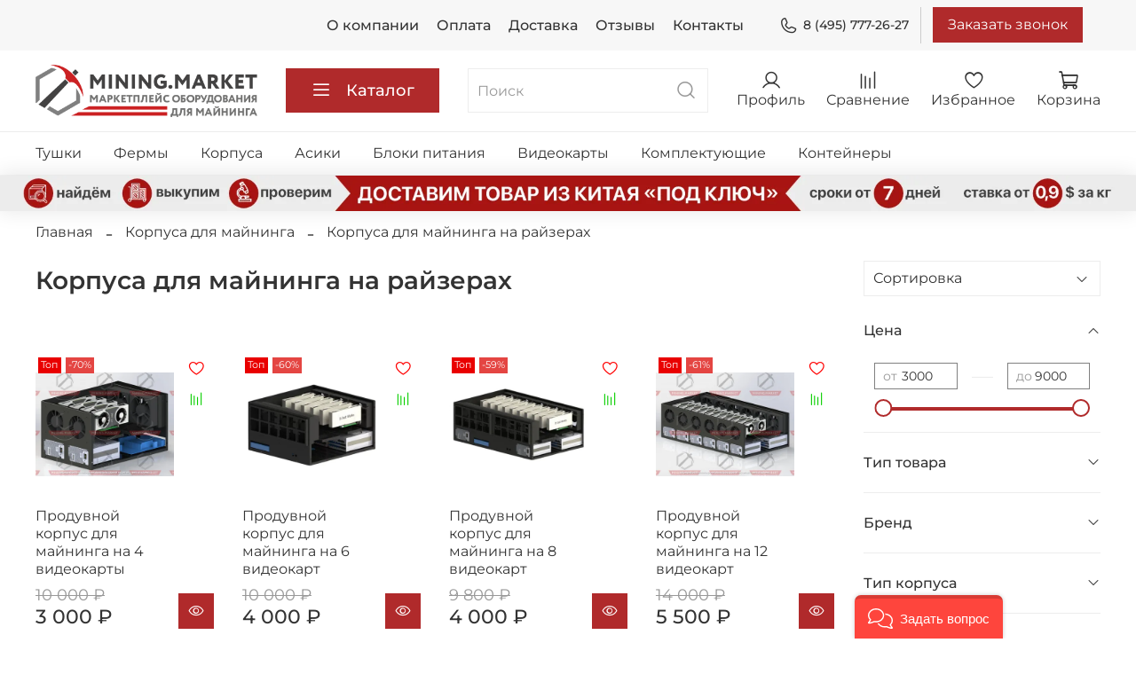

--- FILE ---
content_type: text/html; charset=utf-8
request_url: https://mining.market/collection/korpusa-dlya-mayninga-na-rayzerah
body_size: 52425
content:
<!DOCTYPE html>
<html
  style="
    --color-btn-bg:#B02A2B;
--color-btn-bg-is-dark:true;
--bg:#ffffff;
--bg-is-dark:false;

--color-text: var(--color-text-dark);
--color-text-minor-shade: var(--color-text-dark-minor-shade);
--color-text-major-shade: var(--color-text-dark-major-shade);
--color-text-half-shade: var(--color-text-dark-half-shade);

--color-notice-warning-is-dark:false;
--color-notice-success-is-dark:false;
--color-notice-error-is-dark:false;
--color-notice-info-is-dark:false;
--color-form-controls-bg:var(--bg);
--color-form-controls-bg-disabled:var(--bg-minor-shade);
--color-form-controls-border-color:var(--bg-half-shade);
--color-form-controls-color:var(--color-text);
--is-editor:false;


  "
  >
  <head><link media='print' onload='this.media="all"' rel='stylesheet' type='text/css' href='/served_assets/public/jquery.modal-0c2631717f4ce8fa97b5d04757d294c2bf695df1d558678306d782f4bf7b4773.css'><meta data-config="{&quot;collection_products_count&quot;:13}" name="page-config" content="" /><meta data-config="{&quot;money_with_currency_format&quot;:{&quot;delimiter&quot;:&quot; &quot;,&quot;separator&quot;:&quot;.&quot;,&quot;format&quot;:&quot;%n %u&quot;,&quot;unit&quot;:&quot;₽&quot;,&quot;show_price_without_cents&quot;:1},&quot;currency_code&quot;:&quot;RUR&quot;,&quot;currency_iso_code&quot;:&quot;RUB&quot;,&quot;default_currency&quot;:{&quot;title&quot;:&quot;Российский рубль&quot;,&quot;code&quot;:&quot;RUR&quot;,&quot;rate&quot;:1.0,&quot;format_string&quot;:&quot;%n %u&quot;,&quot;unit&quot;:&quot;₽&quot;,&quot;price_separator&quot;:&quot;&quot;,&quot;is_default&quot;:true,&quot;price_delimiter&quot;:&quot;&quot;,&quot;show_price_with_delimiter&quot;:true,&quot;show_price_without_cents&quot;:true},&quot;facebook&quot;:{&quot;pixelActive&quot;:false,&quot;currency_code&quot;:&quot;RUB&quot;,&quot;use_variants&quot;:null},&quot;vk&quot;:{&quot;pixel_active&quot;:null,&quot;price_list_id&quot;:null},&quot;new_ya_metrika&quot;:true,&quot;ecommerce_data_container&quot;:&quot;dataLayer&quot;,&quot;common_js_version&quot;:null,&quot;vue_ui_version&quot;:null,&quot;feedback_captcha_enabled&quot;:true,&quot;account_id&quot;:1138345,&quot;hide_items_out_of_stock&quot;:false,&quot;forbid_order_over_existing&quot;:true,&quot;minimum_items_price&quot;:null,&quot;enable_comparison&quot;:true,&quot;locale&quot;:&quot;ru&quot;,&quot;client_group&quot;:null,&quot;consent_to_personal_data&quot;:{&quot;active&quot;:false,&quot;obligatory&quot;:false,&quot;description&quot;:&quot;\u003cp style=\&quot;text-align: center;\&quot;\u003e\u003cspan style=\&quot;font-size: 8pt;\&quot;\u003eЯ ознакомлен и согласен с условиями \u003ca href=\&quot;/page/oferta\&quot; target=\&quot;blank\&quot;\u003eоферты и политики конфиденциальности\u003c/a\u003e.\u003c/span\u003e\u003c/p\u003e&quot;},&quot;recaptcha_key&quot;:&quot;6LfXhUEmAAAAAOGNQm5_a2Ach-HWlFKD3Sq7vfFj&quot;,&quot;recaptcha_key_v3&quot;:&quot;6LcZi0EmAAAAAPNov8uGBKSHCvBArp9oO15qAhXa&quot;,&quot;yandex_captcha_key&quot;:&quot;ysc1_ec1ApqrRlTZTXotpTnO8PmXe2ISPHxsd9MO3y0rye822b9d2&quot;,&quot;checkout_float_order_content_block&quot;:false,&quot;available_products_characteristics_ids&quot;:null,&quot;sber_id_app_id&quot;:&quot;5b5a3c11-72e5-4871-8649-4cdbab3ba9a4&quot;,&quot;theme_generation&quot;:4,&quot;quick_checkout_captcha_enabled&quot;:false,&quot;max_order_lines_count&quot;:500,&quot;sber_bnpl_min_amount&quot;:1000,&quot;sber_bnpl_max_amount&quot;:150000,&quot;counter_settings&quot;:{&quot;data_layer_name&quot;:&quot;dataLayer&quot;,&quot;new_counters_setup&quot;:false,&quot;add_to_cart_event&quot;:true,&quot;remove_from_cart_event&quot;:true,&quot;add_to_wishlist_event&quot;:true},&quot;site_setting&quot;:{&quot;show_cart_button&quot;:true,&quot;show_service_button&quot;:false,&quot;show_marketplace_button&quot;:false,&quot;show_quick_checkout_button&quot;:true},&quot;warehouses&quot;:[],&quot;captcha_type&quot;:&quot;google&quot;,&quot;human_readable_urls&quot;:false}" name="shop-config" content="" /><meta name='js-evnvironment' content='production' /><meta name='default-locale' content='ru' /><meta name='insales-redefined-api-methods' content="[]" /><script type="text/javascript" src="https://static.insales-cdn.com/assets/static-versioned/v3.72/static/libs/lodash/4.17.21/lodash.min.js"></script>
<!--InsalesCounter -->
<script type="text/javascript">
(function() {
  if (typeof window.__insalesCounterId !== 'undefined') {
    return;
  }

  try {
    Object.defineProperty(window, '__insalesCounterId', {
      value: 1138345,
      writable: true,
      configurable: true
    });
  } catch (e) {
    console.error('InsalesCounter: Failed to define property, using fallback:', e);
    window.__insalesCounterId = 1138345;
  }

  if (typeof window.__insalesCounterId === 'undefined') {
    console.error('InsalesCounter: Failed to set counter ID');
    return;
  }

  let script = document.createElement('script');
  script.async = true;
  script.src = '/javascripts/insales_counter.js?7';
  let firstScript = document.getElementsByTagName('script')[0];
  firstScript.parentNode.insertBefore(script, firstScript);
})();
</script>
<!-- /InsalesCounter -->
      <script>gtmDataLayer = []; </script>
      <!-- Google Tag Manager -->
      <script>(function(w,d,s,l,i){w[l]=w[l]||[];w[l].push({'gtm.start':
      new Date().getTime(),event:'gtm.js'});var f=d.getElementsByTagName(s)[0],
      j=d.createElement(s),dl=l!='dataLayer'?'&l='+l:'';j.async=true;j.src=
      'https://www.googletagmanager.com/gtm.js?id='+i+dl;f.parentNode.insertBefore(j,f);
      })(window,document,'script','gtmDataLayer','GTM-PGXL5LB');
      </script>
      <!-- End Google Tag Manager -->

    <!-- meta -->
<meta charset="UTF-8" /><title>Корпуса для майнинга на райзерах - Купить</title><meta name="description" content="Корпуса для майнинга на райзерах - Быстрая доставка. Розница и опт, наличие в Москве. Отправляем в любую точку. Специальные цены. Тушки/риги, фермы, блоки питания, ASIC, комплектующие. ">
<meta data-config="{&quot;static-versioned&quot;: &quot;1.38&quot;}" name="theme-meta-data" content="">
<meta name="robots" content="index,follow" />
<meta http-equiv="X-UA-Compatible" content="IE=edge,chrome=1" />
<meta name="viewport" content="width=device-width, initial-scale=1.0" />
<meta name="SKYPE_TOOLBAR" content="SKYPE_TOOLBAR_PARSER_COMPATIBLE" />
<meta name="format-detection" content="telephone=no">
<link rel="stylesheet" href="https://cdn.jsdelivr.net/npm/@fancyapps/ui@4.0/dist/fancybox.css"/>
<link rel="stylesheet" href="https://unpkg.com/swiper@8/swiper-bundle.min.css"/>
<!-- canonical url--><link rel="canonical" href="https://mining.market/collection/korpusa-dlya-mayninga-na-rayzerah"/>

<!-- rss feed-->
  
    <meta property="og:title" content="Корпуса для майнинга на райзерах">
  
  
  <meta property="og:type" content="website">
  <meta property="og:url" content="https://mining.market/collection/korpusa-dlya-mayninga-na-rayzerah">




<!-- icons-->
<link rel="icon" type="image/png" sizes="16x16" href="https://static.insales-cdn.com/assets/1/6103/1882071/1691259643/favicon.png" /><style media="screen">
  @supports (content-visibility: hidden) {
    body:not(.settings_loaded) .page_layout {
      content-visibility: hidden;
    }
  }
  @supports not (content-visibility: hidden) {
    body:not(.settings_loaded) .page_layout {
      visibility: hidden;
    }
  }
</style>
<style>
  .settings_loaded .preloader {
  	display: none;
  }
  .preloader {
  position: fixed;
  top: 0;
  left: 0;
  width: 100%;
  height: 100%;
  z-index: 9999999999999;
  background: var(--bg);
  opacity: 1;
  visibility: visible;
  -webkit-transition: 0.2s all;
  -moz-transition: 0.2s all;
  -ms-transition: 0.2s all;
  -o-transition: 0.2s all;
  transition: 0.2s all;
      align-items: center;
  justify-content: center;
  display: flex;
  }
  .lds-ellipsis {
  display: inline-block;
  position: relative;
  width: 80px;
  height: 80px;
    opacity: 0.5;
}
.lds-ellipsis div {
  position: absolute;
  top: 33px;
  width: 13px;
  height: 13px;
  border-radius: 50%;
  background: #ddd;
  animation-timing-function: cubic-bezier(0, 1, 1, 0);
}
.lds-ellipsis div:nth-child(1) {
  left: 8px;
  animation: lds-ellipsis1 0.6s infinite;
}
.lds-ellipsis div:nth-child(2) {
  left: 8px;
  animation: lds-ellipsis2 0.6s infinite;
}
.lds-ellipsis div:nth-child(3) {
  left: 32px;
  animation: lds-ellipsis2 0.6s infinite;
}
.lds-ellipsis div:nth-child(4) {
  left: 56px;
  animation: lds-ellipsis3 0.6s infinite;
}
@keyframes lds-ellipsis1 {
  0% {
    transform: scale(0);
  }
  100% {
    transform: scale(1);
  }
}
@keyframes lds-ellipsis3 {
  0% {
    transform: scale(1);
  }
  100% {
    transform: scale(0);
  }
}
@keyframes lds-ellipsis2 {
  0% {
    transform: translate(0, 0);
  }
  100% {
    transform: translate(24px, 0);
  }
}
</style>

<!-- VK target -->
<script type="text/javascript">!function(){var t=document.createElement("script");t.type="text/javascript",t.async=!0,t.src="https://vk.com/js/api/openapi.js?169",t.onload=function(){VK.Retargeting.Init("VK-RTRG-1216711-diKTX"),VK.Retargeting.Hit()},document.head.appendChild(t)}();</script><noscript><img src="https://vk.com/rtrg?p=VK-RTRG-1216711-diKTX" style="position:fixed; left:-999px;" alt=""/></noscript>
<!-- /VK target -->

<!-- Google.Webmaster -->
<meta name="google-site-verification" content="OQEIHxF6uRMgjyv44QTMbTMQJFLw7VlXo__s2NygIw4" />
<!-- /Google.Webmaster -->
<script>
(function(w, d, s, h, id) {
    w.roistatProjectId = id; w.roistatHost = h;
    var p = d.location.protocol == "https:" ? "https://" : "http://";
    var u = /^.*roistat_visit=[^;]+(.*)?$/.test(d.cookie) ? "/dist/module.js" : "/api/site/1.0/"+id+"/init?referrer="+encodeURIComponent(d.location.href);
    var js = d.createElement(s); js.charset="UTF-8"; js.async = 1; js.src = p+h+u; var js2 = d.getElementsByTagName(s)[0]; js2.parentNode.insertBefore(js, js2);
})(window, document, 'script', 'cloud.roistat.com', '877f7dc5ec4381a269fad4a0321e0648');
</script>
  </head>
  <body data-multi-lang="false" data-theme-template="collection" data-sidebar-type="sticky" data-sidebar-position="right">
    <div class="preloader">
      <div class="lds-ellipsis"><div></div><div></div><div></div><div></div></div>
    </div>
    <noscript>
<div class="njs-alert-overlay">
  <div class="njs-alert-wrapper">
    <div class="njs-alert">
      <p></p>
    </div>
  </div>
</div>
</noscript>

    <div class="page_layout page_layout_sticky_right page_layout_section_top">
      <header>
      
        <div
  class="layout widget-type_widget_v4_header_4_ddb3dfc2b68e35934e379066113c1708"
  style="--bage-bg:#76BC21; --bage-bg-is-dark:true; --bage-bg-minor-shade:#85d325; --bage-bg-minor-shade-is-dark:true; --bage-bg-major-shade:#93dc39; --bage-bg-major-shade-is-light:true; --bage-bg-half-shade:#bbe983; --bage-bg-half-shade-is-light:true; --logo-img:'https://static.insales-cdn.com/files/1/5956/19347268/original/горизонт_5.png'; --logo-width:250px; --hide-language:false; --hide-compare:false; --hide-personal:false; --menu-grid-list-min-width:220px; --menu-grid-list-row-gap:4vw; --menu-grid-list-column-gap:5.5vw; --subcollections-items-limit:10; --menu-img-ratio:1.4; --menu-img-fit:cover; --hide-menu-photo:false; --hide-counts:false; --header-wide-bg:true; --header-top-pt:0.5rem; --header-top-pb:0.5rem; --header-main-pt:1rem; --header-main-pb:1rem; --header-wide-content:false; --hide-desktop:false; --hide-mobile:false;"
  data-widget-drop-item-id="34978631"
  
  >
  <div class="layout__content">
    







<div class="header header_no-languages ">
<div class="header__content">
    <div class="header-part-top">
      <div class="header-part-top__inner">
        <div class="header__area-menu">
          <ul class="header__menu js-cut-list" data-navigation data-menu-handle="main-menu">
            
              <li class="header__menu-item" data-navigation-item data-menu-item-id="14095078">
                <div class="header__menu-controls">
                  <a href="/page/about-us" class="header__menu-link" data-navigation-link="/page/about-us">
                    О компании
                  </a>
                </div>
              </li>
            
              <li class="header__menu-item" data-navigation-item data-menu-item-id="14095081">
                <div class="header__menu-controls">
                  <a href="/page/payment" class="header__menu-link" data-navigation-link="/page/payment">
                    Оплата
                  </a>
                </div>
              </li>
            
              <li class="header__menu-item" data-navigation-item data-menu-item-id="14095080">
                <div class="header__menu-controls">
                  <a href="/page/delivery" class="header__menu-link" data-navigation-link="/page/delivery">
                    Доставка
                  </a>
                </div>
              </li>
            
              <li class="header__menu-item" data-navigation-item data-menu-item-id="14496320">
                <div class="header__menu-controls">
                  <a href="/page/otzyvy" class="header__menu-link" data-navigation-link="/page/otzyvy">
                    Отзывы
                  </a>
                </div>
              </li>
            
              <li class="header__menu-item" data-navigation-item data-menu-item-id="14095079">
                <div class="header__menu-controls">
                  <a href="/page/contacts" class="header__menu-link" data-navigation-link="/page/contacts">
                    Контакты
                  </a>
                </div>
              </li>
            
          </ul>
        </div>
        <div class="header__area-contacts">
          
  
    <div class="header__phone">
      <a class="header__phone-value" href="tel:84957772627">
        <span class="icon icon-phone"></span>
        8 (495) 777-26-27
      </a>
    </div>

  
  

          <button data-show-feedback-modal="" class="button" onclick="VK.Goal('contact');">Заказать звонок</button>
        </div>

        


      </div>
    </div>


    <div class="header-part-main">
      <div class="header-part-main__inner">
        
          <div class="header__area-logo">
            

  
    <a href=" / " class="header__logo">
      <img src="https://static.insales-cdn.com/files/1/5956/19347268/original/горизонт_5.png" alt="Mining.Market" title="Mining.Market" />
    </a>
  


          </div>
        

        <div class="header__area-catalog">
          <button type="button" class="button button_size-l header__show-collection-btn js-show-header-collections">
            <span class="icon icon-bars _show"></span>
            <span class="icon icon-times _hide"></span>
            Каталог
          </button>
        </div>

        <div class="header__area-search">
          
<div class="header__search">
  <form action="/search" method="get" class="header__search-form">
    <input type="text" autocomplete="off" class="form-control form-control_size-l header__search-field" name="q" value="" placeholder="Поиск" />
    <button type="submit" class="button button_size-l header__search-btn">
      <span class="icon icon-search"></span>
    </button>
    <input type="hidden" name="lang" value="ru">
  </form>
</div>

        </div>

        <div class="header__area-controls">
          
            <a href="/client_account/orders" class="header__control-btn header__cabinet">
              <span class="icon icon-user"></span>
              <span class="header__control-text">Профиль</span>
            </a>
          

          
            <a href="/compares" class="header__control-btn header__compare">
              <span class="icon icon-compare">
                <span class="header__control-bage compare-empty" data-compare-counter>0</span>
              </span>
              <span class="header__control-text">Сравнение</span>
            </a>
          

          
            <a href="/favorites" class="header__control-btn header__favorite">
              <span class="icon icon-favorites">
                <span class="header__control-bage favorites-empty" data-ui-favorites-counter>0</span>
              </span>
              <span class="header__control-text">Избранное</span>
            </a>
          

          <a href="/cart_items" class="header__control-btn header__cart">
            <span class="icon icon-cart">
              <span class="header__control-bage cart-empty" data-cart-positions-count></span>
            </span>
            <span class="header__control-text">Корзина</span>
          </a>
        </div>


        
        

        

        <div class="header__collections">
          <button type="button" class="button header__collections-hide-btn js-hide-header-collections">
            <span class="icon icon-times"></span>
          </button>

          <div class="header__collections-content">
            <div class="header__collections-content-top">
              <div class="header__collections-title">Каталог</div>
              
              <ul class="grid-list header__collections-menu" data-navigation data-subcollections-items-limit=10>
                
                
                  

                  <li class="header__collections-item is-level-1" data-navigation-item>
                    <a class="header__collections-head" href="/collection/tushki-dlya-mayninga" data-navigation-link="/collection/tushki-dlya-mayninga">
                      
                        

                        
                        
                        <div class="header__collections-photo">
                          <div class="img-ratio img-fit">
                            <div class="img-ratio__inner">
                              

                              
                                <picture>
                                  <source data-srcset="https://static.insales-cdn.com/r/h1YcrtANhUQ/rs:fit:240:240:1/plain/images/collections/1/3021/88886221/medium_imgonline-com-ua-Resize-fpLikPnYXVU.jpg@webp" type="image/webp" class="lazyload">
                                  <img data-src="https://static.insales-cdn.com/images/collections/1/3021/88886221/medium_imgonline-com-ua-Resize-fpLikPnYXVU.jpg" class="lazyload">
                                </picture>
                              
                            </div>
                          </div>
                        </div>
                      
                      <span class="header__collections-head-title">Тушки для майнинга</span>
                    </a>

                    
                      <ul class="header__collections-submenu" data-navigation-submenu>
                        
                          <li class="header__collections-item " data-navigation-item>
                            <div class="header__collections-controls">
                              <a href="/collection/tushki-dlya-mayninga-na-4-videokarty" class="header__collections-link" data-navigation-link="/collection/tushki-dlya-mayninga-na-4-videokarty" >
                                <span class="header__collections-item-name">Тушки для майнинга на 4 видеокарты</span>
                                
                                
                                    <span class="header__collections-item-count">1</span>
                                  
                                
                              </a>
                            </div>
                          </li>
                        
                          <li class="header__collections-item " data-navigation-item>
                            <div class="header__collections-controls">
                              <a href="/collection/tushki-dlya-mayninga-na-6-videokart" class="header__collections-link" data-navigation-link="/collection/tushki-dlya-mayninga-na-6-videokart" >
                                <span class="header__collections-item-name">Тушки для майнинга на 6 видеокарт</span>
                                
                                
                                    <span class="header__collections-item-count">4</span>
                                  
                                
                              </a>
                            </div>
                          </li>
                        
                          <li class="header__collections-item " data-navigation-item>
                            <div class="header__collections-controls">
                              <a href="/collection/tushki-dlya-mayninga-na-8-videokart" class="header__collections-link" data-navigation-link="/collection/tushki-dlya-mayninga-na-8-videokart" >
                                <span class="header__collections-item-name">Тушки для майнинга на 8 видеокарт</span>
                                
                                
                                    <span class="header__collections-item-count">17</span>
                                  
                                
                              </a>
                            </div>
                          </li>
                        
                          <li class="header__collections-item " data-navigation-item>
                            <div class="header__collections-controls">
                              <a href="/collection/tushki-dlya-mayninga-na-12-videokart" class="header__collections-link" data-navigation-link="/collection/tushki-dlya-mayninga-na-12-videokart" >
                                <span class="header__collections-item-name">Тушки для майнинга на 12 видеокарт</span>
                                
                                
                                    <span class="header__collections-item-count">4</span>
                                  
                                
                              </a>
                            </div>
                          </li>
                        
                          <li class="header__collections-item " data-navigation-item>
                            <div class="header__collections-controls">
                              <a href="/collection/tushki-dlya-mayninga-na-hdd" class="header__collections-link" data-navigation-link="/collection/tushki-dlya-mayninga-na-hdd" >
                                <span class="header__collections-item-name">Тушки для майнинга на HDD</span>
                                
                                
                                    <span class="header__collections-item-count">1</span>
                                  
                                
                              </a>
                            </div>
                          </li>
                        
                      </ul>
                      <div class="header__collections-show-more ">
                        <span class="button-link header__collections-show-more-link js-show-more-subcollections">
                          <span class="header__collections-show-more-text-show">Показать все</span>
                          <span class="header__collections-show-more-text-hide">Скрыть</span>
                          <span class="icon icon-angle-down"></span>
                        </span>
                      </div>
                    
                  </li>
                
                  

                  <li class="header__collections-item is-level-1" data-navigation-item>
                    <a class="header__collections-head" href="/collection/fermy-dlya-mayninga" data-navigation-link="/collection/fermy-dlya-mayninga">
                      
                        

                        
                        
                        <div class="header__collections-photo">
                          <div class="img-ratio img-fit">
                            <div class="img-ratio__inner">
                              

                              
                                <picture>
                                  <source data-srcset="https://static.insales-cdn.com/r/1z3coWg7-fw/rs:fit:240:240:1/plain/images/collections/1/3022/88886222/medium_%D1%84%D0%B5%D1%80%D0%BC%D1%8B.png@webp" type="image/webp" class="lazyload">
                                  <img data-src="https://static.insales-cdn.com/images/collections/1/3022/88886222/medium_фермы.png" class="lazyload">
                                </picture>
                              
                            </div>
                          </div>
                        </div>
                      
                      <span class="header__collections-head-title">Фермы для майнинга</span>
                    </a>

                    
                      <ul class="header__collections-submenu" data-navigation-submenu>
                        
                          <li class="header__collections-item " data-navigation-item>
                            <div class="header__collections-controls">
                              <a href="/collection/fermy-dlya-mayninga-nvidia" class="header__collections-link" data-navigation-link="/collection/fermy-dlya-mayninga-nvidia" >
                                <span class="header__collections-item-name">Фермы для майнинга NVIDIA</span>
                                
                                
                                    <span class="header__collections-item-count">92</span>
                                  
                                
                              </a>
                            </div>
                          </li>
                        
                          <li class="header__collections-item " data-navigation-item>
                            <div class="header__collections-controls">
                              <a href="/collection/fermy-dlya-mayninga-amd" class="header__collections-link" data-navigation-link="/collection/fermy-dlya-mayninga-amd" >
                                <span class="header__collections-item-name">Фермы для майнинга AMD</span>
                                
                                
                                    <span class="header__collections-item-count">59</span>
                                  
                                
                              </a>
                            </div>
                          </li>
                        
                      </ul>
                      <div class="header__collections-show-more ">
                        <span class="button-link header__collections-show-more-link js-show-more-subcollections">
                          <span class="header__collections-show-more-text-show">Показать все</span>
                          <span class="header__collections-show-more-text-hide">Скрыть</span>
                          <span class="icon icon-angle-down"></span>
                        </span>
                      </div>
                    
                  </li>
                
                  

                  <li class="header__collections-item is-level-1" data-navigation-item>
                    <a class="header__collections-head" href="/collection/korpusa-dlya-mayninga" data-navigation-link="/collection/korpusa-dlya-mayninga">
                      
                        

                        
                        
                        <div class="header__collections-photo">
                          <div class="img-ratio img-fit">
                            <div class="img-ratio__inner">
                              

                              
                                <picture>
                                  <source data-srcset="https://static.insales-cdn.com/r/AuCO3pRA3pw/rs:fit:240:240:1/plain/images/collections/1/3023/88886223/medium_%D0%BA%D0%BE%D1%80%D0%BF%D1%83%D1%81%D0%B0.png@webp" type="image/webp" class="lazyload">
                                  <img data-src="https://static.insales-cdn.com/images/collections/1/3023/88886223/medium_корпуса.png" class="lazyload">
                                </picture>
                              
                            </div>
                          </div>
                        </div>
                      
                      <span class="header__collections-head-title">Корпуса для майнинга</span>
                    </a>

                    
                      <ul class="header__collections-submenu" data-navigation-submenu>
                        
                          <li class="header__collections-item " data-navigation-item>
                            <div class="header__collections-controls">
                              <a href="/collection/korpusa-dlya-mayninga-servernye" class="header__collections-link" data-navigation-link="/collection/korpusa-dlya-mayninga-servernye" >
                                <span class="header__collections-item-name">Корпуса для майнинга серверные</span>
                                
                                
                                    <span class="header__collections-item-count">3</span>
                                  
                                
                              </a>
                            </div>
                          </li>
                        
                          <li class="header__collections-item " data-navigation-item>
                            <div class="header__collections-controls">
                              <a href="/collection/korpusa-dlya-mayninga-s-razdeleniem-potokov" class="header__collections-link" data-navigation-link="/collection/korpusa-dlya-mayninga-s-razdeleniem-potokov" >
                                <span class="header__collections-item-name">Корпуса для майнинга с разделением потоков</span>
                                
                                
                                    <span class="header__collections-item-count">6</span>
                                  
                                
                              </a>
                            </div>
                          </li>
                        
                          <li class="header__collections-item " data-navigation-item>
                            <div class="header__collections-controls">
                              <a href="/collection/korpusa-dlya-mayninga-produvnye" class="header__collections-link" data-navigation-link="/collection/korpusa-dlya-mayninga-produvnye" >
                                <span class="header__collections-item-name">Корпуса для майнинга продувные</span>
                                
                                
                                    <span class="header__collections-item-count">4</span>
                                  
                                
                              </a>
                            </div>
                          </li>
                        
                          <li class="header__collections-item " data-navigation-item>
                            <div class="header__collections-controls">
                              <a href="/collection/bezreyzernye-korpusa-dlya-mayninga" class="header__collections-link" data-navigation-link="/collection/bezreyzernye-korpusa-dlya-mayninga" >
                                <span class="header__collections-item-name">Безрейзерные корпуса для майнинга</span>
                                
                                
                                
                              </a>
                            </div>
                          </li>
                        
                          <li class="header__collections-item " data-navigation-item>
                            <div class="header__collections-controls">
                              <a href="/collection/karkasy-dlya-mayninga" class="header__collections-link" data-navigation-link="/collection/karkasy-dlya-mayninga" >
                                <span class="header__collections-item-name">Каркасы для майнинга</span>
                                
                                
                                    <span class="header__collections-item-count">1</span>
                                  
                                
                              </a>
                            </div>
                          </li>
                        
                          <li class="header__collections-item " data-navigation-item>
                            <div class="header__collections-controls">
                              <a href="/collection/korpusa-dlya-mayninga-na-rayzerah" class="header__collections-link" data-navigation-link="/collection/korpusa-dlya-mayninga-na-rayzerah" >
                                <span class="header__collections-item-name">Корпуса для майнинга на райзерах</span>
                                
                                
                                    <span class="header__collections-item-count">13</span>
                                  
                                
                              </a>
                            </div>
                          </li>
                        
                      </ul>
                      <div class="header__collections-show-more ">
                        <span class="button-link header__collections-show-more-link js-show-more-subcollections">
                          <span class="header__collections-show-more-text-show">Показать все</span>
                          <span class="header__collections-show-more-text-hide">Скрыть</span>
                          <span class="icon icon-angle-down"></span>
                        </span>
                      </div>
                    
                  </li>
                
                  

                  <li class="header__collections-item is-level-1" data-navigation-item>
                    <a class="header__collections-head" href="/collection/asiki-dlya-mayninga" data-navigation-link="/collection/asiki-dlya-mayninga">
                      
                        

                        
                        
                        <div class="header__collections-photo">
                          <div class="img-ratio img-fit">
                            <div class="img-ratio__inner">
                              

                              
                                <picture>
                                  <source data-srcset="https://static.insales-cdn.com/r/ys5YFbflWAQ/rs:fit:240:240:1/plain/images/collections/1/4531/88887731/medium_imgonline-com-ua-Resize-GNrGcPMlpp74.jpg@webp" type="image/webp" class="lazyload">
                                  <img data-src="https://static.insales-cdn.com/images/collections/1/4531/88887731/medium_imgonline-com-ua-Resize-GNrGcPMlpp74.jpg" class="lazyload">
                                </picture>
                              
                            </div>
                          </div>
                        </div>
                      
                      <span class="header__collections-head-title">Асики для майнинга / ASIC-майнеры</span>
                    </a>

                    
                      <ul class="header__collections-submenu" data-navigation-submenu>
                        
                          <li class="header__collections-item " data-navigation-item>
                            <div class="header__collections-controls">
                              <a href="/collection/asiki-bitmain" class="header__collections-link" data-navigation-link="/collection/asiki-bitmain" >
                                <span class="header__collections-item-name">Асики BITMAIN</span>
                                
                                
                                    <span class="header__collections-item-count">46</span>
                                  
                                
                              </a>
                            </div>
                          </li>
                        
                          <li class="header__collections-item " data-navigation-item>
                            <div class="header__collections-controls">
                              <a href="/collection/asiki-canaan" class="header__collections-link" data-navigation-link="/collection/asiki-canaan" >
                                <span class="header__collections-item-name">Асики CANAAN</span>
                                
                                
                                    <span class="header__collections-item-count">9</span>
                                  
                                
                              </a>
                            </div>
                          </li>
                        
                          <li class="header__collections-item " data-navigation-item>
                            <div class="header__collections-controls">
                              <a href="/collection/asiki-innosilicon" class="header__collections-link" data-navigation-link="/collection/asiki-innosilicon" >
                                <span class="header__collections-item-name">Асики INNOSILICON</span>
                                
                                
                                    <span class="header__collections-item-count">15</span>
                                  
                                
                              </a>
                            </div>
                          </li>
                        
                          <li class="header__collections-item " data-navigation-item>
                            <div class="header__collections-controls">
                              <a href="/collection/asiki-ebang" class="header__collections-link" data-navigation-link="/collection/asiki-ebang" >
                                <span class="header__collections-item-name">Асики EBANG</span>
                                
                                
                                    <span class="header__collections-item-count">10</span>
                                  
                                
                              </a>
                            </div>
                          </li>
                        
                          <li class="header__collections-item " data-navigation-item>
                            <div class="header__collections-controls">
                              <a href="/collection/asiki-whatsminer" class="header__collections-link" data-navigation-link="/collection/asiki-whatsminer" >
                                <span class="header__collections-item-name">Асики WHATSMINER</span>
                                
                                
                                    <span class="header__collections-item-count">18</span>
                                  
                                
                              </a>
                            </div>
                          </li>
                        
                          <li class="header__collections-item " data-navigation-item>
                            <div class="header__collections-controls">
                              <a href="/collection/asiki-aladdin" class="header__collections-link" data-navigation-link="/collection/asiki-aladdin" >
                                <span class="header__collections-item-name">Асики ALADDIN</span>
                                
                                
                                    <span class="header__collections-item-count">2</span>
                                  
                                
                              </a>
                            </div>
                          </li>
                        
                          <li class="header__collections-item " data-navigation-item>
                            <div class="header__collections-controls">
                              <a href="/collection/asiki-baikal" class="header__collections-link" data-navigation-link="/collection/asiki-baikal" >
                                <span class="header__collections-item-name">Асики BAIKAL</span>
                                
                                
                                    <span class="header__collections-item-count">1</span>
                                  
                                
                              </a>
                            </div>
                          </li>
                        
                          <li class="header__collections-item " data-navigation-item>
                            <div class="header__collections-controls">
                              <a href="/collection/asiki-blackminer" class="header__collections-link" data-navigation-link="/collection/asiki-blackminer" >
                                <span class="header__collections-item-name">Асики BLACKMINER</span>
                                
                                
                                    <span class="header__collections-item-count">2</span>
                                  
                                
                              </a>
                            </div>
                          </li>
                        
                          <li class="header__collections-item " data-navigation-item>
                            <div class="header__collections-controls">
                              <a href="/collection/asiki-cheetah" class="header__collections-link" data-navigation-link="/collection/asiki-cheetah" >
                                <span class="header__collections-item-name">Асики CHEETAH</span>
                                
                                
                                    <span class="header__collections-item-count">4</span>
                                  
                                
                              </a>
                            </div>
                          </li>
                        
                          <li class="header__collections-item " data-navigation-item>
                            <div class="header__collections-controls">
                              <a href="/collection/asiki-dayun" class="header__collections-link" data-navigation-link="/collection/asiki-dayun" >
                                <span class="header__collections-item-name">Асики DAYUN</span>
                                
                                
                                    <span class="header__collections-item-count">3</span>
                                  
                                
                              </a>
                            </div>
                          </li>
                        
                          <li class="header__collections-item is-hide" data-navigation-item>
                            <div class="header__collections-controls">
                              <a href="/collection/asiki-fusionsilicon" class="header__collections-link" data-navigation-link="/collection/asiki-fusionsilicon" >
                                <span class="header__collections-item-name">Асики FUSIONSILICON</span>
                                
                                
                                    <span class="header__collections-item-count">3</span>
                                  
                                
                              </a>
                            </div>
                          </li>
                        
                          <li class="header__collections-item is-hide" data-navigation-item>
                            <div class="header__collections-controls">
                              <a href="/collection/asiki-goldshell" class="header__collections-link" data-navigation-link="/collection/asiki-goldshell" >
                                <span class="header__collections-item-name">Асики GOLDSHELL</span>
                                
                                
                                    <span class="header__collections-item-count">9</span>
                                  
                                
                              </a>
                            </div>
                          </li>
                        
                          <li class="header__collections-item is-hide" data-navigation-item>
                            <div class="header__collections-controls">
                              <a href="/collection/asiki-hummer-miner" class="header__collections-link" data-navigation-link="/collection/asiki-hummer-miner" >
                                <span class="header__collections-item-name">Асики HUMMER MINER</span>
                                
                                
                                    <span class="header__collections-item-count">1</span>
                                  
                                
                              </a>
                            </div>
                          </li>
                        
                          <li class="header__collections-item is-hide" data-navigation-item>
                            <div class="header__collections-controls">
                              <a href="/collection/asiki-ibelink" class="header__collections-link" data-navigation-link="/collection/asiki-ibelink" >
                                <span class="header__collections-item-name">Асики IBELINK</span>
                                
                                
                                    <span class="header__collections-item-count">2</span>
                                  
                                
                              </a>
                            </div>
                          </li>
                        
                          <li class="header__collections-item is-hide" data-navigation-item>
                            <div class="header__collections-controls">
                              <a href="/collection/asiki-monad" class="header__collections-link" data-navigation-link="/collection/asiki-monad" >
                                <span class="header__collections-item-name">Асики MONAD</span>
                                
                                
                                    <span class="header__collections-item-count">2</span>
                                  
                                
                              </a>
                            </div>
                          </li>
                        
                          <li class="header__collections-item is-hide" data-navigation-item>
                            <div class="header__collections-controls">
                              <a href="/collection/asiki-obelisk" class="header__collections-link" data-navigation-link="/collection/asiki-obelisk" >
                                <span class="header__collections-item-name">Асики OBELISK</span>
                                
                                
                                    <span class="header__collections-item-count">4</span>
                                  
                                
                              </a>
                            </div>
                          </li>
                        
                          <li class="header__collections-item is-hide" data-navigation-item>
                            <div class="header__collections-controls">
                              <a href="/collection/asiki-spondoolies" class="header__collections-link" data-navigation-link="/collection/asiki-spondoolies" >
                                <span class="header__collections-item-name">Асики SPONDOOLIES</span>
                                
                                
                                    <span class="header__collections-item-count">1</span>
                                  
                                
                              </a>
                            </div>
                          </li>
                        
                          <li class="header__collections-item is-hide" data-navigation-item>
                            <div class="header__collections-controls">
                              <a href="/collection/asiki-strongu" class="header__collections-link" data-navigation-link="/collection/asiki-strongu" >
                                <span class="header__collections-item-name">Асики STRONGU</span>
                                
                                
                                    <span class="header__collections-item-count">5</span>
                                  
                                
                              </a>
                            </div>
                          </li>
                        
                          <li class="header__collections-item is-hide" data-navigation-item>
                            <div class="header__collections-controls">
                              <a href="/collection/asiki-todek" class="header__collections-link" data-navigation-link="/collection/asiki-todek" >
                                <span class="header__collections-item-name">Асики TODEK</span>
                                
                                
                                    <span class="header__collections-item-count">2</span>
                                  
                                
                              </a>
                            </div>
                          </li>
                        
                      </ul>
                      <div class="header__collections-show-more is-show">
                        <span class="button-link header__collections-show-more-link js-show-more-subcollections">
                          <span class="header__collections-show-more-text-show">Показать все</span>
                          <span class="header__collections-show-more-text-hide">Скрыть</span>
                          <span class="icon icon-angle-down"></span>
                        </span>
                      </div>
                    
                  </li>
                
                  

                  <li class="header__collections-item is-level-1" data-navigation-item>
                    <a class="header__collections-head" href="/collection/bloki-pitaniya-dlya-mayninga" data-navigation-link="/collection/bloki-pitaniya-dlya-mayninga">
                      
                        

                        
                        
                        <div class="header__collections-photo">
                          <div class="img-ratio img-fit">
                            <div class="img-ratio__inner">
                              

                              
                                <picture>
                                  <source data-srcset="https://static.insales-cdn.com/r/zlPYjk1XUYU/rs:fit:240:240:1/plain/images/collections/1/4532/88887732/medium_imgonline-com-ua-Resize-ck1zn09qLVx.jpg@webp" type="image/webp" class="lazyload">
                                  <img data-src="https://static.insales-cdn.com/images/collections/1/4532/88887732/medium_imgonline-com-ua-Resize-ck1zn09qLVx.jpg" class="lazyload">
                                </picture>
                              
                            </div>
                          </div>
                        </div>
                      
                      <span class="header__collections-head-title">Блоки питания для майнинга</span>
                    </a>

                    
                      <ul class="header__collections-submenu" data-navigation-submenu>
                        
                          <li class="header__collections-item " data-navigation-item>
                            <div class="header__collections-controls">
                              <a href="/collection/bloki-pitaniya-atx" class="header__collections-link" data-navigation-link="/collection/bloki-pitaniya-atx" >
                                <span class="header__collections-item-name">Блоки питания ATX</span>
                                
                                
                                    <span class="header__collections-item-count">5</span>
                                  
                                
                              </a>
                            </div>
                          </li>
                        
                          <li class="header__collections-item " data-navigation-item>
                            <div class="header__collections-controls">
                              <a href="/collection/bloki-pitaniya-asic" class="header__collections-link" data-navigation-link="/collection/bloki-pitaniya-asic" >
                                <span class="header__collections-item-name">Блоки питания ASIC</span>
                                
                                
                                    <span class="header__collections-item-count">5</span>
                                  
                                
                              </a>
                            </div>
                          </li>
                        
                      </ul>
                      <div class="header__collections-show-more ">
                        <span class="button-link header__collections-show-more-link js-show-more-subcollections">
                          <span class="header__collections-show-more-text-show">Показать все</span>
                          <span class="header__collections-show-more-text-hide">Скрыть</span>
                          <span class="icon icon-angle-down"></span>
                        </span>
                      </div>
                    
                  </li>
                
                  

                  <li class="header__collections-item is-level-1" data-navigation-item>
                    <a class="header__collections-head" href="/collection/videokarty-dlya-mayninga" data-navigation-link="/collection/videokarty-dlya-mayninga">
                      
                        

                        
                        
                        <div class="header__collections-photo">
                          <div class="img-ratio img-fit">
                            <div class="img-ratio__inner">
                              

                              
                                <picture>
                                  <source data-srcset="https://static.insales-cdn.com/r/O9YM5IPfpd4/rs:fit:240:240:1/plain/images/collections/1/3026/88886226/medium_%D0%B2%D0%B8%D0%B4%D0%B5%D0%BE%D0%BA%D0%B0%D1%80%D1%82%D1%8B.png@webp" type="image/webp" class="lazyload">
                                  <img data-src="https://static.insales-cdn.com/images/collections/1/3026/88886226/medium_видеокарты.png" class="lazyload">
                                </picture>
                              
                            </div>
                          </div>
                        </div>
                      
                      <span class="header__collections-head-title">Видеокарты для майнинга</span>
                    </a>

                    
                      <ul class="header__collections-submenu" data-navigation-submenu>
                        
                          <li class="header__collections-item " data-navigation-item>
                            <div class="header__collections-controls">
                              <a href="/collection/videokarty-dlya-mayninga-amd" class="header__collections-link" data-navigation-link="/collection/videokarty-dlya-mayninga-amd" >
                                <span class="header__collections-item-name">Видеокарты для майнинга AMD</span>
                                
                                
                                    <span class="header__collections-item-count">18</span>
                                  
                                
                              </a>
                            </div>
                          </li>
                        
                          <li class="header__collections-item " data-navigation-item>
                            <div class="header__collections-controls">
                              <a href="/collection/videokarty-dlya-mayninga-nvidia" class="header__collections-link" data-navigation-link="/collection/videokarty-dlya-mayninga-nvidia" >
                                <span class="header__collections-item-name">Видеокарты для майнинга NVIDIA</span>
                                
                                
                                    <span class="header__collections-item-count">31</span>
                                  
                                
                              </a>
                            </div>
                          </li>
                        
                      </ul>
                      <div class="header__collections-show-more ">
                        <span class="button-link header__collections-show-more-link js-show-more-subcollections">
                          <span class="header__collections-show-more-text-show">Показать все</span>
                          <span class="header__collections-show-more-text-hide">Скрыть</span>
                          <span class="icon icon-angle-down"></span>
                        </span>
                      </div>
                    
                  </li>
                
                  

                  <li class="header__collections-item is-level-1" data-navigation-item>
                    <a class="header__collections-head" href="/collection/komplektuyuschie-dlya-mayninga" data-navigation-link="/collection/komplektuyuschie-dlya-mayninga">
                      
                        

                        
                        
                        <div class="header__collections-photo">
                          <div class="img-ratio img-fit">
                            <div class="img-ratio__inner">
                              

                              
                                <picture>
                                  <source data-srcset="https://static.insales-cdn.com/r/hyuW8J_Idk8/rs:fit:240:240:1/plain/images/collections/1/3027/88886227/medium_%D0%BA%D0%BE%D0%BC%D0%BF%D0%BB%D0%B5%D0%BA%D1%82%D1%83%D1%8E%D1%89%D0%B8%D0%B5.png@webp" type="image/webp" class="lazyload">
                                  <img data-src="https://static.insales-cdn.com/images/collections/1/3027/88886227/medium_комплектующие.png" class="lazyload">
                                </picture>
                              
                            </div>
                          </div>
                        </div>
                      
                      <span class="header__collections-head-title">Комплектующие для майнинга</span>
                    </a>

                    
                      <ul class="header__collections-submenu" data-navigation-submenu>
                        
                          <li class="header__collections-item " data-navigation-item>
                            <div class="header__collections-controls">
                              <a href="/collection/materinskie-platy-dlya-mayninga" class="header__collections-link" data-navigation-link="/collection/materinskie-platy-dlya-mayninga" >
                                <span class="header__collections-item-name">Материнские платы для майнинга</span>
                                
                                
                                    <span class="header__collections-item-count">8</span>
                                  
                                
                              </a>
                            </div>
                          </li>
                        
                          <li class="header__collections-item " data-navigation-item>
                            <div class="header__collections-controls">
                              <a href="/collection/ustroystva-ohlazhdeniya" class="header__collections-link" data-navigation-link="/collection/ustroystva-ohlazhdeniya" >
                                <span class="header__collections-item-name">Устройства охлаждения</span>
                                
                                
                                    <span class="header__collections-item-count">18</span>
                                  
                                
                              </a>
                            </div>
                          </li>
                        
                          <li class="header__collections-item " data-navigation-item>
                            <div class="header__collections-controls">
                              <a href="/collection/rayzery" class="header__collections-link" data-navigation-link="/collection/rayzery" >
                                <span class="header__collections-item-name">Райзеры</span>
                                
                                
                                    <span class="header__collections-item-count">3</span>
                                  
                                
                              </a>
                            </div>
                          </li>
                        
                          <li class="header__collections-item " data-navigation-item>
                            <div class="header__collections-controls">
                              <a href="/collection/regulyatory-oborotov" class="header__collections-link" data-navigation-link="/collection/regulyatory-oborotov" >
                                <span class="header__collections-item-name">Регуляторы оборотов</span>
                                
                                
                                    <span class="header__collections-item-count">6</span>
                                  
                                
                              </a>
                            </div>
                          </li>
                        
                          <li class="header__collections-item " data-navigation-item>
                            <div class="header__collections-controls">
                              <a href="/collection/kabeli-i-provoda" class="header__collections-link" data-navigation-link="/collection/kabeli-i-provoda" >
                                <span class="header__collections-item-name">Кабели и провода</span>
                                
                                
                                    <span class="header__collections-item-count">12</span>
                                  
                                
                              </a>
                            </div>
                          </li>
                        
                          <li class="header__collections-item " data-navigation-item>
                            <div class="header__collections-controls">
                              <a href="/collection/zonty-dlya-korpusov" class="header__collections-link" data-navigation-link="/collection/zonty-dlya-korpusov" >
                                <span class="header__collections-item-name">Зонты для корпусов</span>
                                
                                
                                    <span class="header__collections-item-count">7</span>
                                  
                                
                              </a>
                            </div>
                          </li>
                        
                          <li class="header__collections-item " data-navigation-item>
                            <div class="header__collections-controls">
                              <a href="/collection/oborudovanie" class="header__collections-link" data-navigation-link="/collection/oborudovanie" >
                                <span class="header__collections-item-name">Оборудование</span>
                                
                                
                                    <span class="header__collections-item-count">4</span>
                                  
                                
                              </a>
                            </div>
                          </li>
                        
                          <li class="header__collections-item " data-navigation-item>
                            <div class="header__collections-controls">
                              <a href="/collection/sinhronizatory-blokov-pitaniya" class="header__collections-link" data-navigation-link="/collection/sinhronizatory-blokov-pitaniya" >
                                <span class="header__collections-item-name">Синхронизаторы блоков питания</span>
                                
                                
                                    <span class="header__collections-item-count">2</span>
                                  
                                
                              </a>
                            </div>
                          </li>
                        
                          <li class="header__collections-item " data-navigation-item>
                            <div class="header__collections-controls">
                              <a href="/collection/zhestkie-diski" class="header__collections-link" data-navigation-link="/collection/zhestkie-diski" >
                                <span class="header__collections-item-name">Жесткие диски</span>
                                
                                
                                    <span class="header__collections-item-count">3</span>
                                  
                                
                              </a>
                            </div>
                          </li>
                        
                          <li class="header__collections-item " data-navigation-item>
                            <div class="header__collections-controls">
                              <a href="/collection/protsessory" class="header__collections-link" data-navigation-link="/collection/protsessory" >
                                <span class="header__collections-item-name">Процессоры</span>
                                
                                
                                    <span class="header__collections-item-count">2</span>
                                  
                                
                              </a>
                            </div>
                          </li>
                        
                          <li class="header__collections-item is-hide" data-navigation-item>
                            <div class="header__collections-controls">
                              <a href="/collection/operativnaya-pamyat" class="header__collections-link" data-navigation-link="/collection/operativnaya-pamyat" >
                                <span class="header__collections-item-name">Оперативная память</span>
                                
                                
                                    <span class="header__collections-item-count">2</span>
                                  
                                
                              </a>
                            </div>
                          </li>
                        
                          <li class="header__collections-item is-hide" data-navigation-item>
                            <div class="header__collections-controls">
                              <a href="/collection/reshetki-dlya-kulerov" class="header__collections-link" data-navigation-link="/collection/reshetki-dlya-kulerov" >
                                <span class="header__collections-item-name">Решетки для кулеров</span>
                                
                                
                                    <span class="header__collections-item-count">1</span>
                                  
                                
                              </a>
                            </div>
                          </li>
                        
                          <li class="header__collections-item is-hide" data-navigation-item>
                            <div class="header__collections-controls">
                              <a href="/collection/holodnye-koshelki-dlya-mayninga" class="header__collections-link" data-navigation-link="/collection/holodnye-koshelki-dlya-mayninga" >
                                <span class="header__collections-item-name">Холодные кошельки для майнинга</span>
                                
                                
                                    <span class="header__collections-item-count">8</span>
                                  
                                
                              </a>
                            </div>
                          </li>
                        
                          <li class="header__collections-item is-hide" data-navigation-item>
                            <div class="header__collections-controls">
                              <a href="/collection/suveniry" class="header__collections-link" data-navigation-link="/collection/suveniry" >
                                <span class="header__collections-item-name">Сувениры Майнинг Маркет</span>
                                
                                
                                    <span class="header__collections-item-count">6</span>
                                  
                                
                              </a>
                            </div>
                          </li>
                        
                          <li class="header__collections-item is-hide" data-navigation-item>
                            <div class="header__collections-controls">
                              <a href="/collection/kontrolnye-platy" class="header__collections-link" data-navigation-link="/collection/kontrolnye-platy" >
                                <span class="header__collections-item-name">Контрольные платы</span>
                                
                                
                                    <span class="header__collections-item-count">3</span>
                                  
                                
                              </a>
                            </div>
                          </li>
                        
                      </ul>
                      <div class="header__collections-show-more is-show">
                        <span class="button-link header__collections-show-more-link js-show-more-subcollections">
                          <span class="header__collections-show-more-text-show">Показать все</span>
                          <span class="header__collections-show-more-text-hide">Скрыть</span>
                          <span class="icon icon-angle-down"></span>
                        </span>
                      </div>
                    
                  </li>
                
                  

                  <li class="header__collections-item is-level-1" data-navigation-item>
                    <a class="header__collections-head" href="/collection/konteynery-dlya-mayninga" data-navigation-link="/collection/konteynery-dlya-mayninga">
                      
                        

                        
                        
                        <div class="header__collections-photo">
                          <div class="img-ratio img-fit">
                            <div class="img-ratio__inner">
                              

                              
                                <picture>
                                  <source data-srcset="https://static.insales-cdn.com/r/m8tjD6jubYg/rs:fit:240:240:1/plain/images/collections/1/3028/88886228/medium_%D0%BA%D0%BE%D0%BD%D1%82%D0%B5%D0%B9%D0%BD%D0%B5%D1%80%D1%8B.png@webp" type="image/webp" class="lazyload">
                                  <img data-src="https://static.insales-cdn.com/images/collections/1/3028/88886228/medium_контейнеры.png" class="lazyload">
                                </picture>
                              
                            </div>
                          </div>
                        </div>
                      
                      <span class="header__collections-head-title">Контейнеры для майнинга</span>
                    </a>

                    
                  </li>
                
                
              </ul>
            </div>
            <div class="header__collections-content-bottom">
              



              <ul class="header__mobile-menu" data-navigation data-menu-handle="main-menu">
                
                  <li class="header__mobile-menu-item" data-navigation-item data-menu-item-id="14095078">
                    <div class="header__mobile-menu-controls">
                      <a href="/page/about-us" class="header__mobile-menu-link" data-navigation-link="/page/about-us">
                        О компании
                      </a>
                    </div>
                  </li>
                
                  <li class="header__mobile-menu-item" data-navigation-item data-menu-item-id="14095081">
                    <div class="header__mobile-menu-controls">
                      <a href="/page/payment" class="header__mobile-menu-link" data-navigation-link="/page/payment">
                        Оплата
                      </a>
                    </div>
                  </li>
                
                  <li class="header__mobile-menu-item" data-navigation-item data-menu-item-id="14095080">
                    <div class="header__mobile-menu-controls">
                      <a href="/page/delivery" class="header__mobile-menu-link" data-navigation-link="/page/delivery">
                        Доставка
                      </a>
                    </div>
                  </li>
                
                  <li class="header__mobile-menu-item" data-navigation-item data-menu-item-id="14496320">
                    <div class="header__mobile-menu-controls">
                      <a href="/page/otzyvy" class="header__mobile-menu-link" data-navigation-link="/page/otzyvy">
                        Отзывы
                      </a>
                    </div>
                  </li>
                
                  <li class="header__mobile-menu-item" data-navigation-item data-menu-item-id="14095079">
                    <div class="header__mobile-menu-controls">
                      <a href="/page/contacts" class="header__mobile-menu-link" data-navigation-link="/page/contacts">
                        Контакты
                      </a>
                    </div>
                  </li>
                
              </ul>
              <div class="header__other">
                <div class="other-phones">
                  
  
    <div class="header__phone">
      <a class="header__phone-value" href="tel:84957772627">
        <span class="icon icon-phone"></span>
        8 (495) 777-26-27
      </a>
    </div>

  
  

                </div>
              </div>
            </div>
          </div>
        </div>
      </div>
    </div>
  </div>

  <div class="header-mobile-panel">
    <div class="header-mobile-panel__content">
      <div class="header-mobile-panel__top">
        <div class="header-mobile-panel__personal">
          <a href="/client_account/orders" class="header__control-btn header__cabinet">
            <span class="icon icon-user"></span>
            <span class="header__control-text">Профиль</span>
          </a>
          
            <a href="/compares" class="header__control-btn header__compare">
              <span class="icon icon-compare">
                <span class="header__control-bage compare-empty" data-compare-counter>0</span>
              </span>
              <span class="header__control-text">Сравнение</span>
            </a>
          
        </div>

        <div class="header-mobile-panel__logo">
          

  
    <a href=" / " class="header__logo">
      <img src="https://static.insales-cdn.com/files/1/5956/19347268/original/горизонт_5.png" alt="Mining.Market" title="Mining.Market" />
    </a>
  


        </div>

        <div class="header-mobile-panel__controls">
          
            <a href="/favorites" class="header__control-btn header__favorite">
              <span class="icon icon-favorites">
                <span class="header__control-bage favorites-empty" data-ui-favorites-counter>0</span>
              </span>
              <span class="header__control-text">Избранное</span>
            </a>
          
          <a href="/cart_items" class="header__control-btn header__mobile-cart">
            <span class="icon icon-cart">
              <span class="header__control-bage cart-empty" data-cart-positions-count></span>
            </span>
          </a>
        </div>
      </div>
      <div class="header-mobile-panel__bottom">
        <button type="button" class="button button_size-m header-mobile-panel__show-menu-btn js-show-header-collections">
          <span class="icon icon-bars _show"></span>
          <span class="icon icon-times _hide"></span>
        </button>
        
<div class="header__search">
  <form action="/search" method="get" class="header__search-form">
    <input type="text" autocomplete="off" class="form-control form-control_size-l header__search-field" name="q" value="" placeholder="Поиск" />
    <button type="submit" class="button button_size-l header__search-btn">
      <span class="icon icon-search"></span>
    </button>
    <input type="hidden" name="lang" value="ru">
  </form>
</div>

      </div>
    </div>
  </div>
</div>

<div class="header__collections-overlay"></div>



  </div>
</div>

      
        <div
  class="layout widget-type_widget_v4_collections_menu_1_0f4a87e6953dbee998bd7da95d3ea3d0"
  style="--align-items:flex-start; --layout-wide-bg:true; --layout-pt:0.5rem; --layout-pb:0.5rem; --layout-wide-content:false; --layout-edge:false; --hide-desktop:false; --hide-mobile:true;"
  data-widget-drop-item-id="34978632"
  
  >
  <div class="layout__content">
    




  <div class="collections-wrapper">
    <ul class="collections js-cut-list-collections" data-navigation data-more-title=Еще>
      
        
          <li class="collections__item" data-navigation-item>
            <div class="collections__controls">
              <a href="/collection/tushki-dlya-mayninga" class="collections__link" data-navigation-link="/collection/tushki-dlya-mayninga" >
                Тушки 
              </a>
            </div>
          </li>
        
          <li class="collections__item" data-navigation-item>
            <div class="collections__controls">
              <a href="/collection/fermy-dlya-mayninga" class="collections__link" data-navigation-link="/collection/fermy-dlya-mayninga" >
                Фермы 
              </a>
            </div>
          </li>
        
          <li class="collections__item" data-navigation-item>
            <div class="collections__controls">
              <a href="/collection/korpusa-dlya-mayninga" class="collections__link" data-navigation-link="/collection/korpusa-dlya-mayninga" >
                Корпуса 
              </a>
            </div>
          </li>
        
          <li class="collections__item" data-navigation-item>
            <div class="collections__controls">
              <a href="/collection/asiki-dlya-mayninga" class="collections__link" data-navigation-link="/collection/asiki-dlya-mayninga" >
                Асики
              </a>
            </div>
          </li>
        
          <li class="collections__item" data-navigation-item>
            <div class="collections__controls">
              <a href="/collection/bloki-pitaniya-dlya-mayninga" class="collections__link" data-navigation-link="/collection/bloki-pitaniya-dlya-mayninga" >
                Блоки питания 
              </a>
            </div>
          </li>
        
          <li class="collections__item" data-navigation-item>
            <div class="collections__controls">
              <a href="/collection/videokarty-dlya-mayninga" class="collections__link" data-navigation-link="/collection/videokarty-dlya-mayninga" >
                Видеокарты 
              </a>
            </div>
          </li>
        
          <li class="collections__item" data-navigation-item>
            <div class="collections__controls">
              <a href="/collection/komplektuyuschie-dlya-mayninga" class="collections__link" data-navigation-link="/collection/komplektuyuschie-dlya-mayninga" >
                Комплектующие 
              </a>
            </div>
          </li>
        
          <li class="collections__item" data-navigation-item>
            <div class="collections__controls">
              <a href="/collection/konteynery-dlya-mayninga" class="collections__link" data-navigation-link="/collection/konteynery-dlya-mayninga" >
                Контейнеры 
              </a>
            </div>
          </li>
        
      
    </ul>
  </div>


  </div>
</div>

      
        <div
  class="layout widget-type_widget_v4_banner_top_1_912ddb7f802472329f7e405d9909a1dc"
  style="--banner-img:'https://static.insales-cdn.com/files/1/5421/18707757/original/БАННЕР2_479163b4d521e64d617cec1f8d08ff70.png'; --layout-wide-bg:true; --layout-pt:0vw; --layout-pb:0vw; --layout-wide-content:true; --layout-edge:true; --hide-desktop:true; --hide-mobile:true;"
  data-widget-drop-item-id="34978633"
  
  >
  <div class="layout__content">
    


<div class="banner-top" data-id-desktop="banner-top-34990562-БАННЕР2_479163b4d521e64d617cec1f8d08ff70png" data-id-mobile="banner-top-34990562-">
  <div class="banner-top__item show-mobile">
    
    <a href="https://mining.market/page/wikup_oborudovaniya_dlya_mininga" class="banner-list__item-image">
      
        
        
            <picture>
              <source media="(min-width:769px)"
                      data-srcset="https://static.insales-cdn.com/r/dfzdsng_S-A/rs:fit:1920:0:1/plain/files/1/5421/18707757/original/%D0%91%D0%90%D0%9D%D0%9D%D0%95%D0%A02_479163b4d521e64d617cec1f8d08ff70.png@webp"
                      type="image/webp" class="lazyload">
              
              <source media="(max-width:768px)"
                      data-srcset="https://static.insales-cdn.com/r/kOhLKhJWjYU/rs:fit:768:0:1/plain/files/1/5421/18707757/original/%D0%91%D0%90%D0%9D%D0%9D%D0%95%D0%A02_479163b4d521e64d617cec1f8d08ff70.png@webp"
                      type="image/webp" class="lazyload">
              
              <img
                   data-src="https://static.insales-cdn.com/r/O5cpwBEGs4g/rs:fit:1920:0:1/plain/files/1/5421/18707757/original/%D0%91%D0%90%D0%9D%D0%9D%D0%95%D0%A02_479163b4d521e64d617cec1f8d08ff70.png@png"
                   class="lazyload">
            </picture>
        
        
        
        </a>
      
  </div>
</div>

  </div>
</div>

      
        <div
  class="layout widget-type_widget_v4_banner_top_1_912ddb7f802472329f7e405d9909a1dc"
  style="--banner-img:'https://static.insales-cdn.com/files/1/3906/30928706/original/1920х60_доставим_товар3.png'; --banner-img-m:'https://static.insales-cdn.com/files/1/680/30900904/original/768х60_доставим_товар.png'; --layout-wide-bg:true; --layout-pt:0vw; --layout-pb:0vw; --layout-wide-content:true; --layout-edge:true; --hide-desktop:false; --hide-mobile:false;"
  data-widget-drop-item-id="55303762"
  
  >
  <div class="layout__content">
    


<div class="banner-top" data-id-desktop="banner-top-55353423-1920х60_доставим_товар3png" data-id-mobile="banner-top-55353423-768х60_доставим_товарpng">
  <div class="banner-top__item ">
    
    <a href="https://express-china.com/?utm_source=mm&utm_content=link2" class="banner-list__item-image">
      
        
        
            <picture>
              <source media="(min-width:769px)"
                      data-srcset="https://static.insales-cdn.com/r/UXRnbm4JkBk/rs:fit:1920:0:1/plain/files/1/3906/30928706/original/1920%D1%8560_%D0%B4%D0%BE%D1%81%D1%82%D0%B0%D0%B2%D0%B8%D0%BC_%D1%82%D0%BE%D0%B2%D0%B0%D1%803.png@webp"
                      type="image/webp" class="lazyload">
              
              <source media="(max-width:768px)"
                      data-srcset="https://static.insales-cdn.com/r/eHisn6p9T9M/rs:fit:768:0:1/plain/files/1/680/30900904/original/768%D1%8560_%D0%B4%D0%BE%D1%81%D1%82%D0%B0%D0%B2%D0%B8%D0%BC_%D1%82%D0%BE%D0%B2%D0%B0%D1%80.png@webp"
                      type="image/webp" class="lazyload">
              
              <img
                   data-src="https://static.insales-cdn.com/r/pLsdSBzFYDE/rs:fit:1920:0:1/plain/files/1/3906/30928706/original/1920%D1%8560_%D0%B4%D0%BE%D1%81%D1%82%D0%B0%D0%B2%D0%B8%D0%BC_%D1%82%D0%BE%D0%B2%D0%B0%D1%803.png@png"
                   class="lazyload">
            </picture>
        
        
        
        </a>
      
  </div>
</div>

  </div>
</div>

      
      </header>

      
      <section class="page_section_top">
        
          <div
  class="layout widget-type_system_widget_v4_breadcrumbs_1"
  style="--delemeter:2; --align:start; --breadcrumb-color:#333333; --breadcrumb-color-is-dark:true; --breadcrumb-color-minor-shade:#474747; --breadcrumb-color-minor-shade-is-dark:true; --breadcrumb-color-major-shade:#5c5c5c; --breadcrumb-color-major-shade-is-dark:true; --breadcrumb-color-half-shade:#999999; --breadcrumb-color-half-shade-is-dark:true; --layout-wide-bg:false; --layout-pt:1vw; --layout-pb:1vw; --layout-wide-content:false; --layout-edge:false; --hide-desktop:false; --hide-mobile:false;"
  data-widget-drop-item-id="34978590"
  
  >
  <div class="layout__content">
    

<div class="breadcrumb-wrapper delemeter_2">
  <ul class="breadcrumb">
    <li class="breadcrumb-item home">
      <a class="breadcrumb-link" title="Главная" href="/">Главная</a>
    </li>
    
      
        
          
        
          
            
              <li class="breadcrumb-item" data-breadcrumbs="2">
                <a class="breadcrumb-link" title="Корпуса для майнинга" href="/collection/korpusa-dlya-mayninga">Корпуса для майнинга</a>
              </li>
              
            
          
        
          
            
              
                <li class="breadcrumb-item">
                  <span class="breadcrumb-page">Корпуса для майнинга на райзерах</span>
                </li>
              
            
          
        
      
    
  </ul>
</div>




  </div>
</div>

        
          <div
  class="layout widget-type_system_widget_v4_page_title_1"
  style="--layout-wide-bg:true; --layout-pt:1vw; --layout-pb:0vw; --layout-wide-content:false; --layout-edge:false; --hide-desktop:true; --hide-mobile:false;"
  data-widget-drop-item-id="34978591"
  
  >
  <div class="layout__content">
    <h1 class="page-headding heading">
  
  
    Корпуса для майнинга на райзерах
  
  
</h1>

  </div>
</div>

        
      </section>
      

      <main>
        





  
    <div
  class="layout widget-type_system_widget_v4_page_title_1"
  style="--layout-wide-bg:true; --layout-pt:1vw; --layout-pb:0vw; --layout-wide-content:false; --layout-edge:false; --hide-desktop:false; --hide-mobile:true;"
  data-widget-drop-item-id="34978601"
  
  >
  <div class="layout__content">
    <h1 class="page-headding heading">
  
  
    Корпуса для майнинга на райзерах
  
  
</h1>

  </div>
</div>

  
    <div
  class="layout widget-type_widget_v4_banner_list_11_40b644d5e01d55cbb27bfee676deabc6"
  style="--banner-overlay-color:#000000; --banner-overlay-color-is-dark:true; --banner-overlay-color-minor-shade:#1a1a1a; --banner-overlay-color-minor-shade-is-dark:true; --banner-overlay-color-major-shade:#333333; --banner-overlay-color-major-shade-is-dark:true; --banner-overlay-color-half-shade:#808080; --banner-overlay-color-half-shade-is-dark:true; --banner-overlay-opacity:0.6; --banner-text-color:#FFFFFF; --banner-text-color-is-light:true; --banner-text-color-minor-shade:#f7f7f7; --banner-text-color-minor-shade-is-light:true; --banner-text-color-major-shade:#ededed; --banner-text-color-major-shade-is-light:true; --banner-text-color-half-shade:#808080; --banner-text-color-half-shade-is-dark:true; --grid-list-min-width:250px; --grid-list-row-gap:2rem; --grid-list-column-gap:2rem; --img-ratio:1.4; --banner-border-radius:16px; --grid-list-min-width-mobile:140px; --grid-list-row-gap-mobile:1rem; --grid-list-column-gap-mobile:1rem; --layout-wide-bg:true; --layout-pt:2vw; --layout-pb:2vw; --layout-wide-content:false; --layout-edge:false; --hide-desktop:false; --hide-mobile:false;"
  data-widget-drop-item-id="34978602"
  
  >
  <div class="layout__content">
    

<div class="banner-list grid-list">
  
   
  
   
   
  
  
   
   
  
  
   
   
  
  
   
   
  
  
   
   
  
  
   
   
  
  
   
   
  
  
   
   
  
  
   
   
  
  
   
   
  
  
   
   
  
  
   
   
  
  
   
   
  
  
   
   
  
  
   
   
  
  
</div>


  </div>
</div>

  
    <div
  class="layout widget-type_widget_v4_catalog_4_b6534a46341bec0706f0f8bbe03e5f5b"
  style="--catalog-grid-list-min-width:200px; --catalog-grid-list-row-gap:2rem; --catalog-grid-list-column-gap:2rem; --img-ratio:1; --img-fit:contain; --switch-img-on-hover:false; --product-desc-limit:10; --hide-description:true; --product-info-accent:price; --product-info-align:left; --sticker-font-size:0.8rem; --catalog-grid-list-min-width-mobile:150px; --catalog-grid-list-row-gap-mobile:1rem; --catalog-grid-list-column-gap-mobile:1.5rem; --layout-wide-bg:true; --layout-pt:0vw; --layout-pb:0vw; --layout-wide-content:false; --layout-edge:false; --hide-desktop:false; --hide-mobile:false;"
  data-widget-drop-item-id="34978603"
  
  >
  <div class="layout__content">
    



<div class="catalog">
  <div class="grid-list catalog-list" data-collection-infinity="/collection/korpusa-dlya-mayninga-na-rayzerah?page=2">
    
    
    
    
<form
    action="/cart_items"
    method="post"
    data-product-id="276526809"
    class="product-preview   is-zero-count-preorder    is-all-variants-not-available is-forbid-order-over-existing "
    >
    <div class="product-preview__content">
      <div class="product-preview__area-photo">
        <div class="product-preview__photo">
          <div class="img-ratio img-ratio_cover">
            <div class="img-ratio__inner">
              
              <a href="/product/produvnoy-korpus-dlya-mayninga-na-4-videokarty">
                
                
                
                
                
                
                
                
                <picture>
                  <source media="(min-width:768px)" data-srcset="https://static.insales-cdn.com/r/EXoGyPjbKzg/rs:fit:400:0:1/plain/images/products/1/2438/501664134/large_IMG_4626.JPG@webp" type="image/webp" class="lazyload">
                  <source media="(max-width:767px)" data-srcset="https://static.insales-cdn.com/r/knfIUf7J9CU/rs:fit:300:0:1/plain/images/products/1/2438/501664134/large_IMG_4626.JPG@webp" type="image/webp" class="lazyload">
                  <img data-src="https://static.insales-cdn.com/r/-SYPY4K1d7s/rs:fit:400:0:1/plain/images/products/1/2438/501664134/large_IMG_4626.JPG@jpg" class="lazyload" alt="Продувной корпус для майнинга на 4 видеокарты">
                </picture>
                
                
              </a>
            </div>
          </div>
          <div class="product-preview__available">
            
            Нет в наличии
            
          </div>
          <div class="stickers">
            <div class="sticker sticker-top" data-sticker-title="Топ">Топ</div>
            <div class="sticker sticker-sale" data-product-card-sale-value data-sticker-title="sticker-sale"></div>
            <div class="sticker sticker-preorder" data-sticker-title="sticker-preorder">По запросу</div>
          </div>
        </div>
      </div>
      <div class="product-preview__area-title">
        <div class="product-preview__title">
          <a href="/product/produvnoy-korpus-dlya-mayninga-na-4-videokarty">Продувной корпус для майнинга на 4 видеокарты</a>
        </div>
      </div>
      <div class="product-preview__area-description">
        
      </div>
      <div class="product-preview__area-bottom">
        <div class="product-preview__price">
          
            
          <span class="product-preview__price-old">10 000 ₽</span>
          
          <span class="product-preview__price-cur">
            
            3 000 ₽</span>
          
        </div>
        <div class="product-preview__controls">
          <input type="hidden" name="quantity" value="1" />
          <input type="hidden" name="variant_id" value="484464320" />
          <div class="product-preview__controls-left">
            
            <span class="button button_size-s favorites_btn" data-ui-favorites-trigger="276526809">
              <span class="btn-icon icon-favorites-o"></span>
              <span class="btn-icon icon-favorites-f"></span>
             </span>
            
            
              
                <span data-compare-trigger="276526809" class="button product-preview__compare-btn">
                  <span class="button__icon icon-compare"></span>
                </span>
              
            
          </div>
          
          
            
               <a href="/product/produvnoy-korpus-dlya-mayninga-na-4-videokarty" class="button product-preview__detail-btn">
                 <span class="button__icon icon-eye"></span>
               </a>
            
          
        
        </div>
      </div>
    </div>
    </form>
    
    
    
    
<form
    action="/cart_items"
    method="post"
    data-product-id="276526948"
    class="product-preview   is-zero-count-preorder    is-all-variants-not-available is-forbid-order-over-existing "
    >
    <div class="product-preview__content">
      <div class="product-preview__area-photo">
        <div class="product-preview__photo">
          <div class="img-ratio img-ratio_cover">
            <div class="img-ratio__inner">
              
              <a href="/product/produvnoy-korpus-dlya-mayninga-na-6-videokart">
                
                
                
                
                
                
                
                
                <picture>
                  <source media="(min-width:768px)" data-srcset="https://static.insales-cdn.com/r/AUhWwc-TIEQ/rs:fit:400:0:1/plain/images/products/1/4349/516575485/large_image_2022-02-11_15-39-06.png@webp" type="image/webp" class="lazyload">
                  <source media="(max-width:767px)" data-srcset="https://static.insales-cdn.com/r/DrbX7iMhhbY/rs:fit:300:0:1/plain/images/products/1/4349/516575485/large_image_2022-02-11_15-39-06.png@webp" type="image/webp" class="lazyload">
                  <img data-src="https://static.insales-cdn.com/r/FCUSWzIYLXY/rs:fit:400:0:1/plain/images/products/1/4349/516575485/large_image_2022-02-11_15-39-06.png@png" class="lazyload" alt="Продувной корпус для майнинга на 6 видеокарт">
                </picture>
                
                
              </a>
            </div>
          </div>
          <div class="product-preview__available">
            
            Нет в наличии
            
          </div>
          <div class="stickers">
            <div class="sticker sticker-top" data-sticker-title="Топ">Топ</div>
            <div class="sticker sticker-sale" data-product-card-sale-value data-sticker-title="sticker-sale"></div>
            <div class="sticker sticker-preorder" data-sticker-title="sticker-preorder">По запросу</div>
          </div>
        </div>
      </div>
      <div class="product-preview__area-title">
        <div class="product-preview__title">
          <a href="/product/produvnoy-korpus-dlya-mayninga-na-6-videokart">Продувной корпус для майнинга на 6 видеокарт</a>
        </div>
      </div>
      <div class="product-preview__area-description">
        
      </div>
      <div class="product-preview__area-bottom">
        <div class="product-preview__price">
          
            
          <span class="product-preview__price-old">10 000 ₽</span>
          
          <span class="product-preview__price-cur">
            
            4 000 ₽</span>
          
        </div>
        <div class="product-preview__controls">
          <input type="hidden" name="quantity" value="1" />
          <input type="hidden" name="variant_id" value="484464462" />
          <div class="product-preview__controls-left">
            
            <span class="button button_size-s favorites_btn" data-ui-favorites-trigger="276526948">
              <span class="btn-icon icon-favorites-o"></span>
              <span class="btn-icon icon-favorites-f"></span>
             </span>
            
            
              
                <span data-compare-trigger="276526948" class="button product-preview__compare-btn">
                  <span class="button__icon icon-compare"></span>
                </span>
              
            
          </div>
          
          
            
               <a href="/product/produvnoy-korpus-dlya-mayninga-na-6-videokart" class="button product-preview__detail-btn">
                 <span class="button__icon icon-eye"></span>
               </a>
            
          
        
        </div>
      </div>
    </div>
    </form>
    
    
    
    
<form
    action="/cart_items"
    method="post"
    data-product-id="276526949"
    class="product-preview   is-zero-count-preorder    is-all-variants-not-available is-forbid-order-over-existing "
    >
    <div class="product-preview__content">
      <div class="product-preview__area-photo">
        <div class="product-preview__photo">
          <div class="img-ratio img-ratio_cover">
            <div class="img-ratio__inner">
              
              <a href="/product/produvnoy-korpus-dlya-mayninga-na-8-videokart">
                
                
                
                
                
                
                
                
                <picture>
                  <source media="(min-width:768px)" data-srcset="https://static.insales-cdn.com/r/cmGuYxMNOJs/rs:fit:400:0:1/plain/images/products/1/4295/516575431/large_image_2022-02-11_15-40-41.png@webp" type="image/webp" class="lazyload">
                  <source media="(max-width:767px)" data-srcset="https://static.insales-cdn.com/r/acm8A-K9y6Q/rs:fit:300:0:1/plain/images/products/1/4295/516575431/large_image_2022-02-11_15-40-41.png@webp" type="image/webp" class="lazyload">
                  <img data-src="https://static.insales-cdn.com/r/HIMruRgmfYs/rs:fit:400:0:1/plain/images/products/1/4295/516575431/large_image_2022-02-11_15-40-41.png@png" class="lazyload" alt="Продувной корпус для майнинга на 8 видеокарт">
                </picture>
                
                
              </a>
            </div>
          </div>
          <div class="product-preview__available">
            
            Нет в наличии
            
          </div>
          <div class="stickers">
            <div class="sticker sticker-top" data-sticker-title="Топ">Топ</div>
            <div class="sticker sticker-sale" data-product-card-sale-value data-sticker-title="sticker-sale"></div>
            <div class="sticker sticker-preorder" data-sticker-title="sticker-preorder">По запросу</div>
          </div>
        </div>
      </div>
      <div class="product-preview__area-title">
        <div class="product-preview__title">
          <a href="/product/produvnoy-korpus-dlya-mayninga-na-8-videokart">Продувной корпус для майнинга на 8 видеокарт</a>
        </div>
      </div>
      <div class="product-preview__area-description">
        
      </div>
      <div class="product-preview__area-bottom">
        <div class="product-preview__price">
          
            
          <span class="product-preview__price-old">9 800 ₽</span>
          
          <span class="product-preview__price-cur">
            
            4 000 ₽</span>
          
        </div>
        <div class="product-preview__controls">
          <input type="hidden" name="quantity" value="1" />
          <input type="hidden" name="variant_id" value="484464463" />
          <div class="product-preview__controls-left">
            
            <span class="button button_size-s favorites_btn" data-ui-favorites-trigger="276526949">
              <span class="btn-icon icon-favorites-o"></span>
              <span class="btn-icon icon-favorites-f"></span>
             </span>
            
            
              
                <span data-compare-trigger="276526949" class="button product-preview__compare-btn">
                  <span class="button__icon icon-compare"></span>
                </span>
              
            
          </div>
          
          
            
               <a href="/product/produvnoy-korpus-dlya-mayninga-na-8-videokart" class="button product-preview__detail-btn">
                 <span class="button__icon icon-eye"></span>
               </a>
            
          
        
        </div>
      </div>
    </div>
    </form>
    
    
    
    
<form
    action="/cart_items"
    method="post"
    data-product-id="276526950"
    class="product-preview   is-zero-count-preorder    is-all-variants-not-available is-forbid-order-over-existing "
    >
    <div class="product-preview__content">
      <div class="product-preview__area-photo">
        <div class="product-preview__photo">
          <div class="img-ratio img-ratio_cover">
            <div class="img-ratio__inner">
              
              <a href="/product/produvnoy-korpus-dlya-mayninga-na-12-videokart">
                
                
                
                
                
                
                
                
                <picture>
                  <source media="(min-width:768px)" data-srcset="https://static.insales-cdn.com/r/pEviy77GRWY/rs:fit:400:0:1/plain/images/products/1/2456/501664152/large_IMG_4627.JPG@webp" type="image/webp" class="lazyload">
                  <source media="(max-width:767px)" data-srcset="https://static.insales-cdn.com/r/dQSwajrZEN0/rs:fit:300:0:1/plain/images/products/1/2456/501664152/large_IMG_4627.JPG@webp" type="image/webp" class="lazyload">
                  <img data-src="https://static.insales-cdn.com/r/SSL3MZvNH3A/rs:fit:400:0:1/plain/images/products/1/2456/501664152/large_IMG_4627.JPG@jpg" class="lazyload" alt="Продувной корпус для майнинга на 12 видеокарт">
                </picture>
                
                
              </a>
            </div>
          </div>
          <div class="product-preview__available">
            
            Нет в наличии
            
          </div>
          <div class="stickers">
            <div class="sticker sticker-top" data-sticker-title="Топ">Топ</div>
            <div class="sticker sticker-sale" data-product-card-sale-value data-sticker-title="sticker-sale"></div>
            <div class="sticker sticker-preorder" data-sticker-title="sticker-preorder">По запросу</div>
          </div>
        </div>
      </div>
      <div class="product-preview__area-title">
        <div class="product-preview__title">
          <a href="/product/produvnoy-korpus-dlya-mayninga-na-12-videokart">Продувной корпус для майнинга на 12 видеокарт</a>
        </div>
      </div>
      <div class="product-preview__area-description">
        
      </div>
      <div class="product-preview__area-bottom">
        <div class="product-preview__price">
          
            
          <span class="product-preview__price-old">14 000 ₽</span>
          
          <span class="product-preview__price-cur">
            
            5 500 ₽</span>
          
        </div>
        <div class="product-preview__controls">
          <input type="hidden" name="quantity" value="1" />
          <input type="hidden" name="variant_id" value="484464464" />
          <div class="product-preview__controls-left">
            
            <span class="button button_size-s favorites_btn" data-ui-favorites-trigger="276526950">
              <span class="btn-icon icon-favorites-o"></span>
              <span class="btn-icon icon-favorites-f"></span>
             </span>
            
            
              
                <span data-compare-trigger="276526950" class="button product-preview__compare-btn">
                  <span class="button__icon icon-compare"></span>
                </span>
              
            
          </div>
          
          
            
               <a href="/product/produvnoy-korpus-dlya-mayninga-na-12-videokart" class="button product-preview__detail-btn">
                 <span class="button__icon icon-eye"></span>
               </a>
            
          
        
        </div>
      </div>
    </div>
    </form>
    
    
    
    
<form
    action="/cart_items"
    method="post"
    data-product-id="301667237"
    class="product-preview   is-zero-count-preorder    is-all-variants-not-available is-forbid-order-over-existing "
    >
    <div class="product-preview__content">
      <div class="product-preview__area-photo">
        <div class="product-preview__photo">
          <div class="img-ratio img-ratio_cover">
            <div class="img-ratio__inner">
              
              <a href="/product/korpus-dlya-mayninga-s-razdeleniem-vozdushnyh-potokov-na-8-videokart">
                
                
                
                
                
                
                
                
                <picture>
                  <source media="(min-width:768px)" data-srcset="https://static.insales-cdn.com/r/hmg8fi35nWg/rs:fit:400:0:1/plain/images/products/1/6172/551237660/large_%D0%94%D0%B8%D0%B7%D0%B0%D0%B9%D0%BD_%D0%B1%D0%B5%D0%B7_%D0%BD%D0%B0%D0%B7%D0%B2%D0%B0%D0%BD%D0%B8%D1%8F.png@webp" type="image/webp" class="lazyload">
                  <source media="(max-width:767px)" data-srcset="https://static.insales-cdn.com/r/SXQutDy78VQ/rs:fit:300:0:1/plain/images/products/1/6172/551237660/large_%D0%94%D0%B8%D0%B7%D0%B0%D0%B9%D0%BD_%D0%B1%D0%B5%D0%B7_%D0%BD%D0%B0%D0%B7%D0%B2%D0%B0%D0%BD%D0%B8%D1%8F.png@webp" type="image/webp" class="lazyload">
                  <img data-src="https://static.insales-cdn.com/r/7us9a2I6s4k/rs:fit:400:0:1/plain/images/products/1/6172/551237660/large_%D0%94%D0%B8%D0%B7%D0%B0%D0%B9%D0%BD_%D0%B1%D0%B5%D0%B7_%D0%BD%D0%B0%D0%B7%D0%B2%D0%B0%D0%BD%D0%B8%D1%8F.png@png" class="lazyload" alt="Корпус для майнинга с разделением воздушных потоков на 8 видеокарт">
                </picture>
                
                
              </a>
            </div>
          </div>
          <div class="product-preview__available">
            
            Нет в наличии
            
          </div>
          <div class="stickers">
            
            <div class="sticker sticker-sale" data-product-card-sale-value data-sticker-title="sticker-sale"></div>
            <div class="sticker sticker-preorder" data-sticker-title="sticker-preorder">По запросу</div>
          </div>
        </div>
      </div>
      <div class="product-preview__area-title">
        <div class="product-preview__title">
          <a href="/product/korpus-dlya-mayninga-s-razdeleniem-vozdushnyh-potokov-na-8-videokart">Корпус для майнинга с разделением воздушных потоков на 8 видеокарт</a>
        </div>
      </div>
      <div class="product-preview__area-description">
        
      </div>
      <div class="product-preview__area-bottom">
        <div class="product-preview__price">
          
            
          <span class="product-preview__price-cur">
            
            7 500 ₽</span>
          
        </div>
        <div class="product-preview__controls">
          <input type="hidden" name="quantity" value="1" />
          <input type="hidden" name="variant_id" value="521835667" />
          <div class="product-preview__controls-left">
            
            <span class="button button_size-s favorites_btn" data-ui-favorites-trigger="301667237">
              <span class="btn-icon icon-favorites-o"></span>
              <span class="btn-icon icon-favorites-f"></span>
             </span>
            
            
              
                <span data-compare-trigger="301667237" class="button product-preview__compare-btn">
                  <span class="button__icon icon-compare"></span>
                </span>
              
            
          </div>
          
          
            
               <a href="/product/korpus-dlya-mayninga-s-razdeleniem-vozdushnyh-potokov-na-8-videokart" class="button product-preview__detail-btn">
                 <span class="button__icon icon-eye"></span>
               </a>
            
          
        
        </div>
      </div>
    </div>
    </form>
    
    
    
    
<form
    action="/cart_items"
    method="post"
    data-product-id="301667235"
    class="product-preview   is-zero-count-preorder    is-all-variants-not-available is-forbid-order-over-existing "
    >
    <div class="product-preview__content">
      <div class="product-preview__area-photo">
        <div class="product-preview__photo">
          <div class="img-ratio img-ratio_cover">
            <div class="img-ratio__inner">
              
              <a href="/product/korpus-dlya-mayninga-s-razdeleniem-vozdushnyh-potokov-na-12-videokart">
                
                
                
                
                
                
                
                
                <picture>
                  <source media="(min-width:768px)" data-srcset="https://static.insales-cdn.com/r/sG3hQVDyr84/rs:fit:400:0:1/plain/images/products/1/7713/551231009/large_%D0%94%D0%B8%D0%B7%D0%B0%D0%B9%D0%BD_%D0%B1%D0%B5%D0%B7_%D0%BD%D0%B0%D0%B7%D0%B2%D0%B0%D0%BD%D0%B8%D1%8F.png@webp" type="image/webp" class="lazyload">
                  <source media="(max-width:767px)" data-srcset="https://static.insales-cdn.com/r/LX6OhF95x64/rs:fit:300:0:1/plain/images/products/1/7713/551231009/large_%D0%94%D0%B8%D0%B7%D0%B0%D0%B9%D0%BD_%D0%B1%D0%B5%D0%B7_%D0%BD%D0%B0%D0%B7%D0%B2%D0%B0%D0%BD%D0%B8%D1%8F.png@webp" type="image/webp" class="lazyload">
                  <img data-src="https://static.insales-cdn.com/r/3Vy09Vv3EPI/rs:fit:400:0:1/plain/images/products/1/7713/551231009/large_%D0%94%D0%B8%D0%B7%D0%B0%D0%B9%D0%BD_%D0%B1%D0%B5%D0%B7_%D0%BD%D0%B0%D0%B7%D0%B2%D0%B0%D0%BD%D0%B8%D1%8F.png@png" class="lazyload" alt="Корпус для майнинга с разделением воздушных потоков на 12 видеокарт">
                </picture>
                
                
              </a>
            </div>
          </div>
          <div class="product-preview__available">
            
            Нет в наличии
            
          </div>
          <div class="stickers">
            
            <div class="sticker sticker-sale" data-product-card-sale-value data-sticker-title="sticker-sale"></div>
            <div class="sticker sticker-preorder" data-sticker-title="sticker-preorder">По запросу</div>
          </div>
        </div>
      </div>
      <div class="product-preview__area-title">
        <div class="product-preview__title">
          <a href="/product/korpus-dlya-mayninga-s-razdeleniem-vozdushnyh-potokov-na-12-videokart">Корпус для майнинга с разделением воздушных потоков на 12 видеокарт</a>
        </div>
      </div>
      <div class="product-preview__area-description">
        
      </div>
      <div class="product-preview__area-bottom">
        <div class="product-preview__price">
          
            
          <span class="product-preview__price-old">16 000 ₽</span>
          
          <span class="product-preview__price-cur">
            
            9 000 ₽</span>
          
        </div>
        <div class="product-preview__controls">
          <input type="hidden" name="quantity" value="1" />
          <input type="hidden" name="variant_id" value="521835664" />
          <div class="product-preview__controls-left">
            
            <span class="button button_size-s favorites_btn" data-ui-favorites-trigger="301667235">
              <span class="btn-icon icon-favorites-o"></span>
              <span class="btn-icon icon-favorites-f"></span>
             </span>
            
            
              
                <span data-compare-trigger="301667235" class="button product-preview__compare-btn">
                  <span class="button__icon icon-compare"></span>
                </span>
              
            
          </div>
          
          
            
               <a href="/product/korpus-dlya-mayninga-s-razdeleniem-vozdushnyh-potokov-na-12-videokart" class="button product-preview__detail-btn">
                 <span class="button__icon icon-eye"></span>
               </a>
            
          
        
        </div>
      </div>
    </div>
    </form>
    
    
    
    
<form
    action="/cart_items"
    method="post"
    data-product-id="276526843"
    class="product-preview   is-zero-count-preorder    is-all-variants-not-available is-forbid-order-over-existing "
    >
    <div class="product-preview__content">
      <div class="product-preview__area-photo">
        <div class="product-preview__photo">
          <div class="img-ratio img-ratio_cover">
            <div class="img-ratio__inner">
              
              <a href="/product/servernyy-korpus-dlya-mayninga-na-6-videokart-2">
                
                
                
                
                
                
                
                
                <picture>
                  <source media="(min-width:768px)" data-srcset="https://static.insales-cdn.com/r/GAFn77_elOk/rs:fit:400:0:1/plain/images/products/1/3554/516582882/large_image_2022-02-11_15-07-11.png@webp" type="image/webp" class="lazyload">
                  <source media="(max-width:767px)" data-srcset="https://static.insales-cdn.com/r/J4oPs_sfmhQ/rs:fit:300:0:1/plain/images/products/1/3554/516582882/large_image_2022-02-11_15-07-11.png@webp" type="image/webp" class="lazyload">
                  <img data-src="https://static.insales-cdn.com/r/9VJcCndA62U/rs:fit:400:0:1/plain/images/products/1/3554/516582882/large_image_2022-02-11_15-07-11.png@png" class="lazyload" alt="Серверный корпус для майнинга на 6 видеокарт">
                </picture>
                
                
              </a>
            </div>
          </div>
          <div class="product-preview__available">
            
            Нет в наличии
            
          </div>
          <div class="stickers">
            
            <div class="sticker sticker-sale" data-product-card-sale-value data-sticker-title="sticker-sale"></div>
            <div class="sticker sticker-preorder" data-sticker-title="sticker-preorder">По запросу</div>
          </div>
        </div>
      </div>
      <div class="product-preview__area-title">
        <div class="product-preview__title">
          <a href="/product/servernyy-korpus-dlya-mayninga-na-6-videokart-2">Серверный корпус для майнинга на 6 видеокарт</a>
        </div>
      </div>
      <div class="product-preview__area-description">
        
      </div>
      <div class="product-preview__area-bottom">
        <div class="product-preview__price">
          
            
          <span class="product-preview__price-old">10 600 ₽</span>
          
          <span class="product-preview__price-cur">
            
            3 000 ₽</span>
          
        </div>
        <div class="product-preview__controls">
          <input type="hidden" name="quantity" value="1" />
          <input type="hidden" name="variant_id" value="484464354" />
          <div class="product-preview__controls-left">
            
            <span class="button button_size-s favorites_btn" data-ui-favorites-trigger="276526843">
              <span class="btn-icon icon-favorites-o"></span>
              <span class="btn-icon icon-favorites-f"></span>
             </span>
            
            
              
                <span data-compare-trigger="276526843" class="button product-preview__compare-btn">
                  <span class="button__icon icon-compare"></span>
                </span>
              
            
          </div>
          
          
            
               <a href="/product/servernyy-korpus-dlya-mayninga-na-6-videokart-2" class="button product-preview__detail-btn">
                 <span class="button__icon icon-eye"></span>
               </a>
            
          
        
        </div>
      </div>
    </div>
    </form>
    
    
    
    
<form
    action="/cart_items"
    method="post"
    data-product-id="276526810"
    class="product-preview   is-zero-count-preorder    is-all-variants-not-available is-forbid-order-over-existing "
    >
    <div class="product-preview__content">
      <div class="product-preview__area-photo">
        <div class="product-preview__photo">
          <div class="img-ratio img-ratio_cover">
            <div class="img-ratio__inner">
              
              <a href="/product/korpus-dlya-mayninga-s-razdeleniem-potokov-pod-6-videokart">
                
                
                
                
                
                
                
                
                <picture>
                  <source media="(min-width:768px)" data-srcset="https://static.insales-cdn.com/r/lqS3svAbNr8/rs:fit:400:0:1/plain/images/products/1/2223/501663919/large_IMG_4628.JPG@webp" type="image/webp" class="lazyload">
                  <source media="(max-width:767px)" data-srcset="https://static.insales-cdn.com/r/WaDrLSYEpm8/rs:fit:300:0:1/plain/images/products/1/2223/501663919/large_IMG_4628.JPG@webp" type="image/webp" class="lazyload">
                  <img data-src="https://static.insales-cdn.com/r/nBGdeK4HzqU/rs:fit:400:0:1/plain/images/products/1/2223/501663919/large_IMG_4628.JPG@jpg" class="lazyload" alt="Корпус для майнинга с разделением потоков под 6 видеокарт">
                </picture>
                
                
              </a>
            </div>
          </div>
          <div class="product-preview__available">
            
            Нет в наличии
            
          </div>
          <div class="stickers">
            
            <div class="sticker sticker-sale" data-product-card-sale-value data-sticker-title="sticker-sale"></div>
            <div class="sticker sticker-preorder" data-sticker-title="sticker-preorder">По запросу</div>
          </div>
        </div>
      </div>
      <div class="product-preview__area-title">
        <div class="product-preview__title">
          <a href="/product/korpus-dlya-mayninga-s-razdeleniem-potokov-pod-6-videokart">Корпус для майнинга с разделением потоков под 6 видеокарт</a>
        </div>
      </div>
      <div class="product-preview__area-description">
        
      </div>
      <div class="product-preview__area-bottom">
        <div class="product-preview__price">
          
            
          <span class="product-preview__price-cur">
            
            6 300 ₽</span>
          
        </div>
        <div class="product-preview__controls">
          <input type="hidden" name="quantity" value="1" />
          <input type="hidden" name="variant_id" value="484464321" />
          <div class="product-preview__controls-left">
            
            <span class="button button_size-s favorites_btn" data-ui-favorites-trigger="276526810">
              <span class="btn-icon icon-favorites-o"></span>
              <span class="btn-icon icon-favorites-f"></span>
             </span>
            
            
              
                <span data-compare-trigger="276526810" class="button product-preview__compare-btn">
                  <span class="button__icon icon-compare"></span>
                </span>
              
            
          </div>
          
          
            
               <a href="/product/korpus-dlya-mayninga-s-razdeleniem-potokov-pod-6-videokart" class="button product-preview__detail-btn">
                 <span class="button__icon icon-eye"></span>
               </a>
            
          
        
        </div>
      </div>
    </div>
    </form>
    
    
    
    
<form
    action="/cart_items"
    method="post"
    data-product-id="276526812"
    class="product-preview   is-zero-count-preorder    is-all-variants-not-available is-forbid-order-over-existing "
    >
    <div class="product-preview__content">
      <div class="product-preview__area-photo">
        <div class="product-preview__photo">
          <div class="img-ratio img-ratio_cover">
            <div class="img-ratio__inner">
              
              <a href="/product/korpus-dlya-mayninga-s-razdeleniem-potokov-pod-8-malenkih-videokart">
                
                
                
                
                
                
                
                
                <picture>
                  <source media="(min-width:768px)" data-srcset="https://static.insales-cdn.com/r/b47WpnzNDis/rs:fit:400:0:1/plain/images/products/1/5028/520991652/large_IMG_4630.JPG@webp" type="image/webp" class="lazyload">
                  <source media="(max-width:767px)" data-srcset="https://static.insales-cdn.com/r/7NgwjjozwkI/rs:fit:300:0:1/plain/images/products/1/5028/520991652/large_IMG_4630.JPG@webp" type="image/webp" class="lazyload">
                  <img data-src="https://static.insales-cdn.com/r/qfSmXNVJG_c/rs:fit:400:0:1/plain/images/products/1/5028/520991652/large_IMG_4630.JPG@jpg" class="lazyload" alt="Корпус для майнинга с разделением потоков под 8 маленьких видеокарт">
                </picture>
                
                
              </a>
            </div>
          </div>
          <div class="product-preview__available">
            
            Нет в наличии
            
          </div>
          <div class="stickers">
            
            <div class="sticker sticker-sale" data-product-card-sale-value data-sticker-title="sticker-sale"></div>
            <div class="sticker sticker-preorder" data-sticker-title="sticker-preorder">По запросу</div>
          </div>
        </div>
      </div>
      <div class="product-preview__area-title">
        <div class="product-preview__title">
          <a href="/product/korpus-dlya-mayninga-s-razdeleniem-potokov-pod-8-malenkih-videokart">Корпус для майнинга с разделением потоков под 8 маленьких видеокарт</a>
        </div>
      </div>
      <div class="product-preview__area-description">
        
      </div>
      <div class="product-preview__area-bottom">
        <div class="product-preview__price">
          
            
          <span class="product-preview__price-cur">
            
            6 200 ₽</span>
          
        </div>
        <div class="product-preview__controls">
          <input type="hidden" name="quantity" value="1" />
          <input type="hidden" name="variant_id" value="484464323" />
          <div class="product-preview__controls-left">
            
            <span class="button button_size-s favorites_btn" data-ui-favorites-trigger="276526812">
              <span class="btn-icon icon-favorites-o"></span>
              <span class="btn-icon icon-favorites-f"></span>
             </span>
            
            
              
                <span data-compare-trigger="276526812" class="button product-preview__compare-btn">
                  <span class="button__icon icon-compare"></span>
                </span>
              
            
          </div>
          
          
            
               <a href="/product/korpus-dlya-mayninga-s-razdeleniem-potokov-pod-8-malenkih-videokart" class="button product-preview__detail-btn">
                 <span class="button__icon icon-eye"></span>
               </a>
            
          
        
        </div>
      </div>
    </div>
    </form>
    
    
    
    
<form
    action="/cart_items"
    method="post"
    data-product-id="276526958"
    class="product-preview   is-zero-count-preorder    is-all-variants-not-available is-forbid-order-over-existing "
    >
    <div class="product-preview__content">
      <div class="product-preview__area-photo">
        <div class="product-preview__photo">
          <div class="img-ratio img-ratio_cover">
            <div class="img-ratio__inner">
              
              <a href="/product/korpus-dlya-mayninga-s-razdeleniem-potokov-pod-8-bolshih-videokart">
                
                
                
                
                
                
                
                
                <picture>
                  <source media="(min-width:768px)" data-srcset="https://static.insales-cdn.com/r/XAOBVF54mqg/rs:fit:400:0:1/plain/images/products/1/2321/501664017/large_IMG_4630.JPG@webp" type="image/webp" class="lazyload">
                  <source media="(max-width:767px)" data-srcset="https://static.insales-cdn.com/r/-Wh8EOmM9to/rs:fit:300:0:1/plain/images/products/1/2321/501664017/large_IMG_4630.JPG@webp" type="image/webp" class="lazyload">
                  <img data-src="https://static.insales-cdn.com/r/thU9ksJAHYA/rs:fit:400:0:1/plain/images/products/1/2321/501664017/large_IMG_4630.JPG@jpg" class="lazyload" alt="Корпус для майнинга с разделением потоков под 8 больших видеокарт">
                </picture>
                
                
              </a>
            </div>
          </div>
          <div class="product-preview__available">
            
            Нет в наличии
            
          </div>
          <div class="stickers">
            
            <div class="sticker sticker-sale" data-product-card-sale-value data-sticker-title="sticker-sale"></div>
            <div class="sticker sticker-preorder" data-sticker-title="sticker-preorder">По запросу</div>
          </div>
        </div>
      </div>
      <div class="product-preview__area-title">
        <div class="product-preview__title">
          <a href="/product/korpus-dlya-mayninga-s-razdeleniem-potokov-pod-8-bolshih-videokart">Корпус для майнинга с разделением потоков под 8 больших видеокарт</a>
        </div>
      </div>
      <div class="product-preview__area-description">
        
      </div>
      <div class="product-preview__area-bottom">
        <div class="product-preview__price">
          
            
          <span class="product-preview__price-cur">
            
            6 900 ₽</span>
          
        </div>
        <div class="product-preview__controls">
          <input type="hidden" name="quantity" value="1" />
          <input type="hidden" name="variant_id" value="484464472" />
          <div class="product-preview__controls-left">
            
            <span class="button button_size-s favorites_btn" data-ui-favorites-trigger="276526958">
              <span class="btn-icon icon-favorites-o"></span>
              <span class="btn-icon icon-favorites-f"></span>
             </span>
            
            
              
                <span data-compare-trigger="276526958" class="button product-preview__compare-btn">
                  <span class="button__icon icon-compare"></span>
                </span>
              
            
          </div>
          
          
            
               <a href="/product/korpus-dlya-mayninga-s-razdeleniem-potokov-pod-8-bolshih-videokart" class="button product-preview__detail-btn">
                 <span class="button__icon icon-eye"></span>
               </a>
            
          
        
        </div>
      </div>
    </div>
    </form>
    
    
    
    
<form
    action="/cart_items"
    method="post"
    data-product-id="276526819"
    class="product-preview   is-zero-count-preorder    is-all-variants-not-available is-forbid-order-over-existing "
    >
    <div class="product-preview__content">
      <div class="product-preview__area-photo">
        <div class="product-preview__photo">
          <div class="img-ratio img-ratio_cover">
            <div class="img-ratio__inner">
              
              <a href="/product/korpus-dlya-mayninga-s-razdeleniem-potokov-pod-12-videokart">
                
                
                
                
                
                
                
                
                <picture>
                  <source media="(min-width:768px)" data-srcset="https://static.insales-cdn.com/r/jLG_04RvWJM/rs:fit:400:0:1/plain/images/products/1/2301/501663997/large_IMG_4629.JPG@webp" type="image/webp" class="lazyload">
                  <source media="(max-width:767px)" data-srcset="https://static.insales-cdn.com/r/Bo1SQE-SWq8/rs:fit:300:0:1/plain/images/products/1/2301/501663997/large_IMG_4629.JPG@webp" type="image/webp" class="lazyload">
                  <img data-src="https://static.insales-cdn.com/r/8aesDcCV_7w/rs:fit:400:0:1/plain/images/products/1/2301/501663997/large_IMG_4629.JPG@jpg" class="lazyload" alt="Корпус для майнинга с разделением потоков под 12 видеокарт">
                </picture>
                
                
              </a>
            </div>
          </div>
          <div class="product-preview__available">
            
            Нет в наличии
            
          </div>
          <div class="stickers">
            
            <div class="sticker sticker-sale" data-product-card-sale-value data-sticker-title="sticker-sale"></div>
            <div class="sticker sticker-preorder" data-sticker-title="sticker-preorder">По запросу</div>
          </div>
        </div>
      </div>
      <div class="product-preview__area-title">
        <div class="product-preview__title">
          <a href="/product/korpus-dlya-mayninga-s-razdeleniem-potokov-pod-12-videokart">Корпус для майнинга с разделением потоков под 12 видеокарт</a>
        </div>
      </div>
      <div class="product-preview__area-description">
        
      </div>
      <div class="product-preview__area-bottom">
        <div class="product-preview__price">
          
            
          <span class="product-preview__price-cur">
            
            8 800 ₽</span>
          
        </div>
        <div class="product-preview__controls">
          <input type="hidden" name="quantity" value="1" />
          <input type="hidden" name="variant_id" value="484464330" />
          <div class="product-preview__controls-left">
            
            <span class="button button_size-s favorites_btn" data-ui-favorites-trigger="276526819">
              <span class="btn-icon icon-favorites-o"></span>
              <span class="btn-icon icon-favorites-f"></span>
             </span>
            
            
              
                <span data-compare-trigger="276526819" class="button product-preview__compare-btn">
                  <span class="button__icon icon-compare"></span>
                </span>
              
            
          </div>
          
          
            
               <a href="/product/korpus-dlya-mayninga-s-razdeleniem-potokov-pod-12-videokart" class="button product-preview__detail-btn">
                 <span class="button__icon icon-eye"></span>
               </a>
            
          
        
        </div>
      </div>
    </div>
    </form>
    
    
    
    
<form
    action="/cart_items"
    method="post"
    data-product-id="276526847"
    class="product-preview   is-zero-count-preorder    is-all-variants-not-available is-forbid-order-over-existing "
    >
    <div class="product-preview__content">
      <div class="product-preview__area-photo">
        <div class="product-preview__photo">
          <div class="img-ratio img-ratio_cover">
            <div class="img-ratio__inner">
              
              <a href="/product/servernyy-korpus-dlya-mayninga-na-8-videokart">
                
                
                
                
                
                
                
                
                <picture>
                  <source media="(min-width:768px)" data-srcset="https://static.insales-cdn.com/r/nWeHjxaQHjY/rs:fit:400:0:1/plain/images/products/1/6256/516577392/large_image_2022-02-11_15-03-32.png@webp" type="image/webp" class="lazyload">
                  <source media="(max-width:767px)" data-srcset="https://static.insales-cdn.com/r/7ZRlSRtfMYw/rs:fit:300:0:1/plain/images/products/1/6256/516577392/large_image_2022-02-11_15-03-32.png@webp" type="image/webp" class="lazyload">
                  <img data-src="https://static.insales-cdn.com/r/JcAUV3_hOaI/rs:fit:400:0:1/plain/images/products/1/6256/516577392/large_image_2022-02-11_15-03-32.png@png" class="lazyload" alt="Серверный корпус для майнинга на 8 видеокарт">
                </picture>
                
                
              </a>
            </div>
          </div>
          <div class="product-preview__available">
            
            Нет в наличии
            
          </div>
          <div class="stickers">
            
            <div class="sticker sticker-sale" data-product-card-sale-value data-sticker-title="sticker-sale"></div>
            <div class="sticker sticker-preorder" data-sticker-title="sticker-preorder">По запросу</div>
          </div>
        </div>
      </div>
      <div class="product-preview__area-title">
        <div class="product-preview__title">
          <a href="/product/servernyy-korpus-dlya-mayninga-na-8-videokart">Серверный корпус для майнинга на 8 видеокарт</a>
        </div>
      </div>
      <div class="product-preview__area-description">
        
      </div>
      <div class="product-preview__area-bottom">
        <div class="product-preview__price">
          
            
          <span class="product-preview__price-cur">
            
            6 000 ₽</span>
          
        </div>
        <div class="product-preview__controls">
          <input type="hidden" name="quantity" value="1" />
          <input type="hidden" name="variant_id" value="484464358" />
          <div class="product-preview__controls-left">
            
            <span class="button button_size-s favorites_btn" data-ui-favorites-trigger="276526847">
              <span class="btn-icon icon-favorites-o"></span>
              <span class="btn-icon icon-favorites-f"></span>
             </span>
            
            
              
                <span data-compare-trigger="276526847" class="button product-preview__compare-btn">
                  <span class="button__icon icon-compare"></span>
                </span>
              
            
          </div>
          
          
            
               <a href="/product/servernyy-korpus-dlya-mayninga-na-8-videokart" class="button product-preview__detail-btn">
                 <span class="button__icon icon-eye"></span>
               </a>
            
          
        
        </div>
      </div>
    </div>
    </form>
    
  </div>
</div>











  </div>
</div>

  
    <div
  class="layout widget-type_widget_v4_pagination_3_b057391c24f956e2a37dcc599e990a4d"
  style="--align:center; --layout-wide-bg:false; --layout-pt:3vw; --layout-pb:3vw; --layout-wide-content:false; --layout-edge:false; --hide-desktop:false; --hide-mobile:false;"
  data-widget-drop-item-id="34978604"
  
  >
  <div class="layout__content">
    
<div class="pagination">
  
  <div class="pagination-items">
    
    
    <span class="button button_size-m pagination-span disabled">
    1
    </span>
    
    
    
    
    <a href="/collection/korpusa-dlya-mayninga-na-rayzerah?page=2" class="button button_size-m  pagination-link">
    2
    </a>
    
    
    
  </div>
  
  <a href="/collection/korpusa-dlya-mayninga-na-rayzerah?page=2" class="button button_size-m pagination-next icon icon-arrow-right"></a>
  
</div>

  </div>
</div>

  
    <div
  class="layout widget-type_system_widget_v4_collection_description_1"
  style="--layout-wide-bg:false; --layout-pt:2vw; --layout-pb:2vw; --layout-wide-content:false; --layout-edge:false; --hide-desktop:false; --hide-mobile:false;"
  data-widget-drop-item-id="35234814"
  
  >
  <div class="layout__content">
    
  
    <div class="static-text">
      <p>Стандартные материнские платы разрабатывались для персональных компьютеров, поэтому задача обеспечить возможность подключения нескольких видеокарт перед конструкторами не стояла. Даже если модель имеет достаточно слотов для всех графических ускорителей, они расположены слишком близко друг к другу, из-за чего приходится применять специальные удлинители. Такие материнки ставятся в райзерные корпуса для майнинга.</p>
<h2>Классификация и особенности</h2>
<p>Райзеры используются в большинстве ферм. Их преимущество &ndash; возможность устанавливать карты на достаточно большом расстоянии друг от друга, благодаря чему те в меньшей мере греют друг друга.</p>
<p>Существуют такие виды корпусов для майнинга на райзерах:</p>
<ul>
<li>Продувные. В них используются два ряда вентиляторов, расположенных параллельно друг другу. Один из них обеспечивает постоянный приток воздуха к видеокартам, второй &ndash; вытягивает тепло за пределы фермы. Корпуса этого типа универсальны и очень популярны у майнеров.</li>
<li>С разделением потоков. Конструкция не позволяет видеокартам затягивать внутрь горячий воздух от соседних графических ускорителей. Фермы такого типа довольно тихие, их можно ставить в жилом помещении. Главный недостаток &ndash; несовместимость с картами, имеющими бэкплейт &laquo;горячего типа&raquo;.</li>
<li>Серверные. Конструктивно похожи на продувные, считаются более простой их версией.</li>
</ul>
<p>При выборе корпуса нужно также учитывать, на какое количество видеокарт тот рассчитан, его габариты, размеры отсека для жесткого диска, мощность предустановленных вентиляторов, ряд других технических деталей. В противном случае есть риск столкнуться с несовместимостью комплектующих.</p>
<h2>Преимущества нашего магазина</h2>
<p>Mining.Market работает с 2015 года и предлагает полный ассортимент товаров для майнинга. У нас представлен большой выбор корпусов, видеокарт, асиков, другого оборудования и комплектующих от официальных поставщиков.<br />Мы также помогаем в сборке ферм, настраиваем их, &laquo;разгоняем&raquo; видеокарты, чиним и выкупаем оборудование, обеспечиваем клиентам полноценную техподдержку, проводим регулярные акции, предоставляем скидки оптовым и постоянным покупателям. Чтобы получить консультацию и узнать, как купить райзерные корпуса для майнинга по выгодной цене &ndash; звоните или пишите нам.</p>
    </div>
  


  </div>
</div>

  



      </main>

      
      <aside>
        <section data-sidebar>
          
                
                  <div
  class="layout widget-type_system_widget_v4_sidebar_filter_2"
  style="--filter-onchange-submit:true; --max-filter-item-list-items-visible:5; --load-all-items-at-once:false; --hide-heading:true; --hide-only-available:true; --hide-count:false; --hide-sorting-on-mobile:false; --hide-sorting-on-desktop:false; --display-property-color:text; --layout-pt:0.5vw; --layout-pb:1vw; --hide-desktop:false; --hide-mobile:false;"
  data-widget-drop-item-id="34978615"
  
  >
  <div class="layout__content">
    


















  
    <div class="collection-sort sort_main">
      <form
        id="options"
        class="collection-order-wrapper live-submit"
        action="/collection/korpusa-dlya-mayninga-na-rayzerah"
        method="get">

        <div class="collection-order is-sort">
          <div class="select-wrapper">
            <select class="js-sorting-trigger form-control form-control_size-m" name="order">
              <option  value=''>Сортировка</option>
              <option  value='price'>по возрастанию цены</option>
              <option  value='descending_price'>по убыванию цены</option>
              <option  value='descending_age'>сначала новые</option>
              <option  value='title'>по названию</option>
            </select>
          </div>
        </div>
        
        
          
          
        
          
          
        
          
          
        
          
          
        
          
          
        
          
          
        
        
        
        
        
        
      </form>
    </div>
  

  <form
    data-ajax-filter='{
                                        "useImages": "false",
                                        "visibleItemsSize": "5"
                                      }'
    class="filter live-submit"
    action="/collection/korpusa-dlya-mayninga-na-rayzerah"
    method="get">

    <div class="filter__content">
      <div class="filter__head">
        <div class="filter__head-title">Фильтры</div>
        <button type="button" class="button button_size-m filter__hide-mobile-filter-btn js-hide-mobile-filter">
          <span class="icon icon-times"></span>
        </button>
      </div>
      
        <div class="only_available" style="padding: 1rem 0">
          <label class="filter-option _checkbox" for="only_available">
            <input
              type="checkbox"
              class="filter-option__field"
              id="only_available"
              name="only_available"
               />

            <span class="filter-option__content">
              <span class="filter-option__btn icon-check"></span>
              <span class="filter-option__label">Только в наличии
              </span>
            </span>
          </label>
        </div>
      
      <div class="only_available mobile" style="padding: 1rem 0">
        <label class="filter-option _checkbox" for="only_available">
          <input
            type="checkbox"
            class="filter-option__field"
            id="only_available"
            name="only_available"
            
             />

          <span class="filter-option__content">
            <span class="filter-option__btn icon-check"></span>
            <span class="filter-option__label">Только в наличии
            </span>
          </span>
        </label>
      </div>
      <div class="filter__items" data-ajax-filter-items></div>
      <div class="loader"></div>
      <div class="filter__controls">
        <button class="button button_wide" type="submit">Применить</button>
      </div>
      <div class="filter__head-reset" data-ajax-filter-reset>
        <span class="button button_wide filter__reset-btn js-reset-filter">Сбросить</span>
      </div>
    </div>

    

    

    

    


    <!-- Шаблон элемента фильтра -->
    <template data-ajax-filter-template-item>
      <div class="filter-item" data-ajax-filter-item>
        <div class="filter-item__head js-toggle-show-filter-item">
          <span class="filter-item__name" data-ajax-filter-item-title></span>
          <span class="icon icon-angle-down"></span>
        </div>
        <div class="filter-item__content">
          <div class="filter-item__list" data-ajax-filter-item-content></div>
        </div>
      </div>
    </template>

    <!-- Шаблон характеристик и свойств фильтра -->
    <template data-ajax-filter-template-usual>
      <div class="filter-item__list-item" data-ajax-filter-item-content-list-item>
        <label class="filter-option _checkbox">
          <input
            autocomplete="off"
            class="filter-option__field"
            type="checkbox"
            value=""
            name=""
            id="" />
          <span class="filter-option__content">
            <span class="filter-option__btn icon-check"></span>
            <span class="filter-option__label" data-ajax-filter-option-label></span>
            <span class="count" data-ajax-filter-option-products-count></span>
          </span>
        </label>
      </div>
    </template>

    <!-- Шаблон кнопкок спрятать/показать все опции или характеристики -->
    <template data-ajax-filter-template-view-all-btns>
      <span class="reveal-button" data-ajax-filter-view-all-btn>Показать все</span>
      <span class="reveal-button" data-ajax-filter-hide-all-btn>Скрыть все</span>
    </template>

    <!-- Шаблон элемента фильтра в виде картинки -->
    <template data-ajax-filter-template-color>
      <div class="filter-item__list-item" data-ajax-filter-item-content-list-item>
        <label class="filter-option _checkbox">
          <input
            autocomplete="off"
            class="filter-option__field"
            type="checkbox"
            value=""
            name="options[][]"
            id="">
          <span class="filter-option__content">
            <span class="filter-option__btn icon-check"></span>
            <span class="filter-option__label" data-ajax-filter-option-image></span>
          </span>
        </label>
      </div>
    </template>

    <!-- Шаблон цены -->
    <template data-ajax-filter-template-price>
      <div class="filter-item filter-item_price js-item-price is-show">
        <div class="filter-item__head js-toggle-show-filter-item">
          <span class="filter-item__name">Цена</span>
          <span class="icon icon-angle-down"></span>
        </div>
        <div class="filter-item__content">
          <div data-ajax-filter-range class="filter-range">

            <div class="filter-range__values">
              <div class="filter-range__values-item">
                <span class="filter-range__values-label">от</span>
                <input
                  data-ajax-filter-range-field-min
                  class="form-control form-control_size-s filter-range__field filter-range__field-min"
                  type="text"
                  name="price_min"
                  value=""
                  
                  disabled
                   />
              </div>
              <span class="delimeter">—</span>

              <div class="filter-range__values-item">
                <span class="filter-range__values-label">до</span>
                <input
                  data-ajax-filter-range-field-max
                  class="form-control form-control_size-s filter-range__field filter-range__field-max"
                  type="text"
                  name="price_max"
                  value=""
                  
                  disabled
                   />
              </div>
            </div>
            <div class="filter-range__slider"></div>
          </div>
        </div>
      </div>
    </template>

    <!-- Шаблон элемента фильтра если он задан как числовой -->
    <template data-ajax-filter-template-numeric>
      <div data-ajax-filter-range class="filter-range">

        <div class="filter-range__values">
          <div class="filter-range__values-item">
            <span class="filter-range__values-label">от</span>
            <input
              data-ajax-filter-range-field-min
              class="form-control form-control_size-s filter-range__field filter-range__field-min"
              type="text"
              name=""
              value="" />
          </div>
          <div class="filter-range__values-item">
            <span class="filter-range__values-label">до</span>
            <input
              data-ajax-filter-range-field-max
              class="form-control form-control_size-s filter-range__field filter-range__field-max"
              type="text"
              name=""
              value="" />
          </div>
        </div>
        <div class="filter-range__slider"></div>
      </div>
    </template>

    <!-- Шаблон элемента прелоадера для списка характеристик -->
    <template data-ajax-filter-items-template-preloader>
      <div data-ajax-filter-items-preloader></div>
    </template>
  </form>



  <div class="filter-mobile-controls">
    
      <div class="collection-sort">
        <form
          id="options"
          class="collection-order-wrapper"
          action="/collection/korpusa-dlya-mayninga-na-rayzerah"
          method="get">
          <div class="collection-order is-sort">
            <div class="select-wrapper">
              <select class="js-sorting-trigger form-control form-control_size-m" name="order">
                <option  value=''>Сортировка</option>
                <option  value='price'>по возрастанию цены</option>
                <option  value='descending_price'>по убыванию цены</option>
                <option  value='descending_age'>сначала новые</option>
                <option  value='title'>по названию</option>
              </select>
            </div>
          </div>
          
          
            
            
          
            
            
          
            
            
          
            
            
          
            
            
          
            
            
          
          
          
          
          
          
        </form>
      </div>
    

    
      <button type="button" class="button button_size-m show-mobile-filter-btn js-show-mobile-filter">
        <span class="icon icon-sliders"></span>
        <span class="show-mobile-filter-btn__bage icon-check"></span>
      </button>
    

  </div>


  </div>
</div>

                
            
        </section>
      </aside>
      

      <footer>
        
          <div
  class="layout widget-type_widget_v4_footer_6_71806aaea0f8b527f3c862d158196e64"
  style="--logo-img:'https://static.insales-cdn.com/files/1/359/18432359/original/круг_белый.png'; --logo-max-width:180px; --hide-social:false; --social-img-1:'https://static.insales-cdn.com/files/1/6992/20347728/original/799d7b286162a2ef9c4265b0c3195d4f.png'; --social-img-2:'https://static.insales-cdn.com/files/1/6993/20347729/original/kisspng-portable-network-graphics-computer-icons-clip-art-x-block-ampquot-ico-high-browse-icos-a.jpg'; --social-img-3:'https://static.insales-cdn.com/files/1/1855/21309247/original/kisspng-vkontakte-computer-icons-social-networking-service-axe-logo-5acfea602ba7d9.6621722315235.jpg'; --social-img-4:'https://static.insales-cdn.com/files/1/1741/21309133/original/png-clipart-youtube-computer-icons-youtube-logo-black-thumbnail.png'; --bg:#F5F5F6; --bg-is-light:true; --bg-minor-shade:#ededee; --bg-minor-shade-is-light:true; --bg-major-shade:#e2e2e5; --bg-major-shade-is-light:true; --bg-half-shade:#747481; --bg-half-shade-is-dark:true; --layout-wide-bg:true; --layout-pt:4vw; --layout-pb:2vw; --layout-wide-content:false; --layout-edge:false; --hide-desktop:false; --hide-mobile:false;"
  data-widget-drop-item-id="34978629"
  
  >
  <div class="layout__content">
    
<div class="footer-wrap">
  <div class="footer-top">
    <div class="footer__area-menu">
      
      
      
      <div class="menu-item" data-menu-handle="company-futer">
        
          <div class="menu-title">
            Компания
      <button class="menu-show-submenu-btn js-show-mobile-submenu" type="button">
      <span class="icon icon-angle-down"></span>
      </button>
          </div>
        
        
        
        <a class="menu-link "
        href="/page/contacts"
        data-menu-item-id="14523760"
        >
        Контакты
        </a>
        
        
        <a class="menu-link "
        href="/page/otzyvy"
        data-menu-item-id="14523781"
        >
        Отзывы
        </a>
        
        
        <a class="menu-link "
        href="/page/about-us"
        data-menu-item-id="14523782"
        >
        О нас
        </a>
        
        
        <a class="menu-link "
        href="/page/delivery"
        data-menu-item-id="14523783"
        >
        Доставка
        </a>
        
        
        <a class="menu-link "
        href="/page/payment"
        data-menu-item-id="14523784"
        >
        Оплата
        </a>
        
        
        <a class="menu-link "
        href="/page/akademiya-mining-market"
        data-menu-item-id="14989249"
        >
        Академия Mining Market
        </a>
        
        
        <a class="menu-link "
        href="/page/write_to_the_boss"
        data-menu-item-id="14523821"
        >
        Написать директору
        </a>
        
        
        <a class="menu-link "
        href="https://mining.market"
        data-menu-item-id="14534332"
        >
        Рассрочка
        </a>
        
        
        <a class="menu-link "
        href="https://mining.market"
        data-menu-item-id="14534333"
        >
        Подарочные сертификаты
        </a>
        
        
        <a class="menu-link "
        href="/page/vakansii"
        data-menu-item-id="14814688"
        >
        Вакансии
        </a>
        
        
        <a class="menu-link "
        href="/page/garantiya"
        data-menu-item-id="14925560"
        >
        Гарантия
        </a>
        
      </div>
      
      
      
      
      <div class="menu-item" data-menu-handle="tovary-futer">
        
          <div class="menu-title">
            Товары
      <button class="menu-show-submenu-btn js-show-mobile-submenu" type="button">
      <span class="icon icon-angle-down"></span>
      </button>
          </div>
        
        
        
        <a class="menu-link "
        href="https://mining.market/collection/fermy-dlya-mayninga"
        data-menu-item-id="14523901"
        >
        Фермы
        </a>
        
        
        <a class="menu-link "
        href="https://mining.market/collection/asiki-dlya-mayninga"
        data-menu-item-id="14523902"
        >
        Асики
        </a>
        
        
        <a class="menu-link "
        href="https://mining.market/collection/tushki-dlya-mayninga"
        data-menu-item-id="14523903"
        >
        Тушки
        </a>
        
        
        <a class="menu-link "
        href="https://mining.market/collection/korpusa-dlya-mayninga"
        data-menu-item-id="14523904"
        >
        Корпуса
        </a>
        
        
        <a class="menu-link "
        href="https://mining.market/collection/videokarty-dlya-mayninga"
        data-menu-item-id="14523905"
        >
        Видеокарты
        </a>
        
        
        <a class="menu-link "
        href="https://mining.market/collection/bloki-pitaniya-dlya-mayninga"
        data-menu-item-id="14523906"
        >
        Блоки питания
        </a>
        
        
        <a class="menu-link "
        href="https://mining.market/collection/konteynery-dlya-mayninga"
        data-menu-item-id="14523948"
        >
        Контейнеры
        </a>
        
        
        <a class="menu-link "
        href="/collection/komplektuyuschie-dlya-mayninga"
        data-menu-item-id="14934443"
        >
        Комплектующие
        </a>
        
      </div>
      
      
      
      
      <div class="menu-item" data-menu-handle="uslugi-futer">
        
          <div class="menu-title">
            Услуги
      <button class="menu-show-submenu-btn js-show-mobile-submenu" type="button">
      <span class="icon icon-angle-down"></span>
      </button>
          </div>
        
        
        
        <a class="menu-link "
        href="/page/wikup_oborudovaniya_dlya_mininga"
        data-menu-item-id="14841348"
        >
        Выкуп оборудования
        </a>
        
        
        <a class="menu-link "
        href="/page/proverka-vashego-oborudovaniya"
        data-menu-item-id="14711238"
        >
        Проверка вашего оборудования
        </a>
        
        
        <a class="menu-link "
        href="/page/prodazha-vashego-mayning-oborudovaniya"
        data-menu-item-id="14842315"
        >
        Продажа вашего оборудования
        </a>
        
        
        <a class="menu-link "
        href="/page/nastroyka-koshelka-i-pula"
        data-menu-item-id="14841426"
        >
        Настройка кошелька и пула
        </a>
        
        
        <a class="menu-link "
        href="/page/razgon-asikov"
        data-menu-item-id="14842356"
        >
        Разгон асиков
        </a>
        
        
        <a class="menu-link "
        href="/page/sborka-ferm"
        data-menu-item-id="14842357"
        >
        Сборка ферм
        </a>
        
        
        <a class="menu-link "
        href="/page/predzakaz-iz-kitaya"
        data-menu-item-id="14842230"
        >
        Предзаказ из Китая
        </a>
        
        
        <a class="menu-link "
        href="/page/remont-asikov"
        data-menu-item-id="15151627"
        >
        Ремонт Асиков
        </a>
        
        
        <a class="menu-link "
        href="/page/remont-videokart"
        data-menu-item-id="15151628"
        >
        Ремонт Видеокарт
        </a>
        
      </div>
      
      
      
      
      <div class="menu-item" data-menu-handle="pomosh-futer">
        
          <div class="menu-title">
            Помощь
      <button class="menu-show-submenu-btn js-show-mobile-submenu" type="button">
      <span class="icon icon-angle-down"></span>
      </button>
          </div>
        
        
        
        <a class="menu-link "
        href="/page/rukovodstvo-po-bezrayzernoy-tushke"
        data-menu-item-id="14524334"
        >
        Руководство по Безрайзерной Тушке
        </a>
        
        
        <a class="menu-link "
        href="https://mining.market"
        data-menu-item-id="14534340"
        >
        Руководство по Ферме
        </a>
        
        
        <a class="menu-link "
        href="https://mining.market"
        data-menu-item-id="14534341"
        >
        Руководство по Асику
        </a>
        
      </div>
      
      
      
      
      <div class="menu-item" data-menu-handle="sotrudnichestvo-futer">
        
          <div class="menu-title">
            Сотрудничество
      <button class="menu-show-submenu-btn js-show-mobile-submenu" type="button">
      <span class="icon icon-angle-down"></span>
      </button>
          </div>
        
        
        
        <a class="menu-link "
        href="https://mining.market"
        data-menu-item-id="14534342"
        >
        Партнерская программа
        </a>
        
        
        <a class="menu-link "
        href="https://mining.market"
        data-menu-item-id="14534343"
        >
        Инвесторам
        </a>
        
        
        <a class="menu-link "
        href="https://mining.market"
        data-menu-item-id="14534344"
        >
        СМИ
        </a>
        
      </div>
      
      
      
      
      <div class="menu-item" data-menu-handle="urinf-futer">
        
          <div class="menu-title">
            Юридическая информация
      <button class="menu-show-submenu-btn js-show-mobile-submenu" type="button">
      <span class="icon icon-angle-down"></span>
      </button>
          </div>
        
        
        
        <a class="menu-link "
        href="/page/rekvizity"
        data-menu-item-id="14524338"
        >
        Реквизиты
        </a>
        
        
        <a class="menu-link "
        href="/page/oferta"
        data-menu-item-id="14524351"
        >
        Оферта и политика конфиденциальности
        </a>
        
        
        <a class="menu-link "
        href="/page/agreement"
        data-menu-item-id="14524352"
        >
        Пользовательское соглашение
        </a>
        
      </div>
      
      
    </div>
    <div class="footer__area-sidebar">
      
      <div class="footer__area-logo">
        <a href="/" class="footer__logo">
        <img src="https://static.insales-cdn.com/files/1/359/18432359/original/круг_белый.png" alt="Mining.Market" title="Mining.Market" />
        </a>
      </div>
    

      <div class="footer__area-contacts">
        

<div class="footer__phone">
  <a class="footer__phone-value" href="tel:84957772627">8 (495) 777-26-27</a>
  
  <div class="phone-info">Мы на связи! Работаем без выходных</div>
  
</div>



      </div>
       <div class="footer__area-social">
        
<iframe src="https://yandex.ru/sprav/widget/rating-badge/86283950751" width="150" height="50" frameborder="0"></iframe>
        <div class="social-items">
          
          
          
          
            <a target="_blank" href="https://wa.me/74957772627" class="social-img-item">
              <img src="https://static.insales-cdn.com/files/1/6992/20347728/original/799d7b286162a2ef9c4265b0c3195d4f.png"/>
            </a>
          
          
          
          
          
          
            <a target="_blank" href="https://tlgg.ru/mining_market_russia" class="social-img-item">
              <img src="https://static.insales-cdn.com/files/1/6993/20347729/original/kisspng-portable-network-graphics-computer-icons-clip-art-x-block-ampquot-ico-high-browse-icos-a.jpg"/>
            </a>
          
          
          
          
          
          
            <a target="_blank" href="https://vk.com/mining_market_russia" class="social-img-item">
              <img src="https://static.insales-cdn.com/files/1/1855/21309247/original/kisspng-vkontakte-computer-icons-social-networking-service-axe-logo-5acfea602ba7d9.6621722315235.jpg"/>
            </a>
          
          
          
          
          
          
            <a target="_blank" href="https://www.youtube.com/channel/UCPildPjJlnGxb2wdZzqXYdA" class="social-img-item">
              <img src="https://static.insales-cdn.com/files/1/1741/21309133/original/png-clipart-youtube-computer-icons-youtube-logo-black-thumbnail.png"/>
            </a>
          
          
          
          
          
          
          
          
          
          
          
          
        </div>
      </div>
    </div>
  </div>
</div>

  </div>
</div>

        
          <div
  class="layout widget-type_widget_v4_footer_4_635afb3e2cf4788758c18d167a89796f"
  style="--hide-pay:false; --pay-img-1:'https://static.insales-cdn.com/fallback_files/1/1646/1646/original/Group.svg'; --pay-img-2:'https://static.insales-cdn.com/fallback_files/1/1695/1695/original/Visa.svg'; --pay-img-3:'https://static.insales-cdn.com/fallback_files/1/1673/1673/original/mir-logo_1.svg'; --bg:#eaeaea; --bg-is-light:true; --bg-minor-shade:#e4e4e4; --bg-minor-shade-is-light:true; --bg-major-shade:#dadada; --bg-major-shade-is-light:true; --bg-half-shade:#757575; --bg-half-shade-is-dark:true; --layout-wide-bg:true; --layout-pt:1vw; --layout-pb:1vw; --layout-wide-content:false; --layout-edge:false; --hide-desktop:false; --hide-mobile:true;"
  data-widget-drop-item-id="34978630"
  
  >
  <div class="layout__content">
    <div class="footer">
  <div class="footer_copyright-1">
    <p>&copy; 2015-2022 Любое использование контента без письменного разрешения запрещено</p>
  </div>
  <div class="footer_copyright-2">
    
  </div>
  <div class="footer__area-pay">
    
    
    
      <div class="pay-img-item">
        <img src="https://static.insales-cdn.com/fallback_files/1/1646/1646/original/Group.svg"/>
      </div>
    
    
    
    
      <div class="pay-img-item">
        <img src="https://static.insales-cdn.com/fallback_files/1/1695/1695/original/Visa.svg"/>
      </div>
    
    
    
    
      <div class="pay-img-item">
        <img src="https://static.insales-cdn.com/fallback_files/1/1673/1673/original/mir-logo_1.svg"/>
      </div>
    
    
    
    
      <div class="pay-img-item">
        <img src=""/>
      </div>
    
    
    
    
      <div class="pay-img-item">
        <img src=""/>
      </div>
    
    
    
    
      <div class="pay-img-item">
        <img src=""/>
      </div>
    
    
    
    
      <div class="pay-img-item">
        <img src=""/>
      </div>
    
    
  </div>
</div>
  </div>
</div>

        
      </footer>
    </div>
    
    <div data-fixed-panels="bottom">
      
        <div
  class="layout widget-type_widget_v4_bottom_navigation_bar_1_c44e44b1ec06fb9680d9d0efbecd2071"
  style="--bage-bg:#76BC21; --bage-bg-is-dark:true; --bage-bg-minor-shade:#85d325; --bage-bg-minor-shade-is-dark:true; --bage-bg-major-shade:#93dc39; --bage-bg-major-shade-is-light:true; --bage-bg-half-shade:#bbe983; --bage-bg-half-shade-is-light:true; --hide-favorites:false; --hide-personal:false; --show-catalog-instead-home:false; --layout-wide-bg:true; --layout-pt:0.5rem; --layout-pb:0.5rem; --hide-desktop:true; --hide-mobile:false;"
  data-widget-drop-item-id="34978574"
  
  >
  <div class="layout__content">
    <div class="navigation-bar ">
  
  
  

  
    <a
      href="/"
      class="navigation-bar__item navigation-bar__item-home "
    >
      <span class="navigation-bar__icon icon-home"></span>
      <span class="navigation-bar__title">Главная</span>
    </a>
  

  

  <div class="navigation-bar__item" data-show-navigation-bar-panel="search">
    <span class="navigation-bar__icon icon-search"></span>
    <span class="navigation-bar__title">Поиск</span>
  </div>

  <a href="/cart_items" class="navigation-bar__item navigation-bar__item-cart ">
    <span class="navigation-bar__icon icon-cart">
      <span class="navigation-bar__bage" data-cart-positions-count></span>
    </span>
    <span class="navigation-bar__title">Корзина</span>
  </a>
  

  
    <a href="/client_account/orders" class="navigation-bar__item navigation-bar__item-profile">
      <span class="navigation-bar__icon icon-user"></span>
      <span class="navigation-bar__title">Профиль</span>
    </a>
  
</div>



<div class="navigation-bar-panel navigation-bar-search" data-navigation-bar-panel="search">
  <form action="/search" method="get">
    <input type="hidden" name="lang" value="ru">
    <div class="navigation-bar-search__controls">
      <input class="form-control navigation-bar-search__field" type="text" name="q" value="" placeholder="Поиск" autocomplete="off" data-search-field />
      <button type="button" class="button navigation-bar-panel__hide-btn js-hide-navigation-bar-panel">
        <span class="icon icon-times"></span>
      </button>
    </div>
    <div class="navigation-bar-search__results" data-search-result></div>
  </form>
</div>


  </div>
</div>

      
    </div>

    <div class="outside-widgets">
      
        <div
  class="layout widget-type_widget_v4_callback_modal_1_2224c487ca75d822bc58ec02fbb2bfc4"
  style="--hide-field-content:true; --hide-use-agree:true; --layout-pt:3vw; --layout-pb:3vw; --layout-content-max-width:480px;"
  data-widget-drop-item-id="34978618"
  
  >
  <div class="layout__content">
    <div class="callback">
  <div class="callback__head">
    <div class="callback__title">Обратный звонок</div>
    <button type="button" class="button button_size-m callback__hide-btn js-hide-modal">
      <span class="icon icon-times"></span>
    </button>
  </div>
  <div class="callback__main">
    <form method="post" action="/client_account/feedback" onsubmit="return validate1()" data-feedback-form-wrapper class="callback__form zakazat_zvonok_header">
      <div data-feedback-form-success='{"showTime": 5000}' class="callback__success-message">Запрос успешно отправлен!</div>
      <div class="callback__content">
        <div class="callback__fields">
          <div data-feedback-form-field-area class="callback__field-area">
            <div class="callback__field-label">
              Имя
              <span class="callback__field-label-star">*</span>
            </div>
            <input name="name" data-feedback-form-field='{"isRequired": true, "errorMessage": "Необходимо заполнить поле Имя"}' type="text" value="" class="form-control form-control_size-l form-control_wide" />
            <div data-feedback-form-field-error class="callback__field-error"></div>
          </div>

          <div data-feedback-form-field-area class="callback__field-area">
            <div class="callback__field-label">
              Телефон
              <span class="callback__field-label-star">*</span>
            </div>
            <input
              name="phone"
              data-feedback-form-field='{"isRequired": true, "errorMessage": "Неверно заполнено поле Телефон", "phoneNumberLength": 11}' type="text" autocomplete="off" class="phonemask form-control form-control_size-l form-control_wide" />
            <div data-feedback-form-field-error class="callback__field-error"></div>
          </div>

          
            <input name="content" data-feedback-form-field type="hidden" value="." />
          

          

          <input name="from" data-feedback-form-field type="hidden" value="marketing@mining.market" />
          <input type="hidden" value="Обратный звонок" data-feedback-form-field name="subject" />

          
          <div data-feedback-form-field-area class="callback__field-area">
            <div data-feedback-form-recaptcha='{"isRequired": true, "errorMessage": "Необходимо подтвердить «Я не робот»"}' class="callback__recaptcha"></div>
            <div data-feedback-form-field-error class="callback__field-error"></div>
          </div>
          

          <div class="callback__field-area">
            <button
              class="button button_size-l button_wide callback__submit-btn"
              type="submit">Отправить</button>
          </div>
        </div>
      </div>
    </form>
  </div>
</div>

  </div>
</div>

      
        <div
  class="layout widget-type_widget_v4_preorder_1_44238b829962d94869728b4b5f12ba73"
  style="--hide-use-agree:true; --layout-pt:3vw; --layout-pb:3vw; --layout-content-max-width:480px;"
  data-widget-drop-item-id="34978619"
  
  >
  <div class="layout__content">
    <div class="preorder">
  <div class="preorder__head">
    <div class="preorder__title">Под заказ</div>
    <button type="button" class="button button_size-m preorder__hide-btn js-hide-preorder">
      <span class="icon icon-times"></span>
    </button>
  </div>
  <div class="preorder__main">
    <form method="post" action="/client_account/feedback" data-feedback-form-wrapper class="preorder__form" onsubmit="return validate2()">
      <input type="hidden" value="" name="is-preorder-form" />
      <div data-feedback-form-success='{"showTime": 5000}' class="preorder__success-message">Запрос успешно отправлен!</div>
      <div class="preorder__content">
        <div class="preorder__fields">
          <div data-feedback-form-field-area class="preorder__field-area">
            <div class="preorder__field-label">
              Имя
              <span class="preorder__field-label-star">*</span>
            </div>
            <input name="name" data-feedback-form-field='{"isRequired": true, "errorMessage": "Необходимо заполнить поле Имя"}' type="text" value="" class="form-control form-control_size-l form-control_wide" />
            <div data-feedback-form-field-error class="preorder__field-error"></div>
          </div>

          <div data-feedback-form-field-area class="preorder__field-area">
            <div class="preorder__field-label">
              Телефон
              <span class="preorder__field-label-star">*</span>
            </div>
            <input
              name="phone"
              data-feedback-form-field='{"isRequired": true, "errorMessage": "Неверно заполнено поле Телефон", "phoneNumberLength": 11}' type="text" autocomplete="off" class="phonemask form-control form-control_size-l form-control_wide" />
            <div data-feedback-form-field-error class="preorder__field-error"></div>
          </div>

          

          <input name="from" data-feedback-form-field type="hidden" value="marketing@mining.market" />
          <input type="hidden" value="Заказать" data-feedback-form-field name="subject" />
          <input type="hidden" data-preorder-product-label="Товар: " data-preorder-variant-label="Вариант: " value="" name="content" data-feedback-form-field />

          
          <div data-feedback-form-field-area class="preorder__field-area">
            <div data-feedback-form-recaptcha='{"isRequired": true, "errorMessage": "Необходимо подтвердить «Я не робот»"}' class="preorder__recaptcha"></div>
            <div data-feedback-form-field-error class="preorder__field-error"></div>
          </div>
          

          <div class="preorder__field-area">
            <button
              class="button button_size-l button_wide preorder__submit-btn"
              type="submit">Отправить</button>
          </div>
        </div>
      </div>
    </form>
  </div>
</div>

  </div>
</div>

      
        <div
  class="layout widget-type_widget_v4_alerts_da99a3aca684b5f01006ad62e769f042"
  style=""
  data-widget-drop-item-id="34978620"
  
  >
  <div class="layout__content">
    
<div
  class="micro-alerts"
  data-micro-alerts-settings='{
  
  
  "success_feedback": "✓ Сообщение успешно отправлено",
  
  
  "success_cart": "✓ Товар добавлен в корзину",
  
  
  "add_item_compares": "Товар добавлен в сравнение",
  
  
  "remove_item_compares": "Товар удален из сравнения",
  
  
  "add_item_favorites": "✓ Товар добавлен в избранное",
  
  
  "remove_item_favorites": "Товар удален из избранного",
  
  
  "overload_compares": "⚠ Достигнуто максимальное количество товаров для сравнения",
  
  
  "overload_quantity": "⚠  Товар временно отсутствует, пожалуйста, свяжитесь с нами, чтобы мы смогли подобрать замену. ",
  
  
  "success_preorder": "✓ Предзаказ успешно отправлен"
  
}'>
</div>
  </div>
</div>

      
        <div
  class="layout widget-type_system_widget_v4_notification_add_to_cart_1"
  style="--layout-pt:3vw; --layout-pb:3vw; --layout-content-max-width:750px;"
  data-widget-drop-item-id="34978621"
  
  >
  <div class="layout__content">
    <!--noindex-->
<div class="notification" data-nosnippet>
  <div class="notification__head">
    <div class="notification__title">Добавить в корзину</div>
    <button type="button" class="button button_size-m notification__hide-btn js-hide-notification">
      <span class="icon icon-times"></span>
    </button>
  </div>
  <div class="notification__content">
    <div class="notification-product">
      <div class="notification-product__photo"><img src="/images/no_image_medium.jpg"></div>
      <div class="notification-product__title">Название товара</div>
      <div class="notification-product__info">
        <div class="notification-product__price">100 ₽</div>
        <div class="notification-product__count">1 шт.</div>
      </div>
      <div class="notification-product__controls">
        <button type="button" class="button notification-product__close-btn js-hide-notification">Вернуться к покупкам</button>
        <a class="button notification-product__to-cart" href="/cart_items">Перейти в корзину</a>
      </div>
    </div>
  </div>
</div>
<!--/noindex-->

  </div>
</div>

      
        <div
  class="layout widget-type_system_widget_v4_cart_fixed_button_1"
  style="--button-show:onscroll; --button-view:border; --button-border-radius:10px; --use-widget-border-radius:false; --align:right; --size:1.5rem; --margin-top:1rem; --margin-side:1rem; --hide-desktop:true; --hide-mobile:true;"
  data-widget-drop-item-id="34978622"
  
  >
  <div class="layout__content">
    
	<a href="/cart_items" class="cart-fixed-btn js-cart-fixed-btn" data-button-type="onscroll">
	  <span class="icon icon-cart">
	    <span class="cart-fixed-btn__bage" data-cart-positions-count></span>
	  </span>
	</a>


  </div>
</div>

      
        <div
  class="layout widget-type_system_widget_v4_button_on_top_1"
  style="--button-view:bg; --icon-view:icon-arrow-up; --align:left; --size:1.4rem; --margin-bottom:4.5rem; --margin-side:1rem; --hide-desktop:false; --hide-mobile:true;"
  data-widget-drop-item-id="34978623"
  
  >
  <div class="layout__content">
    <button type="button" class="btn-on-top js-go-top-page">
	<span class="icon-arrow-up"></span>
</button>
  </div>
</div>

      
        
      
        <div
  class="layout widget-type_system_widget_v4_stiker_hex_color"
  style=""
  data-widget-drop-item-id="34978625"
  
  >
  <div class="layout__content">
    <style>
[data-sticker-title] {
    background-color: #1b2738;--bg: #1b2738;--color-text: var(--color-text-light);
    --color-text-minor-shade: var(--color-text-light-minor-shade);
    --color-text-major-shade: var(--color-text-light-major-shade);
    --color-text-half-shade: var(--color-text-light-half-shade);color: var(--color-text);
}[data-sticker-title="Новинка"] {
    background-color: #76BC21;--bg:#76BC21;--color-text: var(--color-text-light);
    --color-text-minor-shade: var(--color-text-light-minor-shade);
    --color-text-major-shade: var(--color-text-light-major-shade);
    --color-text-half-shade: var(--color-text-light-half-shade);color: var(--color-text);
  }[data-sticker-title="Топ"] {
    background-color: #e90000;--bg:#e90000;--color-text: var(--color-text-light);
    --color-text-minor-shade: var(--color-text-light-minor-shade);
    --color-text-major-shade: var(--color-text-light-major-shade);
    --color-text-half-shade: var(--color-text-light-half-shade);color: var(--color-text);
  }[data-sticker-title="Выгодно!"] {
    background-color: #d41e1e;--bg:#d41e1e;--color-text: var(--color-text-light);
    --color-text-minor-shade: var(--color-text-light-minor-shade);
    --color-text-major-shade: var(--color-text-light-major-shade);
    --color-text-half-shade: var(--color-text-light-half-shade);color: var(--color-text);
  }[data-sticker-title="Видео-обзор внутри"] {
    background-color: #800fd6;--bg:#800fd6;--color-text: var(--color-text-light);
    --color-text-minor-shade: var(--color-text-light-minor-shade);
    --color-text-major-shade: var(--color-text-light-major-shade);
    --color-text-half-shade: var(--color-text-light-half-shade);color: var(--color-text);
  }[data-sticker-title="Эксклюзив!"] {
    background-color: #fc8700;--bg:#fc8700;--color-text: var(--color-text-light);
    --color-text-minor-shade: var(--color-text-light-minor-shade);
    --color-text-major-shade: var(--color-text-light-major-shade);
    --color-text-half-shade: var(--color-text-light-half-shade);color: var(--color-text);
  }[data-sticker-title="Как новая!"] {
    background-color: #16377a;--bg:#16377a;--color-text: var(--color-text-light);
    --color-text-minor-shade: var(--color-text-light-minor-shade);
    --color-text-major-shade: var(--color-text-light-major-shade);
    --color-text-half-shade: var(--color-text-light-half-shade);color: var(--color-text);
  }[data-sticker-title="Успей до 22.08!"] {
    background-color: #1b9427;--bg:#1b9427;--color-text: var(--color-text-light);
    --color-text-minor-shade: var(--color-text-light-minor-shade);
    --color-text-major-shade: var(--color-text-light-major-shade);
    --color-text-half-shade: var(--color-text-light-half-shade);color: var(--color-text);
  }[data-sticker-title="Опломбирована"] {
    background-color: #FFE500;--bg:#FFE500;--color-text: var(--color-text-dark);
    --color-text-minor-shade: var(--color-text-dark-minor-shade);
    --color-text-major-shade: var(--color-text-dark-major-shade);
    --color-text-half-shade: var(--color-text-dark-half-shade);color: var(--color-text);
  }[data-sticker-title="sticker-sale"] {
    background-color: #e44542;--bg: #e44542;--color-text: var(--color-text-light);
    --color-text-minor-shade: var(--color-text-light-minor-shade);
    --color-text-major-shade: var(--color-text-light-major-shade);
    --color-text-half-shade: var(--color-text-light-half-shade);color: var(--color-text);
}
  
[data-sticker-title="sticker-preorder"] {
    background-color: #e44542;--bg: #e44542;--color-text: var(--color-text-light);
    --color-text-minor-shade: var(--color-text-light-minor-shade);
    --color-text-major-shade: var(--color-text-light-major-shade);
    --color-text-half-shade: var(--color-text-light-half-shade);color: var(--color-text);
}
</style>
  </div>
</div>

      
        <div
  class="layout widget-type_callback2"
  style="--hide-field-content:true; --hide-use-agree:true; --layout-pt:3vw; --layout-pb:3vw; --layout-content-max-width:480px;"
  data-widget-drop-item-id="38806963"
  
  >
  <div class="layout__content">
    <div class="callback">
  <div class="callback__head">
    <div class="callback__title">Гарантия низкой цены!</div>
    <button type="button" class="button button_size-m callback__hide-btn js-hide-modal">
      <span class="icon icon-times"></span>
    </button>
  </div>
  <div class="callback__main">
    <p style="margin-bottom: 10px;">Нашли цену дешевле - оставьте свои контакты, наш специалист свяжется с вами!</p>
    <form method="post" action="/client_account/feedback" data-feedback-form-wrapper class="callback__form callback2" onsubmit="return validate3()">
      <div data-feedback-form-success='{"showTime": 5000}' class="callback__success-message">Запрос успешно отправлен!</div>
      <div class="callback__content">
        <div class="callback__fields">
          <div data-feedback-form-field-area class="callback__field-area">
            <div class="callback__field-label">
              Имя
              <span class="callback__field-label-star">*</span>
            </div>
            <input name="name" data-feedback-form-field='{"isRequired": true, "errorMessage": "Необходимо заполнить поле Имя"}' type="text" value="" class="form-control form-control_size-l form-control_wide" />
            <div data-feedback-form-field-error class="callback__field-error"></div>
          </div>

          <div data-feedback-form-field-area class="callback__field-area">
            <div class="callback__field-label">
              Телефон
              <span class="callback__field-label-star">*</span>
            </div>
            <input
              name="phone"
              data-feedback-form-field='{"isRequired": true, "errorMessage": "Неверно заполнено поле Телефон", "phoneNumberLength": 11}' type="text" autocomplete="off" class="phonemask form-control form-control_size-l form-control_wide" />
            <div data-feedback-form-field-error class="callback__field-error"></div>
          </div>

          
            <input name="content" data-feedback-form-field type="hidden" value="." />
          

          

          <input name="from" data-feedback-form-field type="hidden" value="marketing@mining.market" />
          <input type="hidden" value="Гарантия низкой цены!" data-feedback-form-field name="subject" />

          
          <div data-feedback-form-field-area class="callback__field-area">
            <div data-feedback-form-recaptcha='{"isRequired": true, "errorMessage": "Необходимо подтвердить «Я не робот»"}' class="callback__recaptcha"></div>
            <div data-feedback-form-field-error class="callback__field-error"></div>
          </div>
          

          <div class="callback__field-area">
            <button
              class="button button_size-l button_wide callback__submit-btn"
              type="submit">Отправить</button>
          </div>
        </div>
      </div>
    </form>
  </div>
</div>

  </div>
</div>

      
        <div
  class="layout widget-type_callback3"
  style="--hide-field-content:true; --hide-use-agree:true; --layout-pt:3vw; --layout-pb:3vw; --layout-content-max-width:480px;"
  data-widget-drop-item-id="38813083"
  
  >
  <div class="layout__content">
    <div class="callback">
  <div class="callback__head">
    <div class="callback__title">Оставьте свои контакты и мы сообщим как только цена на товар снизится ! </div>
    <button type="button" class="button button_size-m callback__hide-btn js-hide-modal">
      <span class="icon icon-times"></span>
    </button>
  </div>
  <div class="callback__main">
    <form method="post" action="/client_account/feedback" data-feedback-form-wrapper class="callback__form callback3" onsubmit="return validate4 ()">
      <div data-feedback-form-success='{"showTime": 5000}' class="callback__success-message">Запрос успешно отправлен!</div>
      <div class="callback__content">
        <div class="callback__fields">
          <div data-feedback-form-field-area class="callback__field-area">
            <div class="callback__field-label">
              Имя
              <span class="callback__field-label-star">*</span>
            </div>
            <input name="name" data-feedback-form-field='{"isRequired": true, "errorMessage": "Необходимо заполнить поле Имя"}' type="text" value="" class="form-control form-control_size-l form-control_wide" />
            <div data-feedback-form-field-error class="callback__field-error"></div>
          </div>

          <div data-feedback-form-field-area class="callback__field-area">
            <div class="callback__field-label">
              Телефон
              <span class="callback__field-label-star">*</span>
            </div>
            <input
              name="phone"
              data-feedback-form-field='{"isRequired": true, "errorMessage": "Неверно заполнено поле Телефон", "phoneNumberLength": 11}' type="text" autocomplete="off" class="phonemask form-control form-control_size-l form-control_wide" />
            <div data-feedback-form-field-error class="callback__field-error"></div>
          </div>

          
            <input name="content" data-feedback-form-field type="hidden" value="." />
          

          

          <input name="from" data-feedback-form-field type="hidden" value="marketing@mining.market" />
          <input type="hidden" value="Оставьте свои контакты и мы сообщим как только цена на товар снизится ! " data-feedback-form-field name="subject" />

          
          <div data-feedback-form-field-area class="callback__field-area">
            <div data-feedback-form-recaptcha='{"isRequired": true, "errorMessage": "Необходимо подтвердить «Я не робот»"}' class="callback__recaptcha"></div>
            <div data-feedback-form-field-error class="callback__field-error"></div>
          </div>
          

          <div class="callback__field-area">
            <button
              class="button button_size-l button_wide callback__submit-btn"
              type="submit">Отправить</button>
          </div>
        </div>
      </div>
    </form>
  </div>
</div>

  </div>
</div>

      
        <div
  class="layout widget-type_callback4"
  style="--hide-field-content:true; --hide-use-agree:true; --layout-pt:3vw; --layout-pb:3vw; --layout-content-max-width:480px;"
  data-widget-drop-item-id="38813084"
  
  >
  <div class="layout__content">
    <div class="callback">
  <div class="callback__head">
    <div class="callback__title">На все наши товары, действуют оптовые скидки!</div>
    <button type="button" class="button button_size-m callback__hide-btn js-hide-modal">
      <span class="icon icon-times"></span>
    </button>
  </div>
  <div class="callback__main">
    <p style="margin-bottom: 10px;">Оставьте контакты и специалист проконсультируют по всем интересующим вас вопросам!</p>
    <form method="post" action="/client_account/feedback" data-feedback-form-wrapper class="callback__form callback4" onsubmit="return validate5 ()">
      <div data-feedback-form-success='{"showTime": 5000}' class="callback__success-message">Запрос успешно отправлен!</div>
      <div class="callback__content">
        <div class="callback__fields">
          <div data-feedback-form-field-area class="callback__field-area">
            <div class="callback__field-label">
              Имя
              <span class="callback__field-label-star">*</span>
            </div>
            <input name="name" data-feedback-form-field='{"isRequired": true, "errorMessage": "Необходимо заполнить поле Имя"}' type="text" value="" class="form-control form-control_size-l form-control_wide" />
            <div data-feedback-form-field-error class="callback__field-error"></div>
          </div>

          <div data-feedback-form-field-area class="callback__field-area">
            <div class="callback__field-label">
              Телефон
              <span class="callback__field-label-star">*</span>
            </div>
            <input
              name="phone"
              data-feedback-form-field='{"isRequired": true, "errorMessage": "Неверно заполнено поле Телефон", "phoneNumberLength": 11}' type="text" autocomplete="off" class="phonemask form-control form-control_size-l form-control_wide" />
            <div data-feedback-form-field-error class="callback__field-error"></div>
          </div>

          
            <input name="content" data-feedback-form-field type="hidden" value="." />
          

          

          <input name="from" data-feedback-form-field type="hidden" value="marketing@mining.market" />
          <input type="hidden" value="На все наши товары, действуют оптовые скидки!" data-feedback-form-field name="subject" />

          
          <div data-feedback-form-field-area class="callback__field-area">
            <div data-feedback-form-recaptcha='{"isRequired": true, "errorMessage": "Необходимо подтвердить «Я не робот»"}' class="callback__recaptcha"></div>
            <div data-feedback-form-field-error class="callback__field-error"></div>
          </div>
          

          <div class="callback__field-area">
            <button
              class="button button_size-l button_wide callback__submit-btn"
              type="submit">Отправить</button>
          </div>
        </div>
      </div>
    </form>
  </div>
</div>

  </div>
</div>

      
        <div
  class="layout widget-type_callback1"
  style="--hide-field-content:true; --hide-use-agree:true; --layout-pt:3vw; --layout-pb:3vw; --layout-content-max-width:480px;"
  data-widget-drop-item-id="39077252"
  
  >
  <div class="layout__content">
    <div class="callback">
  <div class="callback__head">
    <div class="callback__title">Обратный звонок</div>
    <button type="button" class="button button_size-m callback__hide-btn js-hide-modal">
      <span class="icon icon-times"></span>
    </button>
  </div>
  <div class="callback__main">
    <form method="post" action="/client_account/feedback" data-feedback-form-wrapper class="callback__form callback1" onsubmit="return validate6 ()">
      <div data-feedback-form-success='{"showTime": 5000}' class="callback__success-message">Запрос успешно отправлен!</div>
      <div class="callback__content">
        <div class="callback__fields">
          <div data-feedback-form-field-area class="callback__field-area">
            <div class="callback__field-label">
              Имя
              <span class="callback__field-label-star">*</span>
            </div>
            <input name="name" data-feedback-form-field='{"isRequired": true, "errorMessage": "Необходимо заполнить поле Имя"}' type="text" value="" class="form-control form-control_size-l form-control_wide" />
            <div data-feedback-form-field-error class="callback__field-error"></div>
          </div>

          <div data-feedback-form-field-area class="callback__field-area">
            <div class="callback__field-label">
              Телефон
              <span class="callback__field-label-star">*</span>
            </div>
            <input
              name="phone"
              data-feedback-form-field='{"isRequired": true, "errorMessage": "Неверно заполнено поле Телефон", "phoneNumberLength": 11}' type="text" autocomplete="off" class="phonemask form-control form-control_size-l form-control_wide" />
            <div data-feedback-form-field-error class="callback__field-error"></div>
          </div>

          
            <input name="content" data-feedback-form-field type="hidden" value="." />
          

          

          <input name="from" data-feedback-form-field type="hidden" value="marketing@mining.market" />
          <input type="hidden" value="Обратный звонок" data-feedback-form-field name="subject" />

          
          <div data-feedback-form-field-area class="callback__field-area">
            <div data-feedback-form-recaptcha='{"isRequired": true, "errorMessage": "Необходимо подтвердить «Я не робот»"}' class="callback__recaptcha"></div>
            <div data-feedback-form-field-error class="callback__field-error"></div>
          </div>
          

          <div class="callback__field-area">
            <button
              class="button button_size-l button_wide callback__submit-btn"
              type="submit">Отправить</button>
          </div>
        </div>
      </div>
    </form>
  </div>
</div>

  </div>
</div>

      
        <div
  class="layout widget-type_callback10"
  style="--hide-field-content:true; --hide-use-agree:true; --layout-pt:3vw; --layout-pb:3vw; --layout-content-max-width:480px;"
  data-widget-drop-item-id="39466679"
  
  >
  <div class="layout__content">
    <div class="callback">
  <div class="callback__head">
    <div class="callback__title">Рассчитайте окупаемость за меня!</div>
    <button type="button" class="button button_size-m callback__hide-btn js-hide-modal">
      <span class="icon icon-times"></span>
    </button>
  </div>
  <div class="callback__main">
    <form method="post" action="/client_account/feedback" data-feedback-form-wrapper class="callback__form callback10" onsubmit="return validate10()">
      <div data-feedback-form-success='{"showTime": 5000}' class="callback__success-message">Запрос успешно отправлен!</div>
      <div class="callback__content">
        <div class="callback__fields">
          <div data-feedback-form-field-area class="callback__field-area">
            <div class="callback__field-label">
              Имя
              <span class="callback__field-label-star">*</span>
            </div>
            <input name="name" data-feedback-form-field='{"isRequired": true, "errorMessage": "Необходимо заполнить поле Имя"}' type="text" value="" class="form-control form-control_size-l form-control_wide" />
            <div data-feedback-form-field-error class="callback__field-error"></div>
          </div>

          <div data-feedback-form-field-area class="callback__field-area">
            <div class="callback__field-label">
              Телефон
              <span class="callback__field-label-star">*</span>
            </div>
            <input
              name="phone"
              data-feedback-form-field='{"isRequired": true, "errorMessage": "Неверно заполнено поле Телефон", "phoneNumberLength": 11}' type="text" autocomplete="off" class="phonemask form-control form-control_size-l form-control_wide" />
            <div data-feedback-form-field-error class="callback__field-error"></div>
          </div>
          
          <div data-feedback-form-field-area class="callback__field-area">
            <div class="callback__field-label budget">
              Бюджет
              <span class="callback__field-label-star">*</span>
            </div>
            <input name="budget" type="text" value="" class="form-control form-control_size-l form-control_wide" />
            <div data-feedback-form-field-error class="callback__field-error"></div>
          </div>

          
            <input name="content" data-feedback-form-field type="hidden" value="." />
          

          

          <input name="from" data-feedback-form-field type="hidden" value="marketing@mining.market" />
          <input type="hidden" value="Рассчитайте окупаемость за меня!" data-feedback-form-field name="subject" />

          
          <div data-feedback-form-field-area class="callback__field-area">
            <div data-feedback-form-recaptcha='{"isRequired": true, "errorMessage": "Необходимо подтвердить «Я не робот»"}' class="callback__recaptcha"></div>
            <div data-feedback-form-field-error class="callback__field-error"></div>
          </div>
          

          <div class="callback__field-area">
            <button
              class="button button_size-l button_wide callback__submit-btn"
              type="submit">Отправить</button>
          </div>
        </div>
      </div>
    </form>
  </div>
</div>

  </div>
</div>

      
    </div>
    

  
<!-- Begin Talk-Me {literal} -->
<script type='text/javascript'>
	(function(d, w, m) {
		window.supportAPIMethod = m;
		var s = d.createElement('script');
		s.type ='text/javascript'; s.id = 'supportScript'; s.charset = 'utf-8';
		s.async = true;
		var id = 'bf98791e892bfa96c6f80fb71d9c9044';
		s.src = 'https://lcab.talk-me.ru/support/support.js?h='+id;
		var sc = d.getElementsByTagName('script')[0];
		w[m] = w[m] || function() { (w[m].q = w[m].q || []).push(arguments); };
		if (sc) sc.parentNode.insertBefore(s, sc); 
		else d.documentElement.firstChild.appendChild(s);
	})(document, window, 'TalkMe');
</script>
<!-- {/literal} End Talk-Me -->
<script src='https://vk.com/js/api/openapi.js?162'></script>
<script src='https://cdn.jsdelivr.net/npm/jquery@3.5.1/dist/jquery.min.js'></script>
<script src="https://cdn.jsdelivr.net/npm/@fancyapps/ui@4.0/dist/fancybox.umd.js"></script>
<script src='https://unpkg.com/swiper@8/swiper-bundle.min.js'></script>
<script>
  VK.Retargeting.Init('VK-RTRG-1402488-1fcWT');
</script>
<link rel="stylesheet" href="https://cdn.envybox.io/widget/cbk.css">
<script type="text/javascript" src="https://cdn.envybox.io/widget/cbk.js?wcb_code=cd91806cd5029553a1b53f34ead864eb" charset="UTF-8" async></script>
<script type="text/javascript" src="http://code.jquery.com/jquery-3.0.0.min.js"></script>
      <!-- Google Tag Manager (noscript) -->
      <noscript><iframe src="https://www.googletagmanager.com/ns.html?id=GTM-PGXL5LB"
      height="0" width="0" style="display:none;visibility:hidden"></iframe></noscript>
      <!-- End Google Tag Manager (noscript) -->
      <!-- Yandex.Metrika counter -->
      <script type="text/javascript" >
        (function(m,e,t,r,i,k,a){m[i]=m[i]||function(){(m[i].a=m[i].a||[]).push(arguments)};
        m[i].l=1*new Date();
        for (var j = 0; j < document.scripts.length; j++) {if (document.scripts[j].src === r) { return; }}
        k=e.createElement(t),a=e.getElementsByTagName(t)[0],k.async=1,k.src=r,a.parentNode.insertBefore(k,a)})
        (window, document, "script", "https://mc.yandex.ru/metrika/tag.js", "ym");

        ym(82438738, "init", {
             clickmap:true,
             trackLinks:true,
             accurateTrackBounce:true,
             webvisor:true,
             ecommerce:"dataLayer"
        });
      </script>
                                  <script type="text/javascript">
                            window.dataLayer = window.dataLayer || [];
                            window.dataLayer.push({});
                            </script>

      <noscript><div><img src="https://mc.yandex.ru/watch/82438738" style="position:absolute; left:-9999px;" alt="" /></div></noscript>
      <!-- /Yandex.Metrika counter -->
<!-- Top.Mail.Ru counter -->
<script type="text/javascript">
var _tmr = window._tmr || (window._tmr = []);
_tmr.push({id: "VK-RTRG-1402488-1fcWT", type: "pageView", start: (new Date()).getTime()});
(function (d, w, id) {
  if (d.getElementById(id)) return;
  var ts = d.createElement("script"); ts.type = "text/javascript"; ts.async = true; ts.id = id;
  ts.src = "https://top-fwz1.mail.ru/js/code.js";
  var f = function () {var s = d.getElementsByTagName("script")[0]; s.parentNode.insertBefore(ts, s);};
  if (w.opera == "[object Opera]") { d.addEventListener("DOMContentLoaded", f, false); } else { f(); }
})(document, window, "tmr-code");
</script>
<noscript><div><img src="https://top-fwz1.mail.ru/counter?id=VK-RTRG-1402488-1fcWT;js=na" style="position:absolute;left:-9999px;" alt="Top.Mail.Ru" /></div></noscript>
<!-- /Top.Mail.Ru counter -->
<div class="m-modal m-modal--checkout" data-auto-activate="" data-quick-checkout-handle="default" data-use-mask="1" id="insales-quick-checkout-dialog"><div class="m-modal-wrapper"><form id="quick_checkout_form" data-address-autocomplete="https://kladr.insales.ru" action="/orders/create_with_quick_checkout.json" accept-charset="UTF-8" method="post"><button class="m-modal-close" data-modal="close"></button><input name="quick_checkout_id" type="hidden" value="580823" /><input name="quick_checkout_captcha_enabled" type="hidden" value="false" /><div class="m-modal-heading">Заказ в один клик</div><div class="m-modal-errors"></div><input id="shipping_address_country" type="hidden" value="RU" /><div class="m-input m-input--required "><label for="client_name" class="m-input-label">Контактное лицо (ФИО):</label><input class="m-input-field" placeholder="" type="text" id="client_name" name="client[name]" value="" /></div><div class="m-input m-input--required "><label for="client_phone" class="m-input-label">Контактный телефон:</label><input class="m-input-field" placeholder="Например: +7(926)111-11-11" type="tel" id="client_phone" name="client[phone]" value="" /></div><div class="m-input  m-input--checkbox"><label for="client_consent_to_personal_data" class="m-input-label">Согласие на обработку персональных данных</label><input type="hidden" name="client[consent_to_personal_data]" value="0" id="" class="" /><input type="checkbox" name="client[consent_to_personal_data]" value="1" id="client_consent_to_personal_data" /><span></span><div class="m-input-caption"><p style="text-align: center;"><span style="font-size: 8pt;">Я ознакомлен и согласен с условиями <a href="/page/oferta" target="blank">оферты и политики конфиденциальности</a>.</span></p></div></div><div class="m-input m-input--required "><label for="client_phone" class="m-input-label">Телефон:</label><input class="m-input-field" placeholder="" type="tel" id="client_phone" name="client[phone]" value="" /></div><div class="m-input"><label class="m-input-label" for="order_comment">Комментарий:</label><textarea rows="2" class="m-input-field" autocomplete="off" name="order[comment]" id="order_comment">
</textarea></div><div class="m-modal-footer"><button class="m-modal-button m-modal-button--checkout button--checkout" type="submit">Заказ в один клик</button></div></form></div></div></body>

  <div data-q1=""></div>
<script src='https://static.insales-cdn.com/assets/common-js/common.v2.25.33.js'></script><script src='https://static.insales-cdn.com/assets/static-versioned/5.83/static/libs/my-layout/1.0.0/my-layout.js'></script><link href='https://static.insales-cdn.com/assets/static-versioned/5.76/static/libs/my-layout/1.0.0/core-css.css' rel='stylesheet' type='text/css' /><script src='https://static.insales-cdn.com/assets/static-versioned/4.81/static/libs/jquery/3.5.1/jquery-3.5.1.min.js'></script><script src='https://static.insales-cdn.com/assets/static-versioned/4.81/static/libs/microalert/0.1.0/microAlert.js'></script><link href='https://static.insales-cdn.com/assets/static-versioned/4.81/static/libs/microalert/0.1.0/microAlert.css' rel='stylesheet' type='text/css' /><script src='https://static.insales-cdn.com/assets/static-versioned/5.4/static/libs/cut-list/1.0.0/jquery.cut-list.min.js'></script><link href='https://static.insales-cdn.com/assets/static-versioned/5.4/static/libs/cut-list/1.0.0/jquery.cut-list.css' rel='stylesheet' type='text/css' /><script src='https://static.insales-cdn.com/assets/static-versioned/4.81/static/libs/js-cookie/3.0.0/js.cookie.min.js'></script><script src='https://static.insales-cdn.com/assets/static-versioned/4.81/static/libs/body-scroll-lock/v3.1.3/bodyScrollLock.min.js'></script><script src='https://static.insales-cdn.com/assets/static-versioned/5.13/static/libs/vanilla-lazyload/17.9.0/lazyload.min.js'></script><script src='https://static.insales-cdn.com/assets/static-versioned/4.81/static/libs/nouislider/14.6.3/nouislider.min.js'></script><link href='https://static.insales-cdn.com/assets/static-versioned/4.81/static/libs/nouislider/14.6.3/nouislider.min.css' rel='stylesheet' type='text/css' />
<div data-q2=""></div>
<style>
  :root body{ 
--bg:var(--draft-bg, #ffffff); --bg-is-light:var(--draft-bg-is-light, true); --bg-minor-shade:var(--draft-bg-minor-shade, #f7f7f7); --bg-minor-shade-is-light:var(--draft-bg-minor-shade-is-light, true); --bg-major-shade:var(--draft-bg-major-shade, #ededed); --bg-major-shade-is-light:var(--draft-bg-major-shade-is-light, true); --bg-half-shade:var(--draft-bg-half-shade, #808080); --bg-half-shade-is-dark:var(--draft-bg-half-shade-is-dark, true); --color-btn-bg:var(--draft-color-btn-bg, #B02A2B); --color-btn-bg-is-dark:var(--draft-color-btn-bg-is-dark, true); --color-btn-bg-minor-shade:var(--draft-color-btn-bg-minor-shade, #c83030); --color-btn-bg-minor-shade-is-dark:var(--draft-color-btn-bg-minor-shade-is-dark, true); --color-btn-bg-major-shade:var(--draft-color-btn-bg-major-shade, #d24444); --color-btn-bg-major-shade-is-dark:var(--draft-color-btn-bg-major-shade-is-dark, true); --color-btn-bg-half-shade:var(--draft-color-btn-bg-half-shade, #e38a8a); --color-btn-bg-half-shade-is-dark:var(--draft-color-btn-bg-half-shade-is-dark, true); --color-accent-text:var(--draft-color-accent-text, #6b6b6b); --color-accent-text-is-dark:var(--draft-color-accent-text-is-dark, true); --color-accent-text-minor-shade:var(--draft-color-accent-text-minor-shade, #7a7a7a); --color-accent-text-minor-shade-is-dark:var(--draft-color-accent-text-minor-shade-is-dark, true); --color-accent-text-major-shade:var(--draft-color-accent-text-major-shade, #898989); --color-accent-text-major-shade-is-dark:var(--draft-color-accent-text-major-shade-is-dark, true); --color-accent-text-half-shade:var(--draft-color-accent-text-half-shade, #b5b5b5); --color-accent-text-half-shade-is-light:var(--draft-color-accent-text-half-shade-is-light, true); --color-text-dark:var(--draft-color-text-dark, #333333); --color-text-dark-is-dark:var(--draft-color-text-dark-is-dark, true); --color-text-dark-minor-shade:var(--draft-color-text-dark-minor-shade, #474747); --color-text-dark-minor-shade-is-dark:var(--draft-color-text-dark-minor-shade-is-dark, true); --color-text-dark-major-shade:var(--draft-color-text-dark-major-shade, #5c5c5c); --color-text-dark-major-shade-is-dark:var(--draft-color-text-dark-major-shade-is-dark, true); --color-text-dark-half-shade:var(--draft-color-text-dark-half-shade, #999999); --color-text-dark-half-shade-is-dark:var(--draft-color-text-dark-half-shade-is-dark, true); --color-text-light:var(--draft-color-text-light, #ffffff); --color-text-light-is-light:var(--draft-color-text-light-is-light, true); --color-text-light-minor-shade:var(--draft-color-text-light-minor-shade, #f7f7f7); --color-text-light-minor-shade-is-light:var(--draft-color-text-light-minor-shade-is-light, true); --color-text-light-major-shade:var(--draft-color-text-light-major-shade, #ededed); --color-text-light-major-shade-is-light:var(--draft-color-text-light-major-shade-is-light, true); --color-text-light-half-shade:var(--draft-color-text-light-half-shade, #808080); --color-text-light-half-shade-is-dark:var(--draft-color-text-light-half-shade-is-dark, true); --icons_pack:var(--draft-icons_pack, insales-default); --controls-btn-border-radius:var(--draft-controls-btn-border-radius, 0px); --color-notice-warning:var(--draft-color-notice-warning, #fff3cd); --color-notice-warning-is-light:var(--draft-color-notice-warning-is-light, true); --color-notice-warning-minor-shade:var(--draft-color-notice-warning-minor-shade, #fff0be); --color-notice-warning-minor-shade-is-light:var(--draft-color-notice-warning-minor-shade-is-light, true); --color-notice-warning-major-shade:var(--draft-color-notice-warning-major-shade, #ffecac); --color-notice-warning-major-shade-is-light:var(--draft-color-notice-warning-major-shade-is-light, true); --color-notice-warning-half-shade:var(--draft-color-notice-warning-half-shade, #e6b000); --color-notice-warning-half-shade-is-dark:var(--draft-color-notice-warning-half-shade-is-dark, true); --color-notice-success:var(--draft-color-notice-success, #d4edda); --color-notice-success-is-light:var(--draft-color-notice-success-is-light, true); --color-notice-success-minor-shade:var(--draft-color-notice-success-minor-shade, #cae9d2); --color-notice-success-minor-shade-is-light:var(--draft-color-notice-success-minor-shade-is-light, true); --color-notice-success-major-shade:var(--draft-color-notice-success-major-shade, #bee4c7); --color-notice-success-major-shade-is-light:var(--draft-color-notice-success-major-shade-is-light, true); --color-notice-success-half-shade:var(--draft-color-notice-success-half-shade, #429e58); --color-notice-success-half-shade-is-dark:var(--draft-color-notice-success-half-shade-is-dark, true); --color-notice-error:var(--draft-color-notice-error, #f8d7da); --color-notice-error-is-light:var(--draft-color-notice-error-is-light, true); --color-notice-error-minor-shade:var(--draft-color-notice-error-minor-shade, #f6ccd0); --color-notice-error-minor-shade-is-light:var(--draft-color-notice-error-minor-shade-is-light, true); --color-notice-error-major-shade:var(--draft-color-notice-error-major-shade, #f3bcc1); --color-notice-error-major-shade-is-light:var(--draft-color-notice-error-major-shade-is-light, true); --color-notice-error-half-shade:var(--draft-color-notice-error-half-shade, #c52330); --color-notice-error-half-shade-is-dark:var(--draft-color-notice-error-half-shade-is-dark, true); --color-notice-info:var(--draft-color-notice-info, #cce5ff); --color-notice-info-is-light:var(--draft-color-notice-info-is-light, true); --color-notice-info-minor-shade:var(--draft-color-notice-info-minor-shade, #bedeff); --color-notice-info-minor-shade-is-light:var(--draft-color-notice-info-minor-shade-is-light, true); --color-notice-info-major-shade:var(--draft-color-notice-info-major-shade, #acd4ff); --color-notice-info-major-shade-is-light:var(--draft-color-notice-info-major-shade-is-light, true); --color-notice-info-half-shade:var(--draft-color-notice-info-half-shade, #006fe6); --color-notice-info-half-shade-is-dark:var(--draft-color-notice-info-half-shade-is-dark, true); --font-family:var(--draft-font-family, Montserrat); --font-size:var(--draft-font-size, 16px); --font-family-heading:var(--draft-font-family-heading, Montserrat); --heading-ratio:var(--draft-heading-ratio, 1.75); --heading-weight:var(--draft-heading-weight, 600); --collection_count:var(--draft-collection_count, 12); --search_count:var(--draft-search_count, 12); --blog_size:var(--draft-blog_size, 8); --product_not_available:var(--draft-product_not_available, preorder); --layout-content-max-width:var(--draft-layout-content-max-width, 1438px); --delta_sidebar:var(--draft-delta_sidebar, 1); --type_sidebar:var(--draft-type_sidebar, sticky); --sidebar_index_show:var(--draft-sidebar_index_show, false); --sidebar_index_position:var(--draft-sidebar_index_position, right); --sidebar_collection_show:var(--draft-sidebar_collection_show, true); --sidebar_collection_position:var(--draft-sidebar_collection_position, right); --sidebar_cart_show:var(--draft-sidebar_cart_show, false); --sidebar_cart_position:var(--draft-sidebar_cart_position, left); --sidebar_product_show:var(--draft-sidebar_product_show, false); --sidebar_product_position:var(--draft-sidebar_product_position, left); --sidebar_blog_show:var(--draft-sidebar_blog_show, true); --sidebar_blog_position:var(--draft-sidebar_blog_position, right); --sidebar_article_show:var(--draft-sidebar_article_show, true); --sidebar_article_position:var(--draft-sidebar_article_position, right); --sidebar_page_show:var(--draft-sidebar_page_show, true); --sidebar_page_position:var(--draft-sidebar_page_position, left); --sidebar_compare_show:var(--draft-sidebar_compare_show, false); --sidebar_compare_position:var(--draft-sidebar_compare_position, left); --sidebar_search_show:var(--draft-sidebar_search_show, false); --sidebar_search_position:var(--draft-sidebar_search_position, left); --feedback_captcha_enabled:var(--draft-feedback_captcha_enabled, true); --favorite_enabled:var(--draft-favorite_enabled, true);} 

</style>
<style>
  .widget-type_system_widget_v4_breadcrumbs_1{background-color:var(--bg)}.widget-type_system_widget_v4_breadcrumbs_1[style*="--bg-is-dark:true"]{color:var(--color-text-light);--color-text: var(--color-text-light);--color-text-minor-shade: var(--color-text-light-minor-shade);--color-text-major-shade: var(--color-text-light-major-shade);--color-text-half-shade: var(--color-text-light-half-shade)}.widget-type_system_widget_v4_breadcrumbs_1[style*="--bg-is-light:true"]{color:var(--color-text-dark);--color-text: var(--color-text-dark);--color-text-minor-shade: var(--color-text-dark-minor-shade);--color-text-major-shade: var(--color-text-dark-major-shade);--color-text-half-shade: var(--color-text-dark-half-shade)}.widget-type_system_widget_v4_breadcrumbs_1[style*="--delemeter:1"] .breadcrumb-wrapper ul>*:not(:last-child):after{content:"/"}.widget-type_system_widget_v4_breadcrumbs_1[style*="--delemeter:2"] .breadcrumb-wrapper ul>*:not(:last-child):after{content:'-';font-size:1.5rem;vertical-align:middle;line-height:0;font-family:auto}.widget-type_system_widget_v4_breadcrumbs_1[style*="--delemeter:3"] .breadcrumb-wrapper ul>*:not(:last-child):after{content:">"}.widget-type_system_widget_v4_breadcrumbs_1[style*="--delemeter:4"] .breadcrumb-wrapper ul>*:not(:last-child):after{content:"\2022"}@media screen and (min-width: 769px){.widget-type_system_widget_v4_breadcrumbs_1 .breadcrumb-wrapper ul .button-breadcrumb{display:none}}.widget-type_system_widget_v4_breadcrumbs_1 .breadcrumb-item.hidden{display:none}.widget-type_system_widget_v4_breadcrumbs_1 .bttn-hidden-breadcrumbs{border:none;line-height:1;background:none}.widget-type_system_widget_v4_breadcrumbs_1 .breadcrumb-wrapper{display:grid;justify-content:var(--align)}.widget-type_system_widget_v4_breadcrumbs_1 .breadcrumb-wrapper ul{margin:0;padding:0}.widget-type_system_widget_v4_breadcrumbs_1 .breadcrumb-wrapper ul li{display:inline-block;vertical-align:top;color:var(--breadcrumb-color, var(--color-text-half-shade))}.widget-type_system_widget_v4_breadcrumbs_1 .breadcrumb-wrapper ul li a{text-decoration:none;color:var(--breadcrumb-color, var(--color-text-half-shade))}.widget-type_system_widget_v4_breadcrumbs_1 .breadcrumb-wrapper ul>*:not(:last-child):after{content:"/";display:inline-block;vertical-align:top;opacity:0.7;margin:0 10px}@media screen and (max-width: 768px){.widget-type_system_widget_v4_breadcrumbs_1 .breadcrumb-wrapper ul>*:not(:last-child):after{margin:0 5px}}
.widget-type_system_widget_v4_collection_description_1{background-color:var(--bg)}[style*="--bg-is-dark:true"].widget-type_system_widget_v4_collection_description_1{color:var(--color-text-light);--color-text:var(--color-text-light);--color-text-minor-shade:var(--color-text-light-minor-shade);--color-text-major-shade:var(--color-text-light-major-shade);--color-text-half-shade:var(--color-text-light-half-shade)}[style*="--bg-is-light:true"].widget-type_system_widget_v4_collection_description_1{color:var(--color-text-dark);--color-text:var(--color-text-dark);--color-text-minor-shade:var(--color-text-dark-minor-shade);--color-text-major-shade:var(--color-text-dark-major-shade);--color-text-half-shade:var(--color-text-dark-half-shade)}
.widget-type_system_widget_v4_modal_cookie_1{background-color:var(--bg)}[style*="--bg-is-dark:true"].widget-type_system_widget_v4_modal_cookie_1{color:var(--color-text-light);--color-text:var(--color-text-light);--color-text-minor-shade:var(--color-text-light-minor-shade);--color-text-major-shade:var(--color-text-light-major-shade);--color-text-half-shade:var(--color-text-light-half-shade)}[style*="--bg-is-light:true"].widget-type_system_widget_v4_modal_cookie_1{color:var(--color-text-dark);--color-text:var(--color-text-dark);--color-text-minor-shade:var(--color-text-dark-minor-shade);--color-text-major-shade:var(--color-text-dark-major-shade);--color-text-half-shade:var(--color-text-dark-half-shade)}.widget-type_system_widget_v4_modal_cookie_1.layout{z-index:var(--zindex-modal);position:fixed;bottom:0;width:100%;display:none;-webkit-box-shadow:0px -1px 23px 2px rgba(0,0,0,0.09);-moz-box-shadow:0px -1px 23px 2px rgba(0,0,0,0.09);box-shadow:0px -1px 23px 2px rgba(0,0,0,0.09)}.widget-type_system_widget_v4_modal_cookie_1.layout.is-show-fullscreen{display:block}.widget-type_system_widget_v4_modal_cookie_1 .cookie-banner{align-items:center;display:grid;gap:2rem;grid-template-columns:auto 300px}@media screen and (max-width: 767px){.widget-type_system_widget_v4_modal_cookie_1 .cookie-banner{grid-template-columns:auto;gap:1rem}}.widget-type_system_widget_v4_modal_cookie_1 .cookie-text p{margin:0}.widget-type_system_widget_v4_modal_cookie_1 .cookie-link{justify-self:end}@media screen and (max-width: 767px){.widget-type_system_widget_v4_modal_cookie_1 .cookie-link{justify-self:start}}.widget-type_system_widget_v4_modal_cookie_1 .cookie-link .button{padding:0 60px}
.widget-type_system_widget_v4_notification_add_to_cart_1.layout{position:fixed;top:0;bottom:0;left:0;right:0;margin-top:0;padding-top:var(--layout-mt);padding-bottom:var(--layout-mb);margin-bottom:0;z-index:var(--zindex-modal);align-items:flex-start;display:flex;background:rgba(0,0,0,0.5) !important;overflow-y:auto;display:none}.widget-type_system_widget_v4_notification_add_to_cart_1.layout.is-show-fullscreen{display:flex}.widget-type_system_widget_v4_notification_add_to_cart_1.layout .layout__content{flex-grow:1;padding:0 !important;position:relative}.widget-type_system_widget_v4_notification_add_to_cart_1 .notification__head{position:relative;padding:2rem calc(var(--controls-height-m) + 2rem) 2rem 2rem;background-color:var(--bg-minor-shade)}@media screen and (max-width: 767px){.widget-type_system_widget_v4_notification_add_to_cart_1 .notification__head{padding:1rem calc(var(--controls-height-m) + 1rem) 1rem 1rem}}.widget-type_system_widget_v4_notification_add_to_cart_1 .notification__title{font-size:1.6rem;font-weight:600;line-height:1.3}@media screen and (max-width: 767px){.widget-type_system_widget_v4_notification_add_to_cart_1 .notification__title{font-size:1.2rem}}.widget-type_system_widget_v4_notification_add_to_cart_1 .notification__hide-btn.button{position:absolute;top:50%;right:1rem;transform:translateY(-50%);background:none;padding:0;width:var(--controls-height-m);height:var(--controls-height-m);font-size:1.5rem;color:var(--color-text);border-color:transparent}.widget-type_system_widget_v4_notification_add_to_cart_1 .notification__hide-btn.button:hover{background:none;color:var(--color-accent-text);border-color:transparent}@media screen and (max-width: 767px){.widget-type_system_widget_v4_notification_add_to_cart_1 .notification__hide-btn.button{right:0.5rem}}.widget-type_system_widget_v4_notification_add_to_cart_1 .notification__content{padding:var(--layout-pt) 2rem var(--layout-pb) 2rem}@media screen and (max-width: 767px){.widget-type_system_widget_v4_notification_add_to_cart_1 .notification__content{padding:var(--layout-pt) 1rem var(--layout-pb) 1rem}}.widget-type_system_widget_v4_notification_add_to_cart_1 .notification-product{display:grid;grid-template-areas:"photo title" "photo info" "photo controls";grid-template-columns:30% 1fr;grid-template-rows:min-content 1fr min-content;grid-column-gap:2rem}@media screen and (max-width: 767px){.widget-type_system_widget_v4_notification_add_to_cart_1 .notification-product{grid-template-areas:"photo title" "info info" "controls controls";grid-column-gap:1rem;grid-row-gap:1rem;align-items:center}}.widget-type_system_widget_v4_notification_add_to_cart_1 .notification-product__photo{grid-area:photo;min-width:0}.widget-type_system_widget_v4_notification_add_to_cart_1 .notification-product__photo img{max-width:100%}.widget-type_system_widget_v4_notification_add_to_cart_1 .notification-product__title{grid-area:title;padding:5px 0 1rem;font-size:1.6rem;line-height:1.3;font-weight:600}@media screen and (max-width: 767px){.widget-type_system_widget_v4_notification_add_to_cart_1 .notification-product__title{font-size:1.2rem;padding:0}}.widget-type_system_widget_v4_notification_add_to_cart_1 .notification-product__info{grid-area:info}.widget-type_system_widget_v4_notification_add_to_cart_1 .notification-product__controls{grid-area:controls;padding-top:1rem;display:flex;flex-wrap:wrap;margin:0 -5px}@media screen and (max-width: 767px){.widget-type_system_widget_v4_notification_add_to_cart_1 .notification-product__controls{padding-top:0}}.widget-type_system_widget_v4_notification_add_to_cart_1 .notification-product__controls .button{flex-grow:1;margin:0 5px 5px}.widget-type_system_widget_v4_notification_add_to_cart_1 .notification-product__price{display:inline-block;vertical-align:middle;font-size:1.6rem;font-weight:600;margin-right:0.5rem}@media screen and (max-width: 767px){.widget-type_system_widget_v4_notification_add_to_cart_1 .notification-product__price{font-size:1.2rem}}.widget-type_system_widget_v4_notification_add_to_cart_1 .notification-product__count{display:inline-block;vertical-align:middle;font-size:1.5rem}@media screen and (max-width: 767px){.widget-type_system_widget_v4_notification_add_to_cart_1 .notification-product__count{font-size:1rem}}.widget-type_system_widget_v4_notification_add_to_cart_1 .notification-product__close-btn{background:var(--color-btn-color);color:var(--color-btn-bg);border-color:var(--color-btn-bg)}.widget-type_system_widget_v4_notification_add_to_cart_1 .notification-product__close-btn:hover{background:var(--color-btn-color);color:var(--color-btn-bg-minor-shade);border-color:var(--color-btn-bg-minor-shade)}
.widget-type_system_widget_v4_page_title_1{background-color:var(--bg)}.widget-type_system_widget_v4_page_title_1[style*="--bg-is-dark:true"]{color:var(--color-text-light);--color-text: var(--color-text-light);--color-text-minor-shade: var(--color-text-light-minor-shade);--color-text-major-shade: var(--color-text-light-major-shade);--color-text-half-shade: var(--color-text-light-half-shade)}.widget-type_system_widget_v4_page_title_1[style*="--bg-is-light:true"]{color:var(--color-text-dark);--color-text: var(--color-text-dark);--color-text-minor-shade: var(--color-text-dark-minor-shade);--color-text-major-shade: var(--color-text-dark-major-shade);--color-text-half-shade: var(--color-text-dark-half-shade)}
.widget-type_system_widget_v4_button_on_top_1[style*="--align:left"] .btn-on-top{right:auto;left:var(--margin-side)}.widget-type_system_widget_v4_button_on_top_1[style*="--button-view:bg"] .btn-on-top{background-color:var(--color-btn-bg);color:var(--color-btn-color)}[style*="--color-btn-bg-is-dark:true"].widget-type_system_widget_v4_button_on_top_1[style*="--button-view:bg"] .btn-on-top{color:var(--color-text-light);--color-text:var(--color-text-light);--color-text-minor-shade:var(--color-text-light-minor-shade);--color-text-major-shade:var(--color-text-light-major-shade);--color-text-half-shade:var(--color-text-light-half-shade)}[style*="--color-btn-bg-is-light:true"].widget-type_system_widget_v4_button_on_top_1[style*="--button-view:bg"] .btn-on-top{color:var(--color-text-dark);--color-text:var(--color-text-dark);--color-text-minor-shade:var(--color-text-dark-minor-shade);--color-text-major-shade:var(--color-text-dark-major-shade);--color-text-half-shade:var(--color-text-dark-half-shade)}.widget-type_system_widget_v4_button_on_top_1[style*="--button-view:bg"] .btn-on-top:hover{background-color:var(--color-btn-bg-minor-shade)}.widget-type_system_widget_v4_button_on_top_1[style*="--button-view:border"] .btn-on-top{background-color:var(--bg);color:var(--color-text)}.widget-type_system_widget_v4_button_on_top_1[style*="--button-view:border"] .btn-on-top:hover{background-color:var(--bg);border-color:var(--color-btn-bg-minor-shade);color:var(--color-text-minor-shade)}.widget-type_system_widget_v4_button_on_top_1[style*="--button-view:transparent"] .btn-on-top{background-color:transparent;border-color:transparent;color:var(--color-btn-bg)}.widget-type_system_widget_v4_button_on_top_1[style*="--button-view:transparent"] .btn-on-top:hover{background-color:transparent;color:var(--color-btn-bg-minor-shade)}.widget-type_system_widget_v4_button_on_top_1 .btn-on-top{position:fixed;bottom:var(--margin-bottom);right:var(--margin-side);padding:calc(var(--size) / 2);width:auto;height:auto;outline:none;cursor:pointer;background-color:var(--color-btn-bg);border:1px solid var(--color-btn-bg);border-radius:var(--controls-btn-border-radius);color:var(--color-btn-color);font-size:var(--size);line-height:1;z-index:calc(var(--zindex-modal) - 1);opacity:0;visibility:hidden;transition:.2s}.widget-type_system_widget_v4_button_on_top_1 .btn-on-top.is-show{visibility:visible;opacity:1}.widget-type_system_widget_v4_button_on_top_1 .btn-on-top>span:before{display:block}
.widget-type_system_widget_v4_cart_fixed_button_1[style*="--align:left"] .cart-fixed-btn{right:auto;left:var(--margin-side)}.widget-type_system_widget_v4_cart_fixed_button_1[style*="--button-view:bg"] .cart-fixed-btn{background-color:var(--color-btn-bg);color:var(--color-btn-color)}[style*="--color-btn-bg-is-dark:true"].widget-type_system_widget_v4_cart_fixed_button_1[style*="--button-view:bg"] .cart-fixed-btn{color:var(--color-text-light);--color-text:var(--color-text-light);--color-text-minor-shade:var(--color-text-light-minor-shade);--color-text-major-shade:var(--color-text-light-major-shade);--color-text-half-shade:var(--color-text-light-half-shade)}[style*="--color-btn-bg-is-light:true"].widget-type_system_widget_v4_cart_fixed_button_1[style*="--button-view:bg"] .cart-fixed-btn{color:var(--color-text-dark);--color-text:var(--color-text-dark);--color-text-minor-shade:var(--color-text-dark-minor-shade);--color-text-major-shade:var(--color-text-dark-major-shade);--color-text-half-shade:var(--color-text-dark-half-shade)}.widget-type_system_widget_v4_cart_fixed_button_1[style*="--button-view:bg"] .cart-fixed-btn:hover{background-color:var(--color-btn-bg-minor-shade)}.widget-type_system_widget_v4_cart_fixed_button_1[style*="--button-view:border"] .cart-fixed-btn{background-color:var(--bg);color:var(--color-text)}.widget-type_system_widget_v4_cart_fixed_button_1[style*="--button-view:border"] .cart-fixed-btn:hover{background-color:var(--bg);border-color:var(--color-btn-bg-minor-shade);color:var(--color-text-minor-shade)}.widget-type_system_widget_v4_cart_fixed_button_1[style*="--button-view:transparent"] .cart-fixed-btn{background-color:transparent;border-color:transparent;color:var(--color-btn-bg)}.widget-type_system_widget_v4_cart_fixed_button_1[style*="--button-view:transparent"] .cart-fixed-btn:hover{background-color:transparent;color:var(--color-btn-bg-minor-shade)}.widget-type_system_widget_v4_cart_fixed_button_1[style*="--button-show:always"] .cart-fixed-btn{pointer-events:auto;visibility:visible;opacity:1}.widget-type_system_widget_v4_cart_fixed_button_1[style*="--use-widget-border-radius:true"] .cart-fixed-btn{border-radius:var(--button-border-radius)}.widget-type_system_widget_v4_cart_fixed_button_1 .cart-fixed-btn{position:fixed;top:var(--margin-top);right:var(--margin-side);padding:calc(var(--size) / 2);width:auto;height:auto;outline:none;cursor:pointer;background-color:var(--color-btn-bg);border:1px solid var(--color-btn-bg);border-radius:var(--controls-btn-border-radius);color:var(--color-btn-color);font-size:var(--size);line-height:1;text-decoration:none;z-index:calc(var(--zindex-modal) - 1);opacity:0;visibility:hidden;pointer-events:none;transition:.2s}.widget-type_system_widget_v4_cart_fixed_button_1 .cart-fixed-btn.is-no-visible{display:none}.widget-type_system_widget_v4_cart_fixed_button_1 .cart-fixed-btn.is-show{pointer-events:auto;visibility:visible;opacity:1}.widget-type_system_widget_v4_cart_fixed_button_1 .cart-fixed-btn>span{display:block;width:1em;height:1em}.widget-type_system_widget_v4_cart_fixed_button_1 .cart-fixed-btn>span:before{display:block;position:absolute;left:50%;top:50%;transform:translate(-50%, -50%)}.widget-type_system_widget_v4_cart_fixed_button_1 .cart-fixed-btn__bage{font-family:var(--font-family);min-width:var(--size);height:var(--size);padding:0 3px;line-height:var(--size);font-size:calc(var(--size) /2);font-weight:700;text-align:center;border-radius:50%;position:absolute;top:2px;right:2px;transform:translate(50%, -50%);background-color:var(--color-btn-bg-major-shade);color:var(--color-btn-color)}
.widget-type_system_widget_v4_sidebar_filter_2{background-color:var(--bg)}.widget-type_system_widget_v4_sidebar_filter_2[style*="--bg-is-dark:true"]{color:var(--color-text-light);--color-text: var(--color-text-light);--color-text-minor-shade: var(--color-text-light-minor-shade);--color-text-major-shade: var(--color-text-light-major-shade);--color-text-half-shade: var(--color-text-light-half-shade)}.widget-type_system_widget_v4_sidebar_filter_2[style*="--bg-is-light:true"]{color:var(--color-text-dark);--color-text: var(--color-text-dark);--color-text-minor-shade: var(--color-text-dark-minor-shade);--color-text-major-shade: var(--color-text-dark-major-shade);--color-text-half-shade: var(--color-text-dark-half-shade)}@media screen and (max-width: 767px){.widget-type_system_widget_v4_sidebar_filter_2[style*="--hide-sorting-on-mobile:true"] .collection-sort{display:none !important}}.widget-type_system_widget_v4_sidebar_filter_2[style*="--hide-only-available:true"] .only_available{display:none !important}@media screen and (min-width: 768px){.widget-type_system_widget_v4_sidebar_filter_2[style*="--hide-sorting-on-desktop:true"] .collection-sort{display:none !important}}.widget-type_system_widget_v4_sidebar_filter_2[style*="--hide-count:true"] .count{display:none !important}.widget-type_system_widget_v4_sidebar_filter_2[style*="--filter-onchange-submit:true"] .filter__controls{display:none !important}@media screen and (min-width: 767px){.widget-type_system_widget_v4_sidebar_filter_2[style*="--hide-heading:true"] .filter__head{margin-bottom:0}}.widget-type_system_widget_v4_sidebar_filter_2[style*="--hide-heading:true"] .filter__head-title{display:none !important}.widget-type_system_widget_v4_sidebar_filter_2 [data-ajax-filter-hide-all-btn]{display:none;margin-top:14px}.widget-type_system_widget_v4_sidebar_filter_2 [data-ajax-filter-view-all-btn]{margin-top:10px}.widget-type_system_widget_v4_sidebar_filter_2 .filter.ajax-filter-is-init .loader{display:none}@media screen and (max-width: 767px){.widget-type_system_widget_v4_sidebar_filter_2 .filter{position:fixed;top:0;right:0;bottom:0;left:0;z-index:var(--zindex-modal);padding-bottom:60px;height:100vh;height:100dvh;background-color:var(--bg);transform:translate3d(100%, 0, 0);visibility:hidden;transition:.3s}.widget-type_system_widget_v4_sidebar_filter_2[style*="--bg-is-dark:true"] .filter{color:var(--color-text-light);--color-text: var(--color-text-light);--color-text-minor-shade: var(--color-text-light-minor-shade);--color-text-major-shade: var(--color-text-light-major-shade);--color-text-half-shade: var(--color-text-light-half-shade)}.widget-type_system_widget_v4_sidebar_filter_2[style*="--bg-is-light:true"] .filter{color:var(--color-text-dark);--color-text: var(--color-text-dark);--color-text-minor-shade: var(--color-text-dark-minor-shade);--color-text-major-shade: var(--color-text-dark-major-shade);--color-text-half-shade: var(--color-text-dark-half-shade)}.widget-type_system_widget_v4_sidebar_filter_2 .filter.is-show-mobile{transform:translate3d(0, 0, 0);visibility:visible}}.widget-type_system_widget_v4_sidebar_filter_2 .filter__head{position:relative}.widget-type_system_widget_v4_sidebar_filter_2 .filter__head-title{font-size:1.25rem;line-height:1.2;margin-bottom:8px;font-weight:600}.widget-type_system_widget_v4_sidebar_filter_2 .filter__head-reset{display:none}.widget-type_system_widget_v4_sidebar_filter_2 .filter__head-reset.is-active-filters{display:block;padding-bottom:0.5rem}.widget-type_system_widget_v4_sidebar_filter_2 .filter__reset-btn{cursor:pointer;text-decoration:none}@media screen and (max-width: 767px){.widget-type_system_widget_v4_sidebar_filter_2 .filter__content{height:100%;padding:10px var(--layout-side-padding);overflow-y:auto;scrollbar-width:thin}.widget-type_system_widget_v4_sidebar_filter_2 .filter__content::-webkit-scrollbar{width:6px;background-color:var(--bg-minor-shade)}.widget-type_system_widget_v4_sidebar_filter_2 .filter__content::-webkit-scrollbar-thumb{background-color:var(--color-btn-bg)}}.widget-type_system_widget_v4_sidebar_filter_2 .filter__controls{margin-top:15px;margin-bottom:1rem}.widget-type_system_widget_v4_sidebar_filter_2 .filter__hide-mobile-filter-btn{position:absolute;top:-10px;right:-5px;font-size:1.5rem;padding:0;width:40px;height:40px;border:none;background:none;color:var(--color-text);display:none}.widget-type_system_widget_v4_sidebar_filter_2 .filter__hide-mobile-filter-btn:hover,.widget-type_system_widget_v4_sidebar_filter_2 .filter__hide-mobile-filter-btn:active{background:none}@media screen and (max-width: 767px){.widget-type_system_widget_v4_sidebar_filter_2 .filter__hide-mobile-filter-btn{display:inline-flex}}.widget-type_system_widget_v4_sidebar_filter_2 .filter-item{line-height:1.2;border-bottom:1px solid var(--bg-major-shade);padding:1.5rem 0}.widget-type_system_widget_v4_sidebar_filter_2 .filter-item__head{display:inline-block;font-size:1rem;font-weight:500;cursor:pointer;width:100%;user-select:none;display:flex;justify-content:space-between}.widget-type_system_widget_v4_sidebar_filter_2 .filter-item.is-active-filters .text:after{display:block}.widget-type_system_widget_v4_sidebar_filter_2 .filter-item:last-child{border:0}.widget-type_system_widget_v4_sidebar_filter_2 .filter-item.is-show .filter-item__content{display:block}.widget-type_system_widget_v4_sidebar_filter_2 .filter-item.is-show .icon{transform:rotate(180deg)}.widget-type_system_widget_v4_sidebar_filter_2 .filter-item__content{padding:1.1rem 0.75rem 0rem 0.75rem;display:none}.widget-type_system_widget_v4_sidebar_filter_2 .filter-item__name{display:inline-block;position:relative;font-size:1rem;font-weight:500;cursor:pointer;width:100%;user-select:none;display:flex;justify-content:space-between}.widget-type_system_widget_v4_sidebar_filter_2 .filter-item__name .icon{font-size:1.5rem}.widget-type_system_widget_v4_sidebar_filter_2 .filter-item__name .text{position:relative}.widget-type_system_widget_v4_sidebar_filter_2 .filter-item__name .text:after{content:"";width:6px;height:6px;background:var(--color-btn-bg);display:none;position:absolute;right:-1rem;top:0.4rem;border-radius:50%}.widget-type_system_widget_v4_sidebar_filter_2 .filter-item__list-item{margin-bottom:6px;display:none}.widget-type_system_widget_v4_sidebar_filter_2 .filter-item button[data-ajax-filter-view-all-btn],.widget-type_system_widget_v4_sidebar_filter_2 .filter-item button[data-ajax-filter-hide-all-btn]{color:var(--color-accent-text);border:none;padding:0;background:transparent;cursor:pointer;transition:.2s}.widget-type_system_widget_v4_sidebar_filter_2 .filter-item button[data-ajax-filter-view-all-btn]:hover,.widget-type_system_widget_v4_sidebar_filter_2 .filter-item button[data-ajax-filter-hide-all-btn]:hover{color:var(--color-accent-text-half-shade)}.widget-type_system_widget_v4_sidebar_filter_2 .filter-item.ajax-filter-items-loading button[data-ajax-filter-hide-all-btn]{opacity:.5}.widget-type_system_widget_v4_sidebar_filter_2 .filter-item button[disabled]{cursor:not-allowed}.widget-type_system_widget_v4_sidebar_filter_2 .filter-item__list-item.ajax-filter-short-list-item-visible{display:block}.widget-type_system_widget_v4_sidebar_filter_2 .filter-item.expanded div.filter-item__content div.filter-item__list div.filter-item__list-item{display:block}.widget-type_system_widget_v4_sidebar_filter_2 .filter-item.expanded [data-ajax-filter-hide-all-btn]{display:initial}.widget-type_system_widget_v4_sidebar_filter_2 .filter-item.expanded [data-ajax-filter-view-all-btn]{display:none}.widget-type_system_widget_v4_sidebar_filter_2 .filter-item:not(.expanded) .filter-item__list-item.ajax-filter-item-checked{order:-1}.widget-type_system_widget_v4_sidebar_filter_2 .filter-option{display:inline-block;cursor:pointer;width:100%}.widget-type_system_widget_v4_sidebar_filter_2 .filter-option__field{display:none}.widget-type_system_widget_v4_sidebar_filter_2 .filter-option__field:checked+.filter-option__content .filter-option__btn{border-color:var(--color-btn-bg);background:var(--color-btn-bg)}.widget-type_system_widget_v4_sidebar_filter_2 .filter-option__field:checked+.filter-option__content .filter-option__btn:before{opacity:1;visibility:visible}.widget-type_system_widget_v4_sidebar_filter_2 .filter-option__content{display:inline-flex;width:100%}.widget-type_system_widget_v4_sidebar_filter_2 .filter-option__btn{width:1.125rem;min-width:1.125rem;height:1.125rem;margin-right:0.5rem;border:var(--controls-border-width) solid var(--bg-major-shade);border-radius:calc(var(--controls-form-border-radius) / 2);position:relative}.widget-type_system_widget_v4_sidebar_filter_2 .filter-option__btn:before{position:absolute;top:50%;left:50%;transform:translate(-50%, -50%);opacity:0;visibility:hidden;background:var(--color-btn-bg);color:var(--color-btn-color);font-size:0.7rem}.widget-type_system_widget_v4_sidebar_filter_2 .filter-option__label{display:flex;width:100%;justify-content:space-between;font-size:0.9rem}.widget-type_system_widget_v4_sidebar_filter_2 .filter-option .count{color:var(--color-text-half-shade);padding-left:0.5rem;font-size:0.8rem}.widget-type_system_widget_v4_sidebar_filter_2 .filter-range{margin-top:10px}.widget-type_system_widget_v4_sidebar_filter_2 .filter-range .noUi-target{background:var(--bg-major-shade);border-radius:0;border:none;box-shadow:none}.widget-type_system_widget_v4_sidebar_filter_2 .filter-range .noUi-horizontal{height:4px;margin:0 10px}.widget-type_system_widget_v4_sidebar_filter_2 .filter-range .noUi-horizontal .noUi-handle{width:30px;height:30px;right:-15px;top:-14px}.widget-type_system_widget_v4_sidebar_filter_2 .filter-range .noUi-connect{background:var(--color-btn-bg);border-radius:0;box-shadow:none}.widget-type_system_widget_v4_sidebar_filter_2 .filter-range .noUi-handle{border:none;border-radius:0;background:none;cursor:pointer;box-shadow:none;outline:none}.widget-type_system_widget_v4_sidebar_filter_2 .filter-range .noUi-handle:before{content:"";display:block;position:absolute;height:20px;width:20px;border:2px solid var(--color-btn-bg);border-radius:50%;background:var(--bg);left:50%;top:50%;transform:translate(-50%, -50%)}.widget-type_system_widget_v4_sidebar_filter_2 .filter-range .noUi-handle:after{display:none}.widget-type_system_widget_v4_sidebar_filter_2 .filter-range__values{margin-bottom:20px;display:flex;justify-content:space-between;align-items:center}.widget-type_system_widget_v4_sidebar_filter_2 .filter-range__values-item{width:48%;position:relative}.widget-type_system_widget_v4_sidebar_filter_2 .filter-range__values-label{position:absolute;left:10px;top:50%;transform:translateY(-50%);line-height:1;font-size:0.875rem;color:var(--color-text-half-shade)}.widget-type_system_widget_v4_sidebar_filter_2 .filter-range__field{width:100%;padding-left:30px;font-size:0.875rem}.widget-type_system_widget_v4_sidebar_filter_2 .filter-range__field:disabled{background:var(--color-form-controls-bg);cursor:default;pointer-events:none}@media (max-width: 1024px) and (min-width: 768px){.widget-type_system_widget_v4_sidebar_filter_2 .filter-range__values{flex-wrap:wrap}.widget-type_system_widget_v4_sidebar_filter_2 .filter-range__values-item{width:100%}.widget-type_system_widget_v4_sidebar_filter_2 .filter-range__values-item:first-child{margin-bottom:10px}.widget-type_system_widget_v4_sidebar_filter_2 .filter-range .delimeter{display:none}}.widget-type_system_widget_v4_sidebar_filter_2 .filter-mobile-controls{display:none}@media screen and (max-width: 767px){.widget-type_system_widget_v4_sidebar_filter_2 .filter-mobile-controls{display:flex;justify-content:space-between}}.widget-type_system_widget_v4_sidebar_filter_2 .collection-sort{flex-grow:1;padding-right:15px}.widget-type_system_widget_v4_sidebar_filter_2 .show-mobile-filter-btn{position:relative;min-width:40px;width:40px;font-size:1.8rem;padding:0;background:none;color:var(--color-text);border-color:transparent}.widget-type_system_widget_v4_sidebar_filter_2 .show-mobile-filter-btn:hover{background:none;color:var(--color-text);border-color:transparent}.widget-type_system_widget_v4_sidebar_filter_2 .show-mobile-filter-btn.is-active-filters .show-mobile-filter-btn__bage{display:block}.widget-type_system_widget_v4_sidebar_filter_2 .show-mobile-filter-btn__bage{width:1.125rem;height:1.125rem;line-height:1.2rem;font-size:0.6rem;text-align:center;border-radius:50%;position:absolute;top:-2px;right:-5px;background:var(--bg-major-shade);color:var(--color-accent-text);display:none}.widget-type_system_widget_v4_sidebar_filter_2 .collection-order{display:inline-block;margin:0 5px 5px 0}.widget-type_system_widget_v4_sidebar_filter_2 .collection-order:last-child{margin-right:0;width:100%}.widget-type_system_widget_v4_sidebar_filter_2 .js-show-page-size{display:none}.widget-type_system_widget_v4_sidebar_filter_2 .select-wrapper{position:relative;z-index:1;background:var(--color-form-controls-bg);border-radius:var(--controls-form-border-radius);color:var(--color-form-controls-color)}.widget-type_system_widget_v4_sidebar_filter_2 .select-wrapper select{border:1px solid var(--bg-major-shade);width:100%;padding-right:2rem;-webkit-appearance:none;-moz-appearance:none;appearance:none;background:transparent}.widget-type_system_widget_v4_sidebar_filter_2 .select-wrapper:after{content:"\ea08";font-family:'insales-icons' !important;font-style:normal;font-weight:normal;font-variant:normal;text-transform:none;-webkit-font-smoothing:antialiased;right:0.8rem;line-height:1;margin:12px 0;position:absolute;z-index:0;pointer-events:none}.widget-type_system_widget_v4_sidebar_filter_2 .filter__reset-btn{background:transparent;border:1px solid var(--color-text);color:var(--color-text)}.widget-type_system_widget_v4_sidebar_filter_2 .more-items{text-decoration:none;padding:0.25rem 0;display:block}.widget-type_system_widget_v4_sidebar_filter_2 .delimeter{color:var(--bg-major-shade);font-size:1.5rem;padding:0 1rem}.widget-type_system_widget_v4_sidebar_filter_2 .sort_main{padding-right:0}.widget-type_system_widget_v4_sidebar_filter_2 .sort_main select{width:100%;border:1px solid var(--bg-major-shade)}.widget-type_system_widget_v4_sidebar_filter_2 .sort_main .collection-order{width:100%}@media screen and (max-width: 767px){.widget-type_system_widget_v4_sidebar_filter_2 .sort_main{display:none}}.widget-type_system_widget_v4_sidebar_filter_2 .hidden{display:none}.widget-type_system_widget_v4_sidebar_filter_2 .filter-item__list.image-color{display:grid;grid-template-columns:repeat(auto-fill, minmax(32px, 1fr));grid-template-rows:auto;grid-row-gap:8px;grid-column-gap:8px;align-items:center}.widget-type_system_widget_v4_sidebar_filter_2 .filter-item__list.image-color .filter-option__label{width:32px;height:32px;border-radius:50%;position:relative}.widget-type_system_widget_v4_sidebar_filter_2 .filter-item__list.image-color .filter-option__label img{border-radius:50%;height:100%;width:100%}.widget-type_system_widget_v4_sidebar_filter_2 .filter-item__list.image-color .filter-option__content{vertical-align:middle}.widget-type_system_widget_v4_sidebar_filter_2 .filter-item__list.image-color .filter-option__btn{display:none}.widget-type_system_widget_v4_sidebar_filter_2 .filter-item__list.image-color .icon.icon-times{position:absolute;top:50%;left:50%;transform:translate(-50%, -50%);color:var(--color-text);font-size:0.7rem}.widget-type_system_widget_v4_sidebar_filter_2 .filter-item__list-item{margin:0 auto}.widget-type_system_widget_v4_sidebar_filter_2 .filter-item__list.image-color .filter-option__field+.filter-option__content .filter-option__label{border:var(--controls-border-width) solid var(--bg-major-shade)}.widget-type_system_widget_v4_sidebar_filter_2 .filter-item__list.image-color .filter-option__field:checked+.filter-option__content .filter-option__label{border:2px solid var(--color-text);padding:2px}.widget-type_system_widget_v4_sidebar_filter_2 .reveal-button{color:var(--color-btn-bg);cursor:pointer}.widget-type_system_widget_v4_sidebar_filter_2 .loader{position:relative;width:16px;height:16px;margin:0 auto}.widget-type_system_widget_v4_sidebar_filter_2 .loader:before,.widget-type_system_widget_v4_sidebar_filter_2 .loader:after{content:"";position:absolute;border-radius:50%;background:var(--color-text);width:16px;height:16px;top:calc(50% - 8px);left:calc(50% - 8px);animation:2s ease-in-out infinite}.widget-type_system_widget_v4_sidebar_filter_2 .loader::before{opacity:0.7;animation-name:loaderUpperDot}.widget-type_system_widget_v4_sidebar_filter_2 .loader::after{opacity:0.5;animation-name:loaderLowerDot}@keyframes loaderUpperDot{25%{transform:translateX(-50%)}47.5%,52.5%{transform:translateX(0)}75%{transform:translateX(50%)}}@keyframes loaderLowerDot{25%{transform:translateX(50%)}47.5%,52.5%{transform:translateX(0)}75%{transform:translateX(-50%)}}.widget-type_system_widget_v4_sidebar_filter_2 [data-ajax-filter-items-preloader]{overflow:hidden;width:100%;height:4px;background-color:var(--bg-major-shade);margin:10px auto;position:relative}.widget-type_system_widget_v4_sidebar_filter_2 [data-ajax-filter-items-preloader]:before{content:'';position:absolute;height:100%;background-color:var(--color-accent-text);animation:indeterminate_first 1.5s infinite ease-out}.widget-type_system_widget_v4_sidebar_filter_2 [data-ajax-filter-items-preloader]:after{content:'';position:absolute;height:100%;background-color:var(--color-accent-text);animation:indeterminate_second 1.5s infinite ease-in}@keyframes indeterminate_first{0%{left:-100%;width:100%}100%{left:100%;width:10%}}@keyframes indeterminate_second{0%{left:-150%;width:100%}100%{left:100%;width:10%}}@media screen and (min-width: 767px){.widget-type_system_widget_v4_sidebar_filter_2 .only_available.mobile{display:none}}.widget-type_system_widget_v4_sidebar_filter_2 .only_available.mobile{display:none}
.widget-type_widget_v4_alerts_da99a3aca684b5f01006ad62e769f042 .micro-alerts{display:none}
.widget-type_widget_v4_collections_menu_1_0f4a87e6953dbee998bd7da95d3ea3d0{background-color:var(--bg)}.widget-type_widget_v4_collections_menu_1_0f4a87e6953dbee998bd7da95d3ea3d0[style*="--bg-is-dark:true"]{color:var(--color-text-light);--color-text: var(--color-text-light);--color-text-minor-shade: var(--color-text-light-minor-shade);--color-text-major-shade: var(--color-text-light-major-shade);--color-text-half-shade: var(--color-text-light-half-shade)}.widget-type_widget_v4_collections_menu_1_0f4a87e6953dbee998bd7da95d3ea3d0[style*="--bg-is-light:true"]{color:var(--color-text-dark);--color-text: var(--color-text-dark);--color-text-minor-shade: var(--color-text-dark-minor-shade);--color-text-major-shade: var(--color-text-dark-major-shade);--color-text-half-shade: var(--color-text-dark-half-shade)}.widget-type_widget_v4_collections_menu_1_0f4a87e6953dbee998bd7da95d3ea3d0{--layout-adaptive-vertical-indents-factor-decrease: 1;border-bottom:1px solid var(--bg-minor-shade);box-shadow:0px 10px 20px -10px rgba(0,0,0,0.1);position:relative}.widget-type_widget_v4_collections_menu_1_0f4a87e6953dbee998bd7da95d3ea3d0 .layout__content{padding-top:0 !important;padding-bottom:0 !important}.widget-type_widget_v4_collections_menu_1_0f4a87e6953dbee998bd7da95d3ea3d0[style*="--bg:"]:not([style*="--layout-wide-bg:true"]){border-bottom:none;box-shadow:none}.widget-type_widget_v4_collections_menu_1_0f4a87e6953dbee998bd7da95d3ea3d0[style*="--bg:"]:not([style*="--layout-wide-bg:true"]) .layout__content{border-bottom:1px solid var(--bg-minor-shade);box-shadow:0px 10px 20px -10px rgba(0,0,0,0.1)}.widget-type_widget_v4_collections_menu_1_0f4a87e6953dbee998bd7da95d3ea3d0 .collections-wrapper{padding:var(--layout-pt) 0 var(--layout-pb) 0}@media screen and (max-width: 767px){.widget-type_widget_v4_collections_menu_1_0f4a87e6953dbee998bd7da95d3ea3d0 .collections-wrapper{margin:0 calc(-1 * var(--layout-side-padding));overflow-x:auto}}.widget-type_widget_v4_collections_menu_1_0f4a87e6953dbee998bd7da95d3ea3d0 .collections{list-style:none;padding:0;margin:0;display:flex;align-items:center;line-height:1.2;justify-content:var(--align-items, start)}@media screen and (max-width: 767px){.widget-type_widget_v4_collections_menu_1_0f4a87e6953dbee998bd7da95d3ea3d0 .collections{padding-left:var(--layout-side-padding);font-size:0.875rem}}.widget-type_widget_v4_collections_menu_1_0f4a87e6953dbee998bd7da95d3ea3d0 .collections__item{position:relative;list-style:none;margin-right:3%;white-space:nowrap}@media screen and (max-width: 767px){.widget-type_widget_v4_collections_menu_1_0f4a87e6953dbee998bd7da95d3ea3d0 .collections__item{margin-right:1.5rem}}.widget-type_widget_v4_collections_menu_1_0f4a87e6953dbee998bd7da95d3ea3d0 .collections__link{text-decoration:none;color:var(--color-text);display:inline-block;vertical-align:middle;position:relative;padding:0.4rem 0}.widget-type_widget_v4_collections_menu_1_0f4a87e6953dbee998bd7da95d3ea3d0 .collections__link.is-current,.widget-type_widget_v4_collections_menu_1_0f4a87e6953dbee998bd7da95d3ea3d0 .collections__link:hover{color:var(--color-accent-text)}.widget-type_widget_v4_collections_menu_1_0f4a87e6953dbee998bd7da95d3ea3d0 .collections .cut-list__drop-toggle{padding:0.4rem 1.2rem 0.4rem 0;position:relative}@media screen and (max-width: 767px){.widget-type_widget_v4_collections_menu_1_0f4a87e6953dbee998bd7da95d3ea3d0 .collections .cut-list__drop-toggle{display:none}}.widget-type_widget_v4_collections_menu_1_0f4a87e6953dbee998bd7da95d3ea3d0 .collections .cut-list__drop-toggle .icon{position:absolute;right:0;top:50%;transform:translateY(-50%)}.widget-type_widget_v4_collections_menu_1_0f4a87e6953dbee998bd7da95d3ea3d0 .collections .cut-list__more{min-width:200px;max-width:300px;padding:0.5rem 0 0 0;border:none;z-index:1015;background-color:transparent}@media screen and (max-width: 767px){.widget-type_widget_v4_collections_menu_1_0f4a87e6953dbee998bd7da95d3ea3d0 .collections .cut-list__more{min-width:0;max-width:100%;margin-top:0;padding:0;position:static;top:auto;left:auto;right:auto;z-index:1015;display:block !important}}.widget-type_widget_v4_collections_menu_1_0f4a87e6953dbee998bd7da95d3ea3d0 .collections .cut-list__more-content{background-color:var(--bg);box-shadow:0px 0px 10px rgba(0,0,0,0.15);padding:0.2rem 0.75rem;position:relative}.widget-type_widget_v4_collections_menu_1_0f4a87e6953dbee998bd7da95d3ea3d0 .collections .cut-list__more-content:before,.widget-type_widget_v4_collections_menu_1_0f4a87e6953dbee998bd7da95d3ea3d0 .collections .cut-list__more-content:after{content:"";position:absolute;right:5px;border:8px solid transparent;border-top-width:0;border-bottom-width:10px}.widget-type_widget_v4_collections_menu_1_0f4a87e6953dbee998bd7da95d3ea3d0 .collections .cut-list__more-content:before{top:-10px;border-bottom-color:var(--bg-major-shade)}.widget-type_widget_v4_collections_menu_1_0f4a87e6953dbee998bd7da95d3ea3d0 .collections .cut-list__more-content:after{top:-9px;border-bottom-color:var(--bg)}@media screen and (max-width: 767px){.widget-type_widget_v4_collections_menu_1_0f4a87e6953dbee998bd7da95d3ea3d0 .collections .cut-list__more-content{display:flex;align-items:center;border:none;padding:0;box-shadow:none;background-color:transparent}.widget-type_widget_v4_collections_menu_1_0f4a87e6953dbee998bd7da95d3ea3d0 .collections .cut-list__more-content:before,.widget-type_widget_v4_collections_menu_1_0f4a87e6953dbee998bd7da95d3ea3d0 .collections .cut-list__more-content:after{display:none}}.widget-type_widget_v4_collections_menu_1_0f4a87e6953dbee998bd7da95d3ea3d0 .collections .cut-list__more-content .collections__item{margin-right:0;border-bottom:1px solid var(--bg-major-shade);padding:0.3rem 0;white-space:normal}.widget-type_widget_v4_collections_menu_1_0f4a87e6953dbee998bd7da95d3ea3d0 .collections .cut-list__more-content .collections__item:last-child{border-bottom:none}@media screen and (max-width: 767px){.widget-type_widget_v4_collections_menu_1_0f4a87e6953dbee998bd7da95d3ea3d0 .collections .cut-list__more-content .collections__item{border-bottom:none;padding:0;margin-right:1.5rem;white-space:nowrap}}
.widget-type_widget_v4_banner_top_1_912ddb7f802472329f7e405d9909a1dc{background-color:var(--bg)}.widget-type_widget_v4_banner_top_1_912ddb7f802472329f7e405d9909a1dc[style*="--bg-is-dark:true"]{color:var(--color-text-light);--color-text: var(--color-text-light);--color-text-minor-shade: var(--color-text-light-minor-shade);--color-text-major-shade: var(--color-text-light-major-shade);--color-text-half-shade: var(--color-text-light-half-shade)}.widget-type_widget_v4_banner_top_1_912ddb7f802472329f7e405d9909a1dc[style*="--bg-is-light:true"]{color:var(--color-text-dark);--color-text: var(--color-text-dark);--color-text-minor-shade: var(--color-text-dark-minor-shade);--color-text-major-shade: var(--color-text-dark-major-shade);--color-text-half-shade: var(--color-text-dark-half-shade)}.widget-type_widget_v4_banner_top_1_912ddb7f802472329f7e405d9909a1dc[style*="--banner-close-bg"] .button{background-color:var(--banner-close-bg)}.widget-type_widget_v4_banner_top_1_912ddb7f802472329f7e405d9909a1dc[style*="--banner-close-bg-is-dark:true"][style*="--banner-close-bg"] .button{color:var(--color-text-light);--color-text: var(--color-text-light);--color-text-minor-shade: var(--color-text-light-minor-shade);--color-text-major-shade: var(--color-text-light-major-shade);--color-text-half-shade: var(--color-text-light-half-shade)}.widget-type_widget_v4_banner_top_1_912ddb7f802472329f7e405d9909a1dc[style*="--banner-close-bg-is-light:true"][style*="--banner-close-bg"] .button{color:var(--color-text-dark);--color-text: var(--color-text-dark);--color-text-minor-shade: var(--color-text-dark-minor-shade);--color-text-major-shade: var(--color-text-dark-major-shade);--color-text-half-shade: var(--color-text-dark-half-shade)}.widget-type_widget_v4_banner_top_1_912ddb7f802472329f7e405d9909a1dc:not([style*="--banner-close-bg"]) .button{color:var(--color-btn-color);background-color:var(--color-btn-bg)}.widget-type_widget_v4_banner_top_1_912ddb7f802472329f7e405d9909a1dc.layout{position:relative;width:100%;display:none;-webkit-box-shadow:0px -1px 23px 2px rgba(0,0,0,0.09);-moz-box-shadow:0px -1px 23px 2px rgba(0,0,0,0.09);box-shadow:0px -1px 23px 2px rgba(0,0,0,0.09)}.widget-type_widget_v4_banner_top_1_912ddb7f802472329f7e405d9909a1dc.layout.is-show-fullscreen{display:block}.widget-type_widget_v4_banner_top_1_912ddb7f802472329f7e405d9909a1dc.layout .banner-top__link{position:absolute;top:0;right:0;display:flex;height:100%;align-items:center;padding-right:1rem}.widget-type_widget_v4_banner_top_1_912ddb7f802472329f7e405d9909a1dc.layout .banner-top__item .banner-list__item-image{position:relative;display:grid}.widget-type_widget_v4_banner_top_1_912ddb7f802472329f7e405d9909a1dc.layout .banner-top__item .banner-list__item-image img{max-width:100%;image-rendering:-webkit-optimize-contrast}.widget-type_widget_v4_banner_top_1_912ddb7f802472329f7e405d9909a1dc.layout .banner-top .button{padding:0;height:auto;border-radius:50%;box-shadow:0 0 2px var(--color-text)}.widget-type_widget_v4_banner_top_1_912ddb7f802472329f7e405d9909a1dc .banner-top__item{text-align:center}
.widget-type_widget_v4_footer_6_71806aaea0f8b527f3c862d158196e64{background-color:var(--bg)}.widget-type_widget_v4_footer_6_71806aaea0f8b527f3c862d158196e64[style*="--bg-is-dark:true"]{color:var(--color-text-light);--color-text: var(--color-text-light);--color-text-minor-shade: var(--color-text-light-minor-shade);--color-text-major-shade: var(--color-text-light-major-shade);--color-text-half-shade: var(--color-text-light-half-shade)}.widget-type_widget_v4_footer_6_71806aaea0f8b527f3c862d158196e64[style*="--bg-is-light:true"]{color:var(--color-text-dark);--color-text: var(--color-text-dark);--color-text-minor-shade: var(--color-text-dark-minor-shade);--color-text-major-shade: var(--color-text-dark-major-shade);--color-text-half-shade: var(--color-text-dark-half-shade)}.widget-type_widget_v4_footer_6_71806aaea0f8b527f3c862d158196e64[style*="--hide-social:true"] .footer__area-social{display:none !important}.widget-type_widget_v4_footer_6_71806aaea0f8b527f3c862d158196e64[style*="--hide-pay:true"] .footer__area-pay{display:none !important}.widget-type_widget_v4_footer_6_71806aaea0f8b527f3c862d158196e64 .footer-wrap{display:grid}.widget-type_widget_v4_footer_6_71806aaea0f8b527f3c862d158196e64 .footer__area-sidebar{grid-area:sidebar;display:grid;gap:2rem;grid-template-areas:"logo" "contacts" "social";align-self:start}.widget-type_widget_v4_footer_6_71806aaea0f8b527f3c862d158196e64 .footer-top{display:grid;grid-template-areas:"sidebar menu";gap:2rem;grid-template-columns:400px auto}@media screen and (max-width: 767px){.widget-type_widget_v4_footer_6_71806aaea0f8b527f3c862d158196e64 .footer-top{grid-template-areas:"sidebar" "menu";grid-template-columns:auto}}.widget-type_widget_v4_footer_6_71806aaea0f8b527f3c862d158196e64 .footer__area-sidebar{grid-area:sidebar}.widget-type_widget_v4_footer_6_71806aaea0f8b527f3c862d158196e64 .footer__area-pay{grid-area:pay;display:flex;grid-auto-flow:column;align-content:center;justify-self:baseline;flex-wrap:wrap}.widget-type_widget_v4_footer_6_71806aaea0f8b527f3c862d158196e64 .footer__area-pay .pay-img-item{margin:0.5rem 1rem 0.5rem 0;max-height:40px}.widget-type_widget_v4_footer_6_71806aaea0f8b527f3c862d158196e64 .footer__area-pay .pay-img-item img{max-width:80px;max-height:40px}.widget-type_widget_v4_footer_6_71806aaea0f8b527f3c862d158196e64 .footer__area-pay .pay-img-item:last-child{margin-right:0}.widget-type_widget_v4_footer_6_71806aaea0f8b527f3c862d158196e64 .footer__area-menu{grid-area:menu;display:flex;flex-wrap:wrap;font-size:0.9rem}@media screen and (max-width: 767px){.widget-type_widget_v4_footer_6_71806aaea0f8b527f3c862d158196e64 .footer__area-menu{display:grid;grid-auto-flow:row;font-size:1rem}}.widget-type_widget_v4_footer_6_71806aaea0f8b527f3c862d158196e64 .footer__area-menu .menu-title-error{width:120px;font-size:0.7rem}.widget-type_widget_v4_footer_6_71806aaea0f8b527f3c862d158196e64 .footer__area-menu .menu-item{display:grid;padding-right:5rem;padding-bottom:1rem;gap:0.75rem;grid-auto-rows:max-content}.widget-type_widget_v4_footer_6_71806aaea0f8b527f3c862d158196e64 .footer__area-menu .menu-item.is-show-mobile .menu-link{display:inline-block}.widget-type_widget_v4_footer_6_71806aaea0f8b527f3c862d158196e64 .footer__area-menu .menu-item.is-show-mobile .menu-show-submenu-btn{transform:rotate(-180deg)}@media screen and (max-width: 767px){.widget-type_widget_v4_footer_6_71806aaea0f8b527f3c862d158196e64 .footer__area-menu .menu-item{padding:1rem 0;border-top:2px solid var(--bg-major-shade)}.widget-type_widget_v4_footer_6_71806aaea0f8b527f3c862d158196e64 .footer__area-menu .menu-item:last-child{border-bottom:2px solid var(--bg-major-shade)}}@media screen and (max-width: 375px){.widget-type_widget_v4_footer_6_71806aaea0f8b527f3c862d158196e64 .footer__area-menu .menu-item{display:grid}}.widget-type_widget_v4_footer_6_71806aaea0f8b527f3c862d158196e64 .footer__area-menu .menu-item:last-child{padding-right:0}.widget-type_widget_v4_footer_6_71806aaea0f8b527f3c862d158196e64 .footer__area-menu .menu-item a{text-decoration:none;color:var(--color-text)}.widget-type_widget_v4_footer_6_71806aaea0f8b527f3c862d158196e64 .footer__area-menu .menu-item a.link-current,.widget-type_widget_v4_footer_6_71806aaea0f8b527f3c862d158196e64 .footer__area-menu .menu-item a:hover{color:var(--color-accent-text)}@media screen and (max-width: 767px){.widget-type_widget_v4_footer_6_71806aaea0f8b527f3c862d158196e64 .footer__area-menu .menu-item a{display:inline-block;padding-left:0.5rem}}@media screen and (max-width: 375px){.widget-type_widget_v4_footer_6_71806aaea0f8b527f3c862d158196e64 .footer__area-menu .menu-item a{display:inline-block;margin:0}}@media screen and (max-width: 767px){.widget-type_widget_v4_footer_6_71806aaea0f8b527f3c862d158196e64 .footer__area-menu .menu-item .menu-link{display:none}}.widget-type_widget_v4_footer_6_71806aaea0f8b527f3c862d158196e64 .footer__area-menu .menu-item .menu-title{font-weight:500;margin-bottom:0.25rem}@media screen and (max-width: 767px){.widget-type_widget_v4_footer_6_71806aaea0f8b527f3c862d158196e64 .footer__area-menu .menu-item .menu-title{align-self:center;position:relative;display:grid;grid-auto-flow:column;grid-template-columns:auto 2rem;padding:0 0.5rem;margin:0 !important}}.widget-type_widget_v4_footer_6_71806aaea0f8b527f3c862d158196e64 .footer__area-social{grid-area:social;padding-bottom:2rem}.widget-type_widget_v4_footer_6_71806aaea0f8b527f3c862d158196e64 .footer__area-social img{max-width:30px;max-height:30px}.widget-type_widget_v4_footer_6_71806aaea0f8b527f3c862d158196e64 .footer__area-social .title{font-size:0.9rem;font-weight:bold;padding-bottom:0.25rem}.widget-type_widget_v4_footer_6_71806aaea0f8b527f3c862d158196e64 .footer__area-social .social-items{display:flex;flex-wrap:wrap}.widget-type_widget_v4_footer_6_71806aaea0f8b527f3c862d158196e64 .footer__area-social .social-img-item{max-height:40px;margin:0.5rem 1rem 0.5rem 0}.widget-type_widget_v4_footer_6_71806aaea0f8b527f3c862d158196e64 .footer__area-social .social-img-item:last-child{margin-right:0}@media screen and (max-width: 767px){.widget-type_widget_v4_footer_6_71806aaea0f8b527f3c862d158196e64 .footer__area-social .social-img-item{margin-right:1.3rem}}@media screen and (max-width: 375px){.widget-type_widget_v4_footer_6_71806aaea0f8b527f3c862d158196e64 .footer__area-social .social-img-item{margin-right:1rem}}.widget-type_widget_v4_footer_6_71806aaea0f8b527f3c862d158196e64 .footer__area-contacts{grid-area:contacts;display:grid}@media screen and (max-width: 767px){.widget-type_widget_v4_footer_6_71806aaea0f8b527f3c862d158196e64 .footer__area-contacts{display:block}}.widget-type_widget_v4_footer_6_71806aaea0f8b527f3c862d158196e64 .footer__area-logo{grid-area:logo}.widget-type_widget_v4_footer_6_71806aaea0f8b527f3c862d158196e64 .footer__area-logo .footer__logo{display:block;max-width:var(--logo-max-width, 180px)}.widget-type_widget_v4_footer_6_71806aaea0f8b527f3c862d158196e64 .footer__area-logo .footer__logo img{width:100%;height:auto}.widget-type_widget_v4_footer_6_71806aaea0f8b527f3c862d158196e64 .footer__phone{font-weight:500;font-size:1.3rem;align-self:center;padding-bottom:1rem}.widget-type_widget_v4_footer_6_71806aaea0f8b527f3c862d158196e64 .footer__phone:last-child{padding-bottom:0}@media screen and (max-width: 767px){.widget-type_widget_v4_footer_6_71806aaea0f8b527f3c862d158196e64 .footer__phone{display:inline-block;margin-right:2rem}.widget-type_widget_v4_footer_6_71806aaea0f8b527f3c862d158196e64 .footer__phone:last-child{margin-right:0}}.widget-type_widget_v4_footer_6_71806aaea0f8b527f3c862d158196e64 .footer__phone .phone-info{font-size:0.9rem;font-weight:normal}.widget-type_widget_v4_footer_6_71806aaea0f8b527f3c862d158196e64 .footer__phone a{color:inherit;text-decoration:none}.widget-type_widget_v4_footer_6_71806aaea0f8b527f3c862d158196e64 .menu-show-submenu-btn{position:absolute;right:0;top:50%;width:2.5rem;height:2.5rem;margin-top:-1.25rem;background:none;border:none;padding:0;outline:none;box-shadow:none;color:#2b0707;cursor:pointer;display:none}@media screen and (max-width: 767px){.widget-type_widget_v4_footer_6_71806aaea0f8b527f3c862d158196e64 .menu-show-submenu-btn{display:block}}.widget-type_widget_v4_footer_6_71806aaea0f8b527f3c862d158196e64 .menu-show-submenu-btn .icon{background:#ffffff;padding:4px;border-radius:50%}.widget-type_widget_v4_footer_6_71806aaea0f8b527f3c862d158196e64 .footer__area-menu .menu-item:empty{padding:0}
.widget-type_widget_v4_catalog_4_b6534a46341bec0706f0f8bbe03e5f5b{background-color:var(--bg)}.widget-type_widget_v4_catalog_4_b6534a46341bec0706f0f8bbe03e5f5b[style*="--bg-is-dark:true"]{color:var(--color-text-light);--color-text: var(--color-text-light);--color-text-minor-shade: var(--color-text-light-minor-shade);--color-text-major-shade: var(--color-text-light-major-shade);--color-text-half-shade: var(--color-text-light-half-shade)}.widget-type_widget_v4_catalog_4_b6534a46341bec0706f0f8bbe03e5f5b[style*="--bg-is-light:true"]{color:var(--color-text-dark);--color-text: var(--color-text-dark);--color-text-minor-shade: var(--color-text-dark-minor-shade);--color-text-major-shade: var(--color-text-dark-major-shade);--color-text-half-shade: var(--color-text-dark-half-shade)}.widget-type_widget_v4_catalog_4_b6534a46341bec0706f0f8bbe03e5f5b[style*="--hide-description:true"] .product-preview__description{display:none !important}.widget-type_widget_v4_catalog_4_b6534a46341bec0706f0f8bbe03e5f5b[style*="--product-info-accent:title"] .product-preview__title{font-size:1.25rem;font-weight:600}@media screen and (max-width: 767px){.widget-type_widget_v4_catalog_4_b6534a46341bec0706f0f8bbe03e5f5b[style*="--product-info-accent:title"] .product-preview__title{font-size:1.125rem}}.widget-type_widget_v4_catalog_4_b6534a46341bec0706f0f8bbe03e5f5b[style*="--product-info-accent:price"] .product-preview__price-cur{font-size:1.4rem;font-weight:500}@media screen and (max-width: 767px){.widget-type_widget_v4_catalog_4_b6534a46341bec0706f0f8bbe03e5f5b[style*="--product-info-accent:price"] .product-preview__price-cur{font-size:1.25rem}}.widget-type_widget_v4_catalog_4_b6534a46341bec0706f0f8bbe03e5f5b[style*="--product-info-align:center"] .product-preview__title,.widget-type_widget_v4_catalog_4_b6534a46341bec0706f0f8bbe03e5f5b[style*="--product-info-align:center"] .product-preview__description{text-align:center}.widget-type_widget_v4_catalog_4_b6534a46341bec0706f0f8bbe03e5f5b[style*="--product-info-align:right"] .product-preview__title,.widget-type_widget_v4_catalog_4_b6534a46341bec0706f0f8bbe03e5f5b[style*="--product-info-align:right"] .product-preview__description{text-align:right}.widget-type_widget_v4_catalog_4_b6534a46341bec0706f0f8bbe03e5f5b[style*="--img-fit:contain"] .product-preview__photo .img-ratio img{object-fit:contain}.widget-type_widget_v4_catalog_4_b6534a46341bec0706f0f8bbe03e5f5b[style*="--switch-img-on-hover:true"] .product-preview:not(.is-touch) .product-preview__photo:hover .product-preview__img-1{left:100%}.widget-type_widget_v4_catalog_4_b6534a46341bec0706f0f8bbe03e5f5b[style*="--switch-img-on-hover:true"] .product-preview:not(.is-touch) .product-preview__photo:hover .product-preview__img-2{left:0}.widget-type_widget_v4_catalog_4_b6534a46341bec0706f0f8bbe03e5f5b[style*="--category-link-alignment:center"] .special-products__link-all{text-align:center}.widget-type_widget_v4_catalog_4_b6534a46341bec0706f0f8bbe03e5f5b[style*="--category-link-alignment:right"] .special-products__link-all{text-align:right}.widget-type_widget_v4_catalog_4_b6534a46341bec0706f0f8bbe03e5f5b .catalog-list.grid-list{display:grid;grid-template-columns:repeat(auto-fill, minmax(var(--catalog-grid-list-min-width), 1fr));grid-template-rows:auto;grid-row-gap:var(--catalog-grid-list-row-gap);grid-column-gap:var(--catalog-grid-list-column-gap);align-items:stretch}@media screen and (max-width: 767px){.widget-type_widget_v4_catalog_4_b6534a46341bec0706f0f8bbe03e5f5b .catalog-list.grid-list{grid-template-columns:repeat(auto-fill, minmax(var(--catalog-grid-list-min-width-mobile), 1fr));grid-row-gap:var(--catalog-grid-list-row-gap-mobile);grid-column-gap:var(--catalog-grid-list-column-gap-mobile)}}.widget-type_widget_v4_catalog_4_b6534a46341bec0706f0f8bbe03e5f5b .product-preview__show-modal-variants-btn{display:none}.widget-type_widget_v4_catalog_4_b6534a46341bec0706f0f8bbe03e5f5b .product-preview:not(.is-touch):hover .product-preview__title a{color:var(--color-accent-text)}.widget-type_widget_v4_catalog_4_b6534a46341bec0706f0f8bbe03e5f5b .product-preview.is-all-variants-not-available.is-zero-count-hidden .product-preview__available,.widget-type_widget_v4_catalog_4_b6534a46341bec0706f0f8bbe03e5f5b .product-preview.is-all-variants-not-available.is-zero-count-shown.is-forbid-order-over-existing .product-preview__available{display:block}.widget-type_widget_v4_catalog_4_b6534a46341bec0706f0f8bbe03e5f5b .product-preview.is-all-variants-not-available.is-zero-count-hidden .product-preview__photo img,.widget-type_widget_v4_catalog_4_b6534a46341bec0706f0f8bbe03e5f5b .product-preview.is-all-variants-not-available.is-zero-count-shown.is-forbid-order-over-existing .product-preview__photo img{opacity:0.3}.widget-type_widget_v4_catalog_4_b6534a46341bec0706f0f8bbe03e5f5b .product-preview.is-all-variants-not-available.is-zero-count-hidden .product-preview__price-cur,.widget-type_widget_v4_catalog_4_b6534a46341bec0706f0f8bbe03e5f5b .product-preview.is-all-variants-not-available.is-zero-count-shown.is-forbid-order-over-existing .product-preview__price-cur{color:var(--color-text-half-shade)}.widget-type_widget_v4_catalog_4_b6534a46341bec0706f0f8bbe03e5f5b .product-preview.is-all-variants-not-available.is-zero-count-preorder .sticker-preorder{display:inline-flex}.widget-type_widget_v4_catalog_4_b6534a46341bec0706f0f8bbe03e5f5b .product-preview.is-more-old-prices .sticker-sale{display:none}.widget-type_widget_v4_catalog_4_b6534a46341bec0706f0f8bbe03e5f5b .product-preview__content{display:grid;grid-template-areas:"photo ." "title ." "description ." "bottom bottom";grid-template-columns:1fr 45px;grid-template-rows:repeat(3, max-content) 1fr;line-height:1.25;height:100%;position:relative}@media screen and (max-width: 767px){.widget-type_widget_v4_catalog_4_b6534a46341bec0706f0f8bbe03e5f5b .product-preview__content{grid-template-areas:"photo" "title" "description" "bottom";grid-template-columns:auto;grid-template-rows:repeat(3, max-content) 1fr}}.widget-type_widget_v4_catalog_4_b6534a46341bec0706f0f8bbe03e5f5b .product-preview .product-preview__area-photo{grid-area:photo}.widget-type_widget_v4_catalog_4_b6534a46341bec0706f0f8bbe03e5f5b .product-preview .product-preview__area-title{grid-area:title}.widget-type_widget_v4_catalog_4_b6534a46341bec0706f0f8bbe03e5f5b .product-preview .product-preview__area-description{grid-area:description}.widget-type_widget_v4_catalog_4_b6534a46341bec0706f0f8bbe03e5f5b .product-preview__photo{min-width:0;position:relative;margin:0 0 1rem 0}.widget-type_widget_v4_catalog_4_b6534a46341bec0706f0f8bbe03e5f5b .product-preview__photo img{position:absolute}.widget-type_widget_v4_catalog_4_b6534a46341bec0706f0f8bbe03e5f5b .product-preview__photo img.lazyload{visibility:hidden}.widget-type_widget_v4_catalog_4_b6534a46341bec0706f0f8bbe03e5f5b .product-preview__photo img.lazyload.loaded{visibility:visible}.widget-type_widget_v4_catalog_4_b6534a46341bec0706f0f8bbe03e5f5b .product-preview__img-2{left:100%}.widget-type_widget_v4_catalog_4_b6534a46341bec0706f0f8bbe03e5f5b .product-preview__title{margin-bottom:0.5rem;font-size:1rem;word-break:break-word}@media screen and (max-width: 767px){.widget-type_widget_v4_catalog_4_b6534a46341bec0706f0f8bbe03e5f5b .product-preview__title{font-size:0.9rem}}.widget-type_widget_v4_catalog_4_b6534a46341bec0706f0f8bbe03e5f5b .product-preview__title a{color:var(--color-text);text-decoration:none}.widget-type_widget_v4_catalog_4_b6534a46341bec0706f0f8bbe03e5f5b .product-preview__title a:hover{color:var(--color-accent-text)}@media screen and (max-width: 767px){.widget-type_widget_v4_catalog_4_b6534a46341bec0706f0f8bbe03e5f5b .product-preview .product-preview__price{padding-bottom:1rem}}.widget-type_widget_v4_catalog_4_b6534a46341bec0706f0f8bbe03e5f5b .product-preview__available{position:absolute;top:50%;left:0;right:0;text-align:center;padding:0 1rem;transform:translateY(-50%);color:var(--color-text);display:none}.widget-type_widget_v4_catalog_4_b6534a46341bec0706f0f8bbe03e5f5b .product-preview__description{color:var(--color-text-half-shade);font-size:0.875rem;margin-bottom:0.5rem}.widget-type_widget_v4_catalog_4_b6534a46341bec0706f0f8bbe03e5f5b .product-preview__area-bottom{display:flex;justify-content:space-between;align-items:flex-end;grid-area:bottom}@media screen and (max-width: 767px){.widget-type_widget_v4_catalog_4_b6534a46341bec0706f0f8bbe03e5f5b .product-preview__area-bottom{display:grid;grid-template-columns:1fr}}.widget-type_widget_v4_catalog_4_b6534a46341bec0706f0f8bbe03e5f5b .product-preview__price-cur{display:block;white-space:nowrap;font-size:1.125rem;font-weight:500}@media screen and (max-width: 767px){.widget-type_widget_v4_catalog_4_b6534a46341bec0706f0f8bbe03e5f5b .product-preview__price-cur{font-size:1rem}}.widget-type_widget_v4_catalog_4_b6534a46341bec0706f0f8bbe03e5f5b .product-preview__price-old{display:block;font-size:1.1rem;color:var(--color-text-half-shade);text-decoration:line-through;white-space:nowrap}@media screen and (max-width: 767px){.widget-type_widget_v4_catalog_4_b6534a46341bec0706f0f8bbe03e5f5b .product-preview__price-old{font-size:0.9rem}}.widget-type_widget_v4_catalog_4_b6534a46341bec0706f0f8bbe03e5f5b .product-preview__price-label{font-size:1rem;display:inline-block}.widget-type_widget_v4_catalog_4_b6534a46341bec0706f0f8bbe03e5f5b .product-preview__price-label+.product-preview__price-cur{display:inline-block}.widget-type_widget_v4_catalog_4_b6534a46341bec0706f0f8bbe03e5f5b .product-preview__controls{display:flex;justify-content:space-between}@media screen and (max-width: 767px){.widget-type_widget_v4_catalog_4_b6534a46341bec0706f0f8bbe03e5f5b .product-preview__controls{flex-direction:row;justify-content:flex-end}}.widget-type_widget_v4_catalog_4_b6534a46341bec0706f0f8bbe03e5f5b .product-preview__controls .button{padding:0;width:var(--controls-height-m)}@media screen and (max-width: 767px){.widget-type_widget_v4_catalog_4_b6534a46341bec0706f0f8bbe03e5f5b .product-preview__controls .button{width:40px;height:40px}}.widget-type_widget_v4_catalog_4_b6534a46341bec0706f0f8bbe03e5f5b .product-preview__controls .button .button__icon{margin:0;font-size:1.125rem}.widget-type_widget_v4_catalog_4_b6534a46341bec0706f0f8bbe03e5f5b .product-preview__controls .button.product-preview__detail-select-btn .button__icon,.widget-type_widget_v4_catalog_4_b6534a46341bec0706f0f8bbe03e5f5b .product-preview__controls .button.product-preview__detail-select-btn .add-cart-counter__btn-icon,.widget-type_widget_v4_catalog_4_b6534a46341bec0706f0f8bbe03e5f5b .product-preview__controls .button.product-preview__buy-btn .button__icon,.widget-type_widget_v4_catalog_4_b6534a46341bec0706f0f8bbe03e5f5b .product-preview__controls .button.product-preview__buy-btn .add-cart-counter__btn-icon,.widget-type_widget_v4_catalog_4_b6534a46341bec0706f0f8bbe03e5f5b .product-preview__controls .button.add-cart-counter__btn .button__icon,.widget-type_widget_v4_catalog_4_b6534a46341bec0706f0f8bbe03e5f5b .product-preview__controls .button.add-cart-counter__btn .add-cart-counter__btn-icon{font-size:1.5rem}.widget-type_widget_v4_catalog_4_b6534a46341bec0706f0f8bbe03e5f5b .product-preview__controls-left{position:absolute;top:0}@media screen and (max-width: 767px){.widget-type_widget_v4_catalog_4_b6534a46341bec0706f0f8bbe03e5f5b .product-preview__controls-left{position:relative;width:calc(100% - 40px);display:grid;grid-auto-flow:column;justify-items:center}}.widget-type_widget_v4_catalog_4_b6534a46341bec0706f0f8bbe03e5f5b .product-preview__controls .add-cart-counter.is-add-cart .add-cart-counter__btn{display:none}.widget-type_widget_v4_catalog_4_b6534a46341bec0706f0f8bbe03e5f5b .product-preview__controls .add-cart-counter.is-add-cart .add-cart-counter__controls{display:flex}.widget-type_widget_v4_catalog_4_b6534a46341bec0706f0f8bbe03e5f5b .product-preview__controls .add-cart-counter__btn-icon{margin-right:0}.widget-type_widget_v4_catalog_4_b6534a46341bec0706f0f8bbe03e5f5b .product-preview__controls .add-cart-counter__detail-count{min-width:1.125rem;height:1.125rem;padding:0 3px;line-height:1.125rem;font-size:0.75rem;text-align:center;border-radius:50%;position:absolute;top:0;right:0;transform:translate(50%, -50%);background-color:var(--color-btn-bg-major-shade)}.widget-type_widget_v4_catalog_4_b6534a46341bec0706f0f8bbe03e5f5b .product-preview__controls .add-cart-counter__controls{width:100%;height:var(--controls-height-m);text-align:center;display:none}.widget-type_widget_v4_catalog_4_b6534a46341bec0706f0f8bbe03e5f5b .product-preview__controls .add-cart-counter__controls-btn{position:relative;font-size:0.75rem;width:40px}.widget-type_widget_v4_catalog_4_b6534a46341bec0706f0f8bbe03e5f5b .product-preview__compare-btn{color:var(--color-text-half-shade);background:transparent}.widget-type_widget_v4_catalog_4_b6534a46341bec0706f0f8bbe03e5f5b .product-preview__compare-btn:hover{border-color:transparent}.widget-type_widget_v4_catalog_4_b6534a46341bec0706f0f8bbe03e5f5b .product-preview__compare-btn.compare-added{border-color:transparent;color:var(--color-accent-text)}.widget-type_widget_v4_catalog_4_b6534a46341bec0706f0f8bbe03e5f5b .product-preview .stickers{position:absolute;top:3px;left:3px;z-index:1;line-height:1;font-size:0}.widget-type_widget_v4_catalog_4_b6534a46341bec0706f0f8bbe03e5f5b .product-preview .sticker{display:inline-flex;vertical-align:middle;margin:0 5px 5px 0;line-height:1;padding:0.35em;font-size:var(--sticker-font-size, 0.875rem);border-radius:var(--controls-btn-border-radius)}.widget-type_widget_v4_catalog_4_b6534a46341bec0706f0f8bbe03e5f5b .product-preview .sticker.sticker-preorder{display:none}.widget-type_widget_v4_catalog_4_b6534a46341bec0706f0f8bbe03e5f5b .product-preview .sticker:empty{display:none}.widget-type_widget_v4_catalog_4_b6534a46341bec0706f0f8bbe03e5f5b .product-preview .sticker:last-child{margin-right:0}.widget-type_widget_v4_catalog_4_b6534a46341bec0706f0f8bbe03e5f5b .hidden-product-preview-modal{display:none}.widget-type_widget_v4_catalog_4_b6534a46341bec0706f0f8bbe03e5f5b.modal-product-preview{position:fixed;bottom:0;left:0;right:0;max-height:100vh;z-index:calc(var(--zindex-modal) - 1);background-color:var(--bg);overflow-y:auto;transform:translate3d(0, 100%, 0);visibility:hidden;transition:.3s}.widget-type_widget_v4_catalog_4_b6534a46341bec0706f0f8bbe03e5f5b.modal-product-preview.is-open{transform:translate3d(0, 0, 0);visibility:visible}.widget-type_widget_v4_catalog_4_b6534a46341bec0706f0f8bbe03e5f5b.modal-product-preview .modal-product-preview__content{padding:1rem var(--layout-side-padding) 0}@media screen and (max-width: 767px){.widget-type_widget_v4_catalog_4_b6534a46341bec0706f0f8bbe03e5f5b.modal-product-preview .modal-product-preview__content{padding:1rem var(--layout-side-padding-mobile) 0}}.widget-type_widget_v4_catalog_4_b6534a46341bec0706f0f8bbe03e5f5b.modal-product-preview .modal-product-preview__close-btn{position:absolute;top:0;right:0;background:none;border:none;color:var(--color-text);padding:0;width:var(--controls-height-m)}.widget-type_widget_v4_catalog_4_b6534a46341bec0706f0f8bbe03e5f5b.modal-product-preview .modal-product-preview__close-btn:hover{background:none;color:var(--color-text)}.widget-type_widget_v4_catalog_4_b6534a46341bec0706f0f8bbe03e5f5b.modal-product-preview .product-preview-modal.not-available.is-zero-count-hidden .product-preview__preorder-btn,.widget-type_widget_v4_catalog_4_b6534a46341bec0706f0f8bbe03e5f5b.modal-product-preview .product-preview-modal.not-available.is-zero-count-hidden .add-cart-counter,.widget-type_widget_v4_catalog_4_b6534a46341bec0706f0f8bbe03e5f5b.modal-product-preview .product-preview-modal.not-available.is-zero-count-shown.is-forbid-order-over-existing .product-preview__preorder-btn,.widget-type_widget_v4_catalog_4_b6534a46341bec0706f0f8bbe03e5f5b.modal-product-preview .product-preview-modal.not-available.is-zero-count-shown.is-forbid-order-over-existing .add-cart-counter{display:none}.widget-type_widget_v4_catalog_4_b6534a46341bec0706f0f8bbe03e5f5b.modal-product-preview .product-preview-modal.not-available.is-zero-count-hidden .product-preview__detail-btn,.widget-type_widget_v4_catalog_4_b6534a46341bec0706f0f8bbe03e5f5b.modal-product-preview .product-preview-modal.not-available.is-zero-count-shown.is-forbid-order-over-existing .product-preview__detail-btn{display:inline-flex}.widget-type_widget_v4_catalog_4_b6534a46341bec0706f0f8bbe03e5f5b.modal-product-preview .product-preview-modal.not-available.is-zero-count-hidden .product-preview__available,.widget-type_widget_v4_catalog_4_b6534a46341bec0706f0f8bbe03e5f5b.modal-product-preview .product-preview-modal.not-available.is-zero-count-shown.is-forbid-order-over-existing .product-preview__available{display:block}.widget-type_widget_v4_catalog_4_b6534a46341bec0706f0f8bbe03e5f5b.modal-product-preview .product-preview-modal.not-available.is-zero-count-hidden .product-preview__photo img,.widget-type_widget_v4_catalog_4_b6534a46341bec0706f0f8bbe03e5f5b.modal-product-preview .product-preview-modal.not-available.is-zero-count-shown.is-forbid-order-over-existing .product-preview__photo img{opacity:0.3}.widget-type_widget_v4_catalog_4_b6534a46341bec0706f0f8bbe03e5f5b.modal-product-preview .product-preview-modal.not-available.is-zero-count-hidden .product-preview__price-cur,.widget-type_widget_v4_catalog_4_b6534a46341bec0706f0f8bbe03e5f5b.modal-product-preview .product-preview-modal.not-available.is-zero-count-shown.is-forbid-order-over-existing .product-preview__price-cur{color:var(--color-text-half-shade)}.widget-type_widget_v4_catalog_4_b6534a46341bec0706f0f8bbe03e5f5b.modal-product-preview .product-preview-modal.not-available.is-zero-count-preorder .product-preview__detail-btn,.widget-type_widget_v4_catalog_4_b6534a46341bec0706f0f8bbe03e5f5b.modal-product-preview .product-preview-modal.not-available.is-zero-count-preorder .add-cart-counter{display:none}.widget-type_widget_v4_catalog_4_b6534a46341bec0706f0f8bbe03e5f5b.modal-product-preview .product-preview-modal.not-available.is-zero-count-preorder .product-preview__preorder-btn{display:inline-flex}.widget-type_widget_v4_catalog_4_b6534a46341bec0706f0f8bbe03e5f5b.modal-product-preview .product-preview-modal.not-available.is-zero-count-preorder .sticker-preorder{display:inline-flex}.widget-type_widget_v4_catalog_4_b6534a46341bec0706f0f8bbe03e5f5b.modal-product-preview .product-preview-modal.not-available .option-value.is-radio>span{color:var(--color-text)}.widget-type_widget_v4_catalog_4_b6534a46341bec0706f0f8bbe03e5f5b.modal-product-preview .product-preview-modal__area-controls{margin:0 calc(-1 * var(--layout-side-padding))}@media screen and (max-width: 767px){.widget-type_widget_v4_catalog_4_b6534a46341bec0706f0f8bbe03e5f5b.modal-product-preview .product-preview-modal__area-controls{margin:0 calc(-1 * var(--layout-side-padding-mobile))}}.widget-type_widget_v4_catalog_4_b6534a46341bec0706f0f8bbe03e5f5b.modal-product-preview .product-preview-modal .product-preview__photo{max-width:50%;margin:0 auto 1rem;text-align:center}.widget-type_widget_v4_catalog_4_b6534a46341bec0706f0f8bbe03e5f5b.modal-product-preview .product-preview-modal .product-preview__photo img{max-width:100%;position:relative}.widget-type_widget_v4_catalog_4_b6534a46341bec0706f0f8bbe03e5f5b.modal-product-preview .product-preview-modal .product-preview__detail-link{text-align:center;font-size:1.125rem;line-height:1.1;margin-bottom:1rem}.widget-type_widget_v4_catalog_4_b6534a46341bec0706f0f8bbe03e5f5b.modal-product-preview .product-preview-modal .product-preview__detail-link a{color:var(--color-text)}.widget-type_widget_v4_catalog_4_b6534a46341bec0706f0f8bbe03e5f5b.modal-product-preview .product-preview-modal .product-preview__variants{position:relative;padding:1rem 0}.widget-type_widget_v4_catalog_4_b6534a46341bec0706f0f8bbe03e5f5b.modal-product-preview .product-preview-modal .product-preview__variants:before{content:"";position:absolute;top:0;left:calc(-1 * var(--layout-side-padding));right:calc(-1 * var(--layout-side-padding));height:1px;background-color:var(--bg-major-shade)}@media screen and (max-width: 767px){.widget-type_widget_v4_catalog_4_b6534a46341bec0706f0f8bbe03e5f5b.modal-product-preview .product-preview-modal .product-preview__variants:before{left:calc(-1 * var(--layout-side-padding-mobile));right:calc(-1 * var(--layout-side-padding-mobile))}}.widget-type_widget_v4_catalog_4_b6534a46341bec0706f0f8bbe03e5f5b.modal-product-preview .product-preview-modal .product-preview__price{display:block;margin-bottom:1rem}.widget-type_widget_v4_catalog_4_b6534a46341bec0706f0f8bbe03e5f5b.modal-product-preview .product-preview-modal .product-preview__price-cur{display:inline-block;vertical-align:middle;font-size:1.375rem;font-weight:700;margin-right:0.5rem;white-space:nowrap}.widget-type_widget_v4_catalog_4_b6534a46341bec0706f0f8bbe03e5f5b.modal-product-preview .product-preview-modal .product-preview__price-old{display:inline-block;vertical-align:middle;font-size:1rem;color:var(--color-text-half-shade);text-decoration:line-through;white-space:nowrap}.widget-type_widget_v4_catalog_4_b6534a46341bec0706f0f8bbe03e5f5b.modal-product-preview .product-preview-modal .option-selector .option{margin-bottom:10px}.widget-type_widget_v4_catalog_4_b6534a46341bec0706f0f8bbe03e5f5b.modal-product-preview .product-preview-modal .option-selector .option:last-child{margin-bottom:0}.widget-type_widget_v4_catalog_4_b6534a46341bec0706f0f8bbe03e5f5b.modal-product-preview .product-preview-modal .option-selector .option-label{display:block;margin-bottom:5px;font-size:1rem}.widget-type_widget_v4_catalog_4_b6534a46341bec0706f0f8bbe03e5f5b.modal-product-preview .product-preview-modal .option-selector .option-value.is-radio{display:inline-block;margin:0 2px 5px 0;line-height:1;font-size:1rem;cursor:pointer}.widget-type_widget_v4_catalog_4_b6534a46341bec0706f0f8bbe03e5f5b.modal-product-preview .product-preview-modal .option-selector .option-value.is-radio.is-active>span{background-color:transparent;border:2px solid var(--color-btn-bg)}.widget-type_widget_v4_catalog_4_b6534a46341bec0706f0f8bbe03e5f5b.modal-product-preview .product-preview-modal .option-selector .option-value.is-radio>input{display:none}.widget-type_widget_v4_catalog_4_b6534a46341bec0706f0f8bbe03e5f5b.modal-product-preview .product-preview-modal .option-selector .option-value.is-radio>span{display:inline-block;padding:0.5rem 0.6rem;border-radius:var(--controls-btn-border-radius);border:2px solid var(--bg-minor-shade);background-color:var(--bg-minor-shade);color:var(--color-text)}.widget-type_widget_v4_catalog_4_b6534a46341bec0706f0f8bbe03e5f5b.modal-product-preview .product-preview-modal .product-preview__preorder-btn,.widget-type_widget_v4_catalog_4_b6534a46341bec0706f0f8bbe03e5f5b.modal-product-preview .product-preview-modal .product-preview__detail-btn,.widget-type_widget_v4_catalog_4_b6534a46341bec0706f0f8bbe03e5f5b.modal-product-preview .product-preview-modal .product-preview__detail-select-btn{border-radius:0;font-size:1rem;display:none}.widget-type_widget_v4_catalog_4_b6534a46341bec0706f0f8bbe03e5f5b.modal-product-preview-overlay{position:fixed;bottom:0;left:0;right:0;top:0;z-index:var(--zindex-overlay);background-color:#000;opacity:0.5;display:none}.widget-type_widget_v4_catalog_4_b6534a46341bec0706f0f8bbe03e5f5b.modal-product-preview-overlay.is-open{display:block}.widget-type_widget_v4_catalog_4_b6534a46341bec0706f0f8bbe03e5f5b .empty-catalog-message{font-size:1.5rem;font-weight:600}@media screen and (max-width: 767px){.widget-type_widget_v4_catalog_4_b6534a46341bec0706f0f8bbe03e5f5b .empty-catalog-message{font-size:1rem;font-weight:500}}.widget-type_widget_v4_catalog_4_b6534a46341bec0706f0f8bbe03e5f5b .favorites_btn,.widget-type_widget_v4_catalog_4_b6534a46341bec0706f0f8bbe03e5f5b .favorites_btn:hover{font-size:1.25rem;padding:0;background:transparent;color:var(--color-text-half-shade);outline:none;border:0}.widget-type_widget_v4_catalog_4_b6534a46341bec0706f0f8bbe03e5f5b .favorites_btn .icon-favorites-f,.widget-type_widget_v4_catalog_4_b6534a46341bec0706f0f8bbe03e5f5b .favorites_btn:hover .icon-favorites-f{display:none}.widget-type_widget_v4_catalog_4_b6534a46341bec0706f0f8bbe03e5f5b .favorites_btn.favorites-added{color:var(--color-btn-bg)}.widget-type_widget_v4_catalog_4_b6534a46341bec0706f0f8bbe03e5f5b .favorites_btn.favorites-added .icon-favorites-f{display:block}.widget-type_widget_v4_catalog_4_b6534a46341bec0706f0f8bbe03e5f5b .favorites_btn.favorites-added .icon-favorites-o{display:none}.widget-type_widget_v4_catalog_4_b6534a46341bec0706f0f8bbe03e5f5b .hidden{display:none}@media screen and (max-width: 767px){.widget-type_widget_v4_catalog_4_b6534a46341bec0706f0f8bbe03e5f5b .product-preview{padding:1rem;border-bottom:1px solid var(--bg-major-shade);border-left:1px solid var(--bg-major-shade)}.widget-type_widget_v4_catalog_4_b6534a46341bec0706f0f8bbe03e5f5b .catalog-list{gap:0}.widget-type_widget_v4_catalog_4_b6534a46341bec0706f0f8bbe03e5f5b .catalog{margin-left:calc(0px - var(--layout-side-padding));margin-right:calc(0px - var(--layout-side-padding));border-top:1px solid var(--bg-major-shade)}}.widget-type_widget_v4_catalog_4_b6534a46341bec0706f0f8bbe03e5f5b .button__icon.icon-eye{color:white !important}
.widget-type_widget_v4_header_4_ddb3dfc2b68e35934e379066113c1708{background-color:var(--bg)}.widget-type_widget_v4_header_4_ddb3dfc2b68e35934e379066113c1708[style*="--bg-is-dark:true"]{color:var(--color-text-light);--color-text: var(--color-text-light);--color-text-minor-shade: var(--color-text-light-minor-shade);--color-text-major-shade: var(--color-text-light-major-shade);--color-text-half-shade: var(--color-text-light-half-shade)}.widget-type_widget_v4_header_4_ddb3dfc2b68e35934e379066113c1708[style*="--bg-is-light:true"]{color:var(--color-text-dark);--color-text: var(--color-text-dark);--color-text-minor-shade: var(--color-text-dark-minor-shade);--color-text-major-shade: var(--color-text-dark-major-shade);--color-text-half-shade: var(--color-text-dark-half-shade)}.widget-type_widget_v4_header_4_ddb3dfc2b68e35934e379066113c1708{background:transparent !important;padding-left:0 !important;padding-right:0 !important}.widget-type_widget_v4_header_4_ddb3dfc2b68e35934e379066113c1708 .layout__content{max-width:100%;background:transparent;padding-left:0 !important;padding-right:0 !important}.widget-type_widget_v4_header_4_ddb3dfc2b68e35934e379066113c1708[style*="--bg:"] .header-part-main{padding-left:0;padding-right:0}.widget-type_widget_v4_header_4_ddb3dfc2b68e35934e379066113c1708[style*="--bg:"] .header-part-main__inner{padding-left:var(--layout-side-padding);padding-right:var(--layout-side-padding)}.widget-type_widget_v4_header_4_ddb3dfc2b68e35934e379066113c1708 .no-logo .header-part-main__inner{grid-template-areas:"catalog search controls";grid-template-columns:max-content 1fr max-content}.widget-type_widget_v4_header_4_ddb3dfc2b68e35934e379066113c1708[style*="--header-wide-bg:true"] .header-part-top,.widget-type_widget_v4_header_4_ddb3dfc2b68e35934e379066113c1708[style*="--header-wide-bg:true"] .header-part-main,.widget-type_widget_v4_header_4_ddb3dfc2b68e35934e379066113c1708[style*="--header-wide-content:true"] .header-part-top,.widget-type_widget_v4_header_4_ddb3dfc2b68e35934e379066113c1708[style*="--header-wide-content:true"] .header-part-main{padding-left:var(--layout-side-padding);padding-right:var(--layout-side-padding)}@media screen and (max-width: 767px){.widget-type_widget_v4_header_4_ddb3dfc2b68e35934e379066113c1708[style*="--header-wide-bg:true"] .header-part-top,.widget-type_widget_v4_header_4_ddb3dfc2b68e35934e379066113c1708[style*="--header-wide-bg:true"] .header-part-main,.widget-type_widget_v4_header_4_ddb3dfc2b68e35934e379066113c1708[style*="--header-wide-content:true"] .header-part-top,.widget-type_widget_v4_header_4_ddb3dfc2b68e35934e379066113c1708[style*="--header-wide-content:true"] .header-part-main{padding-left:0;padding-right:0}}.widget-type_widget_v4_header_4_ddb3dfc2b68e35934e379066113c1708[style*="--header-wide-bg:true"] .header-part-top__inner,.widget-type_widget_v4_header_4_ddb3dfc2b68e35934e379066113c1708[style*="--header-wide-bg:true"] .header-part-main__inner,.widget-type_widget_v4_header_4_ddb3dfc2b68e35934e379066113c1708[style*="--header-wide-content:true"] .header-part-top__inner,.widget-type_widget_v4_header_4_ddb3dfc2b68e35934e379066113c1708[style*="--header-wide-content:true"] .header-part-main__inner{padding-left:0;padding-right:0}.widget-type_widget_v4_header_4_ddb3dfc2b68e35934e379066113c1708[style*="--header-wide-bg:true"] .header-part-top,.widget-type_widget_v4_header_4_ddb3dfc2b68e35934e379066113c1708[style*="--header-wide-content:true"] .header-part-top{background-color:var(--bg-minor-shade)}.widget-type_widget_v4_header_4_ddb3dfc2b68e35934e379066113c1708[style*="--header-wide-bg:true"] .header-part-main,.widget-type_widget_v4_header_4_ddb3dfc2b68e35934e379066113c1708[style*="--header-wide-content:true"] .header-part-main{background-color:var(--bg);border-bottom:1px solid var(--bg-major-shade)}@media screen and (max-width: 767px){.widget-type_widget_v4_header_4_ddb3dfc2b68e35934e379066113c1708[style*="--header-wide-bg:true"] .header-part-main,.widget-type_widget_v4_header_4_ddb3dfc2b68e35934e379066113c1708[style*="--header-wide-content:true"] .header-part-main{border-bottom:none}}.widget-type_widget_v4_header_4_ddb3dfc2b68e35934e379066113c1708[style*="--header-wide-bg:true"] .header-part-top__inner,.widget-type_widget_v4_header_4_ddb3dfc2b68e35934e379066113c1708[style*="--header-wide-bg:true"] .header-part-main__inner,.widget-type_widget_v4_header_4_ddb3dfc2b68e35934e379066113c1708[style*="--header-wide-content:true"] .header-part-top__inner,.widget-type_widget_v4_header_4_ddb3dfc2b68e35934e379066113c1708[style*="--header-wide-content:true"] .header-part-main__inner{background-color:transparent}.widget-type_widget_v4_header_4_ddb3dfc2b68e35934e379066113c1708[style*="--header-wide-bg:true"] .header-part-main__inner,.widget-type_widget_v4_header_4_ddb3dfc2b68e35934e379066113c1708[style*="--header-wide-content:true"] .header-part-main__inner{border-bottom:none}.widget-type_widget_v4_header_4_ddb3dfc2b68e35934e379066113c1708[style*="--header-wide-content:true"] .header-part-top__inner,.widget-type_widget_v4_header_4_ddb3dfc2b68e35934e379066113c1708[style*="--header-wide-content:true"] .header-part-main__inner,.widget-type_widget_v4_header_4_ddb3dfc2b68e35934e379066113c1708[style*="--header-wide-content:true"] .header__collections-content{max-width:100%}.widget-type_widget_v4_header_4_ddb3dfc2b68e35934e379066113c1708[style*="--hide-language:true"] .header__area-language,.widget-type_widget_v4_header_4_ddb3dfc2b68e35934e379066113c1708 .header_no-languages .header__area-language{display:none !important}.widget-type_widget_v4_header_4_ddb3dfc2b68e35934e379066113c1708[style*="--hide-personal:true"] .header__cabinet,.widget-type_widget_v4_header_4_ddb3dfc2b68e35934e379066113c1708[style*="--hide-personal:true"] .header-mobile-panel__personal{display:none !important}.widget-type_widget_v4_header_4_ddb3dfc2b68e35934e379066113c1708[style*="--hide-personal:true"] .header-mobile-panel__top{grid-template-areas:"logo controls";grid-template-columns:1fr max-content;padding-left:var(--layout-side-padding)}.widget-type_widget_v4_header_4_ddb3dfc2b68e35934e379066113c1708[style*="--hide-personal:true"] .header-mobile-panel__logo{text-align:left}.widget-type_widget_v4_header_4_ddb3dfc2b68e35934e379066113c1708[style*="--hide-personal:true"] .header-mobile-panel__logo img{object-position:0 50%}.widget-type_widget_v4_header_4_ddb3dfc2b68e35934e379066113c1708[style*="--hide-compare:true"] .header__compare{display:none !important}.widget-type_widget_v4_header_4_ddb3dfc2b68e35934e379066113c1708[style*="--hide-menu-photo:true"] .header__collections-photo{display:none !important}.widget-type_widget_v4_header_4_ddb3dfc2b68e35934e379066113c1708[style*="--hide-menu-photo:true"] .header__collections-submenu{margin-top:0.5rem}.widget-type_widget_v4_header_4_ddb3dfc2b68e35934e379066113c1708[style*="--hide-counts:true"] .header__collections-item-count{display:none !important}@media screen and (max-width: 767px){.widget-type_widget_v4_header_4_ddb3dfc2b68e35934e379066113c1708 .header-part-top{display:none}}.widget-type_widget_v4_header_4_ddb3dfc2b68e35934e379066113c1708 .header-part-top__inner{display:grid;grid-template-areas:"menu contacts language";grid-template-columns:1fr max-content max-content;grid-column-gap:1.25rem;align-items:center;max-width:var(--layout-content-max-width);margin:0 auto;padding-top:var(--header-top-pt);padding-bottom:var(--header-top-pb);padding-left:var(--layout-side-padding);padding-right:var(--layout-side-padding);background-color:var(--bg-minor-shade)}.widget-type_widget_v4_header_4_ddb3dfc2b68e35934e379066113c1708 .header-part-main{padding-left:var(--layout-side-padding);padding-right:var(--layout-side-padding)}@media screen and (max-width: 767px){.widget-type_widget_v4_header_4_ddb3dfc2b68e35934e379066113c1708 .header-part-main{padding:0}}.widget-type_widget_v4_header_4_ddb3dfc2b68e35934e379066113c1708 .header-part-main__inner{display:grid;grid-template-areas:"logo catalog search controls";grid-template-columns:var(--logo-width) max-content 1fr max-content;column-gap:2rem;align-items:center;padding-top:var(--header-main-pt);padding-bottom:var(--header-main-pb);max-width:var(--layout-content-max-width);margin:0 auto;background-color:var(--bg);position:relative;border-bottom:1px solid var(--bg-major-shade)}@media screen and (max-width: 1024px){.widget-type_widget_v4_header_4_ddb3dfc2b68e35934e379066113c1708 .header-part-main__inner{grid-template-columns:max-content max-content 1fr max-content;column-gap:1rem}}@media screen and (max-width: 767px){.widget-type_widget_v4_header_4_ddb3dfc2b68e35934e379066113c1708 .header-part-main__inner{display:block;padding-top:0;padding-bottom:0;border-bottom:none}}.widget-type_widget_v4_header_4_ddb3dfc2b68e35934e379066113c1708 .header{position:relative}.widget-type_widget_v4_header_4_ddb3dfc2b68e35934e379066113c1708 .header__area-menu{grid-area:menu;min-width:0}.widget-type_widget_v4_header_4_ddb3dfc2b68e35934e379066113c1708 .header__area-language{grid-area:language;display:flex}.widget-type_widget_v4_header_4_ddb3dfc2b68e35934e379066113c1708 .header__area-text{grid-area:text}.widget-type_widget_v4_header_4_ddb3dfc2b68e35934e379066113c1708 .header__area-contacts{grid-area:contacts;display:flex}.widget-type_widget_v4_header_4_ddb3dfc2b68e35934e379066113c1708 .header__area-logo{grid-area:logo}@media screen and (max-width: 767px){.widget-type_widget_v4_header_4_ddb3dfc2b68e35934e379066113c1708 .header__area-logo{display:none}}.widget-type_widget_v4_header_4_ddb3dfc2b68e35934e379066113c1708 .header__area-catalog{grid-area:catalog}@media screen and (max-width: 767px){.widget-type_widget_v4_header_4_ddb3dfc2b68e35934e379066113c1708 .header__area-catalog{display:none}}.widget-type_widget_v4_header_4_ddb3dfc2b68e35934e379066113c1708 .header__area-search{grid-area:search}@media screen and (max-width: 767px){.widget-type_widget_v4_header_4_ddb3dfc2b68e35934e379066113c1708 .header__area-search{display:none}}.widget-type_widget_v4_header_4_ddb3dfc2b68e35934e379066113c1708 .header__area-controls{grid-area:controls}@media screen and (max-width: 767px){.widget-type_widget_v4_header_4_ddb3dfc2b68e35934e379066113c1708 .header__area-controls{display:none}}.widget-type_widget_v4_header_4_ddb3dfc2b68e35934e379066113c1708 .header__menu{padding:0;margin:0;display:flex;justify-content:flex-end}@media screen and (max-width: 1024px){.widget-type_widget_v4_header_4_ddb3dfc2b68e35934e379066113c1708 .header__menu{justify-content:flex-start}}.widget-type_widget_v4_header_4_ddb3dfc2b68e35934e379066113c1708 .header__menu .cut-list__drop-toggle{width:1.5rem;height:1.5rem;text-align:center}@media screen and (max-width: 767px){.widget-type_widget_v4_header_4_ddb3dfc2b68e35934e379066113c1708 .header__menu .cut-list__drop-toggle{display:none}}.widget-type_widget_v4_header_4_ddb3dfc2b68e35934e379066113c1708 .header__menu .cut-list__drop-toggle .icon{position:absolute;left:50%;top:50%;transform:translate(-50%, -50%)}.widget-type_widget_v4_header_4_ddb3dfc2b68e35934e379066113c1708 .header__menu .cut-list__more{background-color:var(--bg-minor-shade);border-color:var(--bg-major-shade);min-width:160px;padding:5px 10px}.widget-type_widget_v4_header_4_ddb3dfc2b68e35934e379066113c1708 .header__menu .cut-list__more .header__menu-item{margin-right:0;white-space:normal}.widget-type_widget_v4_header_4_ddb3dfc2b68e35934e379066113c1708 .header__menu-item{list-style:none;margin-right:1.25rem;font-weight:500;white-space:nowrap}.widget-type_widget_v4_header_4_ddb3dfc2b68e35934e379066113c1708 .header__menu-item:last-child{margin-right:0}.widget-type_widget_v4_header_4_ddb3dfc2b68e35934e379066113c1708 .header__menu-link{color:var(--color-text);text-decoration:none}.widget-type_widget_v4_header_4_ddb3dfc2b68e35934e379066113c1708 .header__menu-link:hover,.widget-type_widget_v4_header_4_ddb3dfc2b68e35934e379066113c1708 .header__menu-link.is-current{color:var(--color-accent-text)}.widget-type_widget_v4_header_4_ddb3dfc2b68e35934e379066113c1708 .header__phone{margin-right:0.8rem;padding-right:0.8rem;border-right:1px solid var(--color-border-block);font-size:0.875rem;font-weight:500}.widget-type_widget_v4_header_4_ddb3dfc2b68e35934e379066113c1708 .header__phone:last-child{margin-right:0;padding-right:0;border-right:none}.widget-type_widget_v4_header_4_ddb3dfc2b68e35934e379066113c1708 .header__phone a{color:var(--color-text);text-decoration:none}.widget-type_widget_v4_header_4_ddb3dfc2b68e35934e379066113c1708 .header__phone .icon{position:absolute;left:0;top:50%;transform:translateY(-50%);font-size:1.4rem}.widget-type_widget_v4_header_4_ddb3dfc2b68e35934e379066113c1708 .header__phone-value{position:relative;display:inline-block;padding-left:1.7rem}.widget-type_widget_v4_header_4_ddb3dfc2b68e35934e379066113c1708 .header__language{margin-right:0.8rem;padding-right:0.8rem;font-size:1.125rem;line-height:1;border-right:1px solid var(--color-border-block);text-decoration:none;text-transform:uppercase;color:var(--color-text-half-shade)}.widget-type_widget_v4_header_4_ddb3dfc2b68e35934e379066113c1708 .header__language:hover{color:var(--color-text-minor-shade)}.widget-type_widget_v4_header_4_ddb3dfc2b68e35934e379066113c1708 .header__language:last-child{margin-right:0;padding-right:0;border-right:none}.widget-type_widget_v4_header_4_ddb3dfc2b68e35934e379066113c1708 .header__language.is-active{color:var(--color-accent-text);cursor:default}.widget-type_widget_v4_header_4_ddb3dfc2b68e35934e379066113c1708 .header__logo{display:inline-block}@media screen and (max-width: 1024px){.widget-type_widget_v4_header_4_ddb3dfc2b68e35934e379066113c1708 .header__logo{max-width:150px}}.widget-type_widget_v4_header_4_ddb3dfc2b68e35934e379066113c1708 .header__logo img{max-width:100%;max-height:250px;width:100%;object-fit:contain;object-position:0 50%}@media screen and (max-width: 767px){.widget-type_widget_v4_header_4_ddb3dfc2b68e35934e379066113c1708 .header__logo img{object-position:50%}}@media screen and (max-width: 1024px){.widget-type_widget_v4_header_4_ddb3dfc2b68e35934e379066113c1708 .header__logo img{max-height:150px}}.widget-type_widget_v4_header_4_ddb3dfc2b68e35934e379066113c1708 .header__show-collection-btn{--controls-btn-padding-x: 1.7rem;position:relative;font-weight:500;font-size:1.125rem}@media screen and (max-width: 1024px){.widget-type_widget_v4_header_4_ddb3dfc2b68e35934e379066113c1708 .header__show-collection-btn{--controls-btn-padding-x: 1rem}}.widget-type_widget_v4_header_4_ddb3dfc2b68e35934e379066113c1708 .header__show-collection-btn.is-active{z-index:calc(var(--zindex-overlay) + 1)}.widget-type_widget_v4_header_4_ddb3dfc2b68e35934e379066113c1708 .header__show-collection-btn.is-active .icon._hide{display:inline}.widget-type_widget_v4_header_4_ddb3dfc2b68e35934e379066113c1708 .header__show-collection-btn.is-active .icon._show{display:none}.widget-type_widget_v4_header_4_ddb3dfc2b68e35934e379066113c1708 .header__show-collection-btn .icon{margin-right:1rem;font-size:1.5rem;width:1.5rem;text-align:center}.widget-type_widget_v4_header_4_ddb3dfc2b68e35934e379066113c1708 .header__show-collection-btn .icon._hide{font-size:1.3rem;display:none}.widget-type_widget_v4_header_4_ddb3dfc2b68e35934e379066113c1708 .header__search-form{display:flex;width:100%;border-radius:var(--controls-form-border-radius)}.widget-type_widget_v4_header_4_ddb3dfc2b68e35934e379066113c1708 .header .form-control.header__search-field{border-top-right-radius:0;border-bottom-right-radius:0;border-right:none;font-size:var(--font-size);width:150px;flex-grow:1;border-color:var(--bg-major-shade)}.widget-type_widget_v4_header_4_ddb3dfc2b68e35934e379066113c1708 .header .form-control.header__search-field:focus{box-shadow:none}.widget-type_widget_v4_header_4_ddb3dfc2b68e35934e379066113c1708 .header .form-control.header__search-field::placeholder{color:var(--color-text-half-shade)}@media screen and (max-width: 767px){.widget-type_widget_v4_header_4_ddb3dfc2b68e35934e379066113c1708 .header .form-control.header__search-field{height:var(--controls-height-m)}}.widget-type_widget_v4_header_4_ddb3dfc2b68e35934e379066113c1708 .header__search-btn{position:relative;width:var(--controls-height-l);border-top-left-radius:0;border-bottom-left-radius:0;background:none;color:var(--color-text-half-shade);border-color:var(--bg-major-shade);border-left:none;padding:0}@media screen and (max-width: 767px){.widget-type_widget_v4_header_4_ddb3dfc2b68e35934e379066113c1708 .header__search-btn{width:var(--controls-height-m);height:var(--controls-height-m)}}.widget-type_widget_v4_header_4_ddb3dfc2b68e35934e379066113c1708 .header__search-btn:hover{color:var(--color-text)}.widget-type_widget_v4_header_4_ddb3dfc2b68e35934e379066113c1708 .header__search-btn .icon{position:absolute;top:50%;left:50%;transform:translate(-50%, -50%);font-size:1.5rem}.widget-type_widget_v4_header_4_ddb3dfc2b68e35934e379066113c1708 .header__control-btn{display:inline-block;text-align:center;line-height:1;text-decoration:none;margin-left:1.25rem;color:var(--color-text)}@media screen and (max-width: 1024px){.widget-type_widget_v4_header_4_ddb3dfc2b68e35934e379066113c1708 .header__control-btn{margin-left:0.8rem}}.widget-type_widget_v4_header_4_ddb3dfc2b68e35934e379066113c1708 .header__control-btn:first-child{margin-left:0}@media screen and (max-width: 767px){.widget-type_widget_v4_header_4_ddb3dfc2b68e35934e379066113c1708 .header__control-btn{min-width:50px;height:50px;margin-left:0;justify-content:center}}.widget-type_widget_v4_header_4_ddb3dfc2b68e35934e379066113c1708 .header__control-btn .icon{font-size:1.5rem;height:1.5rem;position:relative}.widget-type_widget_v4_header_4_ddb3dfc2b68e35934e379066113c1708 .header__control-bage{font-family:var(--font-family);min-width:1.125rem;height:1.125rem;padding:0 3px;line-height:1.125rem;font-size:0.75rem;font-weight:700;text-align:center;border-radius:50%;position:absolute;top:-5px;right:-8px;background-color:var(--bage-bg)}.widget-type_widget_v4_header_4_ddb3dfc2b68e35934e379066113c1708[style*="--bage-bg-is-dark:true"] .header__control-bage{color:var(--color-text-light);--color-text: var(--color-text-light);--color-text-minor-shade: var(--color-text-light-minor-shade);--color-text-major-shade: var(--color-text-light-major-shade);--color-text-half-shade: var(--color-text-light-half-shade)}.widget-type_widget_v4_header_4_ddb3dfc2b68e35934e379066113c1708[style*="--bage-bg-is-light:true"] .header__control-bage{color:var(--color-text-dark);--color-text: var(--color-text-dark);--color-text-minor-shade: var(--color-text-dark-minor-shade);--color-text-major-shade: var(--color-text-dark-major-shade);--color-text-half-shade: var(--color-text-dark-half-shade)}.widget-type_widget_v4_header_4_ddb3dfc2b68e35934e379066113c1708 .header__control-text{display:block;margin-top:2px}@media screen and (max-width: 1024px){.widget-type_widget_v4_header_4_ddb3dfc2b68e35934e379066113c1708 .header__control-text{display:none}}@media screen and (max-width: 767px){.widget-type_widget_v4_header_4_ddb3dfc2b68e35934e379066113c1708 .header__cart{display:none}}.widget-type_widget_v4_header_4_ddb3dfc2b68e35934e379066113c1708 .header__collections-overlay{position:fixed;top:0;right:0;left:0;bottom:0;background-color:rgba(0,0,0,0.3);z-index:var(--zindex-overlay);display:none}.widget-type_widget_v4_header_4_ddb3dfc2b68e35934e379066113c1708 .header__collections-overlay.is-show{display:block}@media screen and (max-width: 767px){.widget-type_widget_v4_header_4_ddb3dfc2b68e35934e379066113c1708 .header__collections-overlay.is-show{display:none}}.widget-type_widget_v4_header_4_ddb3dfc2b68e35934e379066113c1708 .header__collections-title{display:none;font-weight:500;font-size:1.125rem;margin-bottom:1rem}@media screen and (max-width: 767px){.widget-type_widget_v4_header_4_ddb3dfc2b68e35934e379066113c1708 .header__collections-title{display:block}}.widget-type_widget_v4_header_4_ddb3dfc2b68e35934e379066113c1708 .header__collections{--grid-list-min-width: var(--menu-grid-list-min-width, --grid-list-min-width);--grid-list-row-gap: var(--menu-grid-list-row-gap, --grid-list-row-gap);--grid-list-column-gap: var(--menu-grid-list-column-gap, --grid-list-column-gap);--img-ratio: var(--menu-img-ratio, --img-ratio);--img-fit: var(--menu-img-fit, cover);position:absolute;left:0;right:0;top:100%;z-index:var(--zindex-modal);display:none}@media screen and (max-width: 767px){.widget-type_widget_v4_header_4_ddb3dfc2b68e35934e379066113c1708 .header__collections{--grid-list-min-width: 150px;--grid-list-row-gap: 1rem;--grid-list-column-gap: 1rem;display:block;position:fixed;top:0;right:0;bottom:0;left:0;overflow-y:auto;background-color:var(--bg);transform:translate3d(-100%, 0, 0);visibility:hidden;transition:.3s}}.widget-type_widget_v4_header_4_ddb3dfc2b68e35934e379066113c1708 .header__collections.is-show{display:block}@media screen and (max-width: 767px){.widget-type_widget_v4_header_4_ddb3dfc2b68e35934e379066113c1708 .header__collections.is-show{transform:translate3d(0, 0, 0);visibility:visible}}.widget-type_widget_v4_header_4_ddb3dfc2b68e35934e379066113c1708 .header__collections .header__area-language{grid-area:none;margin-bottom:0.5rem;display:none}@media screen and (max-width: 767px){.widget-type_widget_v4_header_4_ddb3dfc2b68e35934e379066113c1708 .header__collections .header__area-language{display:block;margin-bottom:1.5rem}}.widget-type_widget_v4_header_4_ddb3dfc2b68e35934e379066113c1708 .header__collections-content{margin:0 auto;padding:2rem;background-color:var(--bg);max-width:var(--layout-content-max-width);overflow-y:auto;scrollbar-width:thin;min-height:300px}.widget-type_widget_v4_header_4_ddb3dfc2b68e35934e379066113c1708 .header__collections-content::-webkit-scrollbar{width:10px;background-color:var(--bg-minor-shade);border:2px solid var(--bg)}.widget-type_widget_v4_header_4_ddb3dfc2b68e35934e379066113c1708 .header__collections-content::-webkit-scrollbar-thumb{background-color:var(--color-btn-bg);border:2px solid var(--bg)}@media screen and (max-width: 767px){.widget-type_widget_v4_header_4_ddb3dfc2b68e35934e379066113c1708 .header__collections-content{flex-direction:column;justify-content:space-between;display:flex;min-height:100%;max-width:100%;max-height:max-content !important;margin:0;padding:1rem var(--layout-side-padding);overflow-y:visible;box-shadow:none}}@media screen and (max-width: 767px){.widget-type_widget_v4_header_4_ddb3dfc2b68e35934e379066113c1708 .header__collections-content-top{margin-bottom:2rem}}.widget-type_widget_v4_header_4_ddb3dfc2b68e35934e379066113c1708 .header__collections-hide-btn{position:absolute;top:0.5rem;right:2px;background:none;color:var(--color-text);border:none;padding:0;width:var(--controls-height-m);display:none}.widget-type_widget_v4_header_4_ddb3dfc2b68e35934e379066113c1708 .header__collections-hide-btn:hover{color:var(--color-accent-text)}@media screen and (max-width: 767px){.widget-type_widget_v4_header_4_ddb3dfc2b68e35934e379066113c1708 .header__collections-hide-btn{display:inline-flex}}.widget-type_widget_v4_header_4_ddb3dfc2b68e35934e379066113c1708 .header__collections-head{display:flex;align-items:center;text-decoration:none;color:var(--color-text);font-weight:500}.widget-type_widget_v4_header_4_ddb3dfc2b68e35934e379066113c1708 .header__collections-head.is-current,.widget-type_widget_v4_header_4_ddb3dfc2b68e35934e379066113c1708 .header__collections-head:hover{color:var(--color-accent-text)}@media screen and (max-width: 767px){.widget-type_widget_v4_header_4_ddb3dfc2b68e35934e379066113c1708 .header__collections-head{font-size:0.875rem;line-height:1.2;font-weight:normal}}.widget-type_widget_v4_header_4_ddb3dfc2b68e35934e379066113c1708 .header__collections-photo{width:40%;min-width:40%;margin-right:0.8rem}@media screen and (max-width: 767px){.widget-type_widget_v4_header_4_ddb3dfc2b68e35934e379066113c1708 .header__collections-photo{width:33%;min-width:33%}}.widget-type_widget_v4_header_4_ddb3dfc2b68e35934e379066113c1708 .header__collections-menu{padding:0;margin:0;list-style:none;overflow:hidden}.widget-type_widget_v4_header_4_ddb3dfc2b68e35934e379066113c1708 .header__collections-submenu{list-style:none;margin:1.5rem 0 0 0;padding:0}@media screen and (max-width: 767px){.widget-type_widget_v4_header_4_ddb3dfc2b68e35934e379066113c1708 .header__collections-submenu{display:none}}.widget-type_widget_v4_header_4_ddb3dfc2b68e35934e379066113c1708 .header__collections-submenu .header__collections-item{margin-bottom:5px}.widget-type_widget_v4_header_4_ddb3dfc2b68e35934e379066113c1708 .header__collections-item.is-hide{display:none}.widget-type_widget_v4_header_4_ddb3dfc2b68e35934e379066113c1708 .header__collections-item.is-current .header__collections-show-more-link{color:var(--color-accent-text)}.widget-type_widget_v4_header_4_ddb3dfc2b68e35934e379066113c1708 .header__collections-item.is-current .header__collections-show-more-link:hover{color:var(--color-accent-text-major-shade)}.widget-type_widget_v4_header_4_ddb3dfc2b68e35934e379066113c1708 .header__collections-link{text-decoration:none;color:var(--color-text)}.widget-type_widget_v4_header_4_ddb3dfc2b68e35934e379066113c1708 .header__collections-link:hover,.widget-type_widget_v4_header_4_ddb3dfc2b68e35934e379066113c1708 .header__collections-link.is-current{color:var(--color-accent-text)}.widget-type_widget_v4_header_4_ddb3dfc2b68e35934e379066113c1708 .header__collections-item-name{margin-right:2px}.widget-type_widget_v4_header_4_ddb3dfc2b68e35934e379066113c1708 .header__collections-item-count{color:var(--color-text-half-shade)}.widget-type_widget_v4_header_4_ddb3dfc2b68e35934e379066113c1708 .header__collections-show-more{padding-top:3px;display:none}.widget-type_widget_v4_header_4_ddb3dfc2b68e35934e379066113c1708 .header__collections-show-more.is-show{display:block}@media screen and (max-width: 767px){.widget-type_widget_v4_header_4_ddb3dfc2b68e35934e379066113c1708 .header__collections-show-more.is-show{display:none}}.widget-type_widget_v4_header_4_ddb3dfc2b68e35934e379066113c1708 .header__collections-show-more-link{cursor:pointer;text-decoration:none;display:inline-flex;align-items:center;position:relative}.widget-type_widget_v4_header_4_ddb3dfc2b68e35934e379066113c1708 .header__collections-show-more-link:hover{color:var(--color-btn-bg-major-shade)}.widget-type_widget_v4_header_4_ddb3dfc2b68e35934e379066113c1708 .header__collections-show-more-link.is-active .icon:before{transform:rotate(180deg)}.widget-type_widget_v4_header_4_ddb3dfc2b68e35934e379066113c1708 .header__collections-show-more-link.is-active .header__collections-show-more-text-show{display:none}.widget-type_widget_v4_header_4_ddb3dfc2b68e35934e379066113c1708 .header__collections-show-more-link.is-active .header__collections-show-more-text-hide{display:inline}.widget-type_widget_v4_header_4_ddb3dfc2b68e35934e379066113c1708 .header__collections-show-more-link .icon{margin-left:5px}.widget-type_widget_v4_header_4_ddb3dfc2b68e35934e379066113c1708 .header__collections-show-more-link .icon:before{display:inline-block;position:relative}.widget-type_widget_v4_header_4_ddb3dfc2b68e35934e379066113c1708 .header__collections-show-more-text-hide{display:none}.widget-type_widget_v4_header_4_ddb3dfc2b68e35934e379066113c1708 .header__other{display:none}@media screen and (max-width: 767px){.widget-type_widget_v4_header_4_ddb3dfc2b68e35934e379066113c1708 .header__other{display:block}}.widget-type_widget_v4_header_4_ddb3dfc2b68e35934e379066113c1708 .header__other .header__phone{margin-right:0;padding-right:0;border-right:none;font-size:1.375rem;font-weight:500;margin-bottom:0.5rem}.widget-type_widget_v4_header_4_ddb3dfc2b68e35934e379066113c1708 .header__other .header__phone:last-child{margin-bottom:0}.widget-type_widget_v4_header_4_ddb3dfc2b68e35934e379066113c1708 .header__other .header__phone .icon{display:none}.widget-type_widget_v4_header_4_ddb3dfc2b68e35934e379066113c1708 .header__other .header__phone-value{padding-left:0}.widget-type_widget_v4_header_4_ddb3dfc2b68e35934e379066113c1708 .header__mobile-menu{margin:0;padding:0;list-style:none;margin-bottom:1.5rem;display:none}@media screen and (max-width: 767px){.widget-type_widget_v4_header_4_ddb3dfc2b68e35934e379066113c1708 .header__mobile-menu{display:block}}.widget-type_widget_v4_header_4_ddb3dfc2b68e35934e379066113c1708 .header .header__mobile-menu-item{margin-bottom:0.5rem}.widget-type_widget_v4_header_4_ddb3dfc2b68e35934e379066113c1708 .header .header__mobile-menu-link{text-decoration:none;color:var(--color-text)}.widget-type_widget_v4_header_4_ddb3dfc2b68e35934e379066113c1708 .header .header__mobile-menu-link:hover,.widget-type_widget_v4_header_4_ddb3dfc2b68e35934e379066113c1708 .header .header__mobile-menu-link.is-current{color:var(--color-accent-text)}.widget-type_widget_v4_header_4_ddb3dfc2b68e35934e379066113c1708 .header-mobile-panel{background-color:var(--bg);border-bottom:1px solid var(--bg-major-shade);display:none}@media screen and (max-width: 767px){.widget-type_widget_v4_header_4_ddb3dfc2b68e35934e379066113c1708 .header-mobile-panel{display:block}}.widget-type_widget_v4_header_4_ddb3dfc2b68e35934e379066113c1708 .header-mobile-panel__top{display:grid;grid-template-areas:"personal logo controls";grid-template-columns:100px 1fr 100px;grid-column-gap:10px;align-items:center;padding:0.4rem calc(var(--layout-side-padding) / 2) 0.2rem}.widget-type_widget_v4_header_4_ddb3dfc2b68e35934e379066113c1708 .header-mobile-panel__bottom{display:grid;grid-template-areas:"menu-btn search";grid-template-columns:max-content 1fr;grid-column-gap:1rem;align-items:center;padding:0.2rem var(--layout-side-padding) 0.4rem}.widget-type_widget_v4_header_4_ddb3dfc2b68e35934e379066113c1708 .header-mobile-panel__logo{grid-area:logo;text-align:center}.widget-type_widget_v4_header_4_ddb3dfc2b68e35934e379066113c1708 .header-mobile-panel__logo img{max-width:100%;max-height:40px}.widget-type_widget_v4_header_4_ddb3dfc2b68e35934e379066113c1708 .header-mobile-panel__personal{grid-area:personal}.widget-type_widget_v4_header_4_ddb3dfc2b68e35934e379066113c1708 .header-mobile-panel__controls{grid-area:controls;text-align:right}.widget-type_widget_v4_header_4_ddb3dfc2b68e35934e379066113c1708 .header-mobile-panel .header__control-btn{margin-left:0;min-width:var(--controls-height-m);height:var(--controls-height-m);display:inline-flex;align-items:center;justify-content:center}.widget-type_widget_v4_header_4_ddb3dfc2b68e35934e379066113c1708 .header-mobile-panel__show-menu-btn{padding:0;position:relative}.widget-type_widget_v4_header_4_ddb3dfc2b68e35934e379066113c1708 .header-mobile-panel__show-menu-btn.is-active .icon._hide{display:inline}.widget-type_widget_v4_header_4_ddb3dfc2b68e35934e379066113c1708 .header-mobile-panel__show-menu-btn.is-active .icon._show{display:none}.widget-type_widget_v4_header_4_ddb3dfc2b68e35934e379066113c1708 .header-mobile-panel__show-menu-btn .icon{text-align:center}.widget-type_widget_v4_header_4_ddb3dfc2b68e35934e379066113c1708 .header-mobile-panel__show-menu-btn .icon._hide{font-size:1.3rem;display:none}.widget-type_widget_v4_header_4_ddb3dfc2b68e35934e379066113c1708 .header-mobile-panel__show-menu-btn.button{font-size:1.5rem;width:var(--controls-height-m)}@media screen and (max-width: 767px){.widget-type_widget_v4_header_4_ddb3dfc2b68e35934e379066113c1708 .header-mobile-panel .header__search{display:flex}}.widget-type_widget_v4_header_4_ddb3dfc2b68e35934e379066113c1708 .cart-empty.header__control-bage,.widget-type_widget_v4_header_4_ddb3dfc2b68e35934e379066113c1708 .compare-empty.header__control-bage,.widget-type_widget_v4_header_4_ddb3dfc2b68e35934e379066113c1708 .favorites-empty.header__control-bage{display:none}.widget-type_widget_v4_header_4_ddb3dfc2b68e35934e379066113c1708 .header__phone-value{margin:10px 0}
.widget-type_widget_v4_banner_list_11_40b644d5e01d55cbb27bfee676deabc6{background-color:var(--bg)}.widget-type_widget_v4_banner_list_11_40b644d5e01d55cbb27bfee676deabc6[style*="--bg-is-dark:true"]{color:var(--color-text-light);--color-text: var(--color-text-light);--color-text-minor-shade: var(--color-text-light-minor-shade);--color-text-major-shade: var(--color-text-light-major-shade);--color-text-half-shade: var(--color-text-light-half-shade)}.widget-type_widget_v4_banner_list_11_40b644d5e01d55cbb27bfee676deabc6[style*="--bg-is-light:true"]{color:var(--color-text-dark);--color-text: var(--color-text-dark);--color-text-minor-shade: var(--color-text-dark-minor-shade);--color-text-major-shade: var(--color-text-dark-major-shade);--color-text-half-shade: var(--color-text-dark-half-shade)}.widget-type_widget_v4_banner_list_11_40b644d5e01d55cbb27bfee676deabc6[style*="--img-fit:contain"] .banner-list__item img{object-fit:contain}.widget-type_widget_v4_banner_list_11_40b644d5e01d55cbb27bfee676deabc6 .banner-list.grid-list{grid-template-columns:repeat(auto-fill, minmax(var(--grid-list-min-width), 1fr))}@media screen and (max-width: 767px){.widget-type_widget_v4_banner_list_11_40b644d5e01d55cbb27bfee676deabc6 .banner-list.grid-list{grid-template-columns:repeat(auto-fill, minmax(var(--grid-list-min-width-mobile), 1fr));grid-row-gap:var(--grid-list-row-gap-mobile);grid-column-gap:var(--grid-list-column-gap-mobile)}}.widget-type_widget_v4_banner_list_11_40b644d5e01d55cbb27bfee676deabc6 .banner-list__item{display:flex;flex-direction:column;text-decoration:none;height:100%}.widget-type_widget_v4_banner_list_11_40b644d5e01d55cbb27bfee676deabc6 .banner-list__item .img-ratio img,.widget-type_widget_v4_banner_list_11_40b644d5e01d55cbb27bfee676deabc6 .banner-list__item .gradient:before{transition:all .5s;border-radius:var(--banner-border-radius)}.widget-type_widget_v4_banner_list_11_40b644d5e01d55cbb27bfee676deabc6 .banner-list__item-title{position:absolute;bottom:0;left:0;width:100%;color:var(--banner-text-color, var(--color-text));font-size:1.5rem;font-weight:var(--heading-weight, 600);padding:1.5rem;background-color:var(--banner-overlay-color);background:transparent;line-height:1.75rem;z-index:2}@media screen and (max-width: 767px){.widget-type_widget_v4_banner_list_11_40b644d5e01d55cbb27bfee676deabc6 .banner-list__item-title{padding-top:0.5rem;padding-bottom:calc(8px + calc(var(--banner-border-radius) / 10));padding-left:calc(8px + calc(var(--banner-border-radius) / 2.5));padding-right:calc(8px + calc(var(--banner-border-radius) / 2.5));font-size:0.875rem;line-height:1rem}}.widget-type_widget_v4_banner_list_11_40b644d5e01d55cbb27bfee676deabc6 .gradient:before{background-color:var(--banner-overlay-color);content:"";display:block;width:100%;height:100%;position:absolute;top:0;left:0;background:linear-gradient(to top, var(--banner-overlay-color), transparent);opacity:var(--banner-overlay-opacity, 0.6);border-radius:var(--banner-border-radius);z-index:1}.widget-type_widget_v4_banner_list_11_40b644d5e01d55cbb27bfee676deabc6[style*="--banner-overlay-color-is-dark:true"] .gradient:before{color:var(--color-text-light);--color-text: var(--color-text-light);--color-text-minor-shade: var(--color-text-light-minor-shade);--color-text-major-shade: var(--color-text-light-major-shade);--color-text-half-shade: var(--color-text-light-half-shade)}.widget-type_widget_v4_banner_list_11_40b644d5e01d55cbb27bfee676deabc6[style*="--banner-overlay-color-is-light:true"] .gradient:before{color:var(--color-text-dark);--color-text: var(--color-text-dark);--color-text-minor-shade: var(--color-text-dark-minor-shade);--color-text-major-shade: var(--color-text-dark-major-shade);--color-text-half-shade: var(--color-text-dark-half-shade)}
.widget-type_widget_v4_footer_4_635afb3e2cf4788758c18d167a89796f{background-color:var(--bg)}.widget-type_widget_v4_footer_4_635afb3e2cf4788758c18d167a89796f[style*="--bg-is-dark:true"]{color:var(--color-text-light);--color-text: var(--color-text-light);--color-text-minor-shade: var(--color-text-light-minor-shade);--color-text-major-shade: var(--color-text-light-major-shade);--color-text-half-shade: var(--color-text-light-half-shade)}.widget-type_widget_v4_footer_4_635afb3e2cf4788758c18d167a89796f[style*="--bg-is-light:true"]{color:var(--color-text-dark);--color-text: var(--color-text-dark);--color-text-minor-shade: var(--color-text-dark-minor-shade);--color-text-major-shade: var(--color-text-dark-major-shade);--color-text-half-shade: var(--color-text-dark-half-shade)}.widget-type_widget_v4_footer_4_635afb3e2cf4788758c18d167a89796f[style*="--hide-pay:true"] .footer__area-pay{display:none !important}.widget-type_widget_v4_footer_4_635afb3e2cf4788758c18d167a89796f .footer{display:grid;gap:2rem;font-size:0.9rem;grid-auto-flow:column;justify-content:space-between;align-items:center}@media screen and (max-width: 767px){.widget-type_widget_v4_footer_4_635afb3e2cf4788758c18d167a89796f .footer{grid-auto-flow:row;gap:1rem;grid-template-columns:auto}}.widget-type_widget_v4_footer_4_635afb3e2cf4788758c18d167a89796f .footer a{color:var(--color-text);text-decoration:none;font-size:0.9rem}.widget-type_widget_v4_footer_4_635afb3e2cf4788758c18d167a89796f .footer p{margin:0}.widget-type_widget_v4_footer_4_635afb3e2cf4788758c18d167a89796f .footer__area-pay{display:flex;grid-auto-flow:column;align-content:center;flex-wrap:wrap}@media screen and (max-width: 767px){.widget-type_widget_v4_footer_4_635afb3e2cf4788758c18d167a89796f .footer__area-pay{justify-self:center}}.widget-type_widget_v4_footer_4_635afb3e2cf4788758c18d167a89796f .footer__area-pay .pay-img-item{margin:0.5rem 1rem 0.5rem 0;max-height:40px}.widget-type_widget_v4_footer_4_635afb3e2cf4788758c18d167a89796f .footer__area-pay .pay-img-item img{max-width:80px;max-height:40px}.widget-type_widget_v4_footer_4_635afb3e2cf4788758c18d167a89796f .footer__area-pay .pay-img-item:last-child{margin-right:0}
.widget-type_widget_v4_callback_modal_1_2224c487ca75d822bc58ec02fbb2bfc4.layout{position:fixed;top:0;bottom:0;left:0;right:0;margin-top:0;padding-top:var(--layout-mt);padding-bottom:var(--layout-mb);margin-bottom:0;z-index:var(--zindex-modal);align-items:flex-start;display:flex;background:rgba(0,0,0,0.5) !important;overflow-y:auto;display:none}.widget-type_widget_v4_callback_modal_1_2224c487ca75d822bc58ec02fbb2bfc4.layout.is-show-fullscreen{display:flex}.widget-type_widget_v4_callback_modal_1_2224c487ca75d822bc58ec02fbb2bfc4.layout .layout__content{flex-grow:1;padding:0 !important;position:relative}.widget-type_widget_v4_callback_modal_1_2224c487ca75d822bc58ec02fbb2bfc4 .callback__head{position:relative;padding:2rem calc(var(--controls-height-m) + 2rem) 2rem 2rem;background-color:var(--bg-minor-shade)}@media screen and (max-width: 767px){.widget-type_widget_v4_callback_modal_1_2224c487ca75d822bc58ec02fbb2bfc4 .callback__head{padding:1rem calc(var(--controls-height-m) + 1rem) 1rem 1rem}}.widget-type_widget_v4_callback_modal_1_2224c487ca75d822bc58ec02fbb2bfc4 .callback__title{font-size:1.6rem;font-weight:600;line-height:1.3}@media screen and (max-width: 767px){.widget-type_widget_v4_callback_modal_1_2224c487ca75d822bc58ec02fbb2bfc4 .callback__title{font-size:1.2rem}}.widget-type_widget_v4_callback_modal_1_2224c487ca75d822bc58ec02fbb2bfc4 .callback__hide-btn.button{position:absolute;top:50%;right:1rem;transform:translateY(-50%);background:none;padding:0;width:var(--controls-height-m);height:var(--controls-height-m);font-size:1.5rem;color:var(--color-text);border-color:transparent}.widget-type_widget_v4_callback_modal_1_2224c487ca75d822bc58ec02fbb2bfc4 .callback__hide-btn.button:hover{background:none;color:var(--color-accent-text);border-color:transparent}@media screen and (max-width: 767px){.widget-type_widget_v4_callback_modal_1_2224c487ca75d822bc58ec02fbb2bfc4 .callback__hide-btn.button{right:0.5rem}}.widget-type_widget_v4_callback_modal_1_2224c487ca75d822bc58ec02fbb2bfc4 .callback__main{padding:var(--layout-pt) 2rem var(--layout-pb) 2rem}@media screen and (max-width: 767px){.widget-type_widget_v4_callback_modal_1_2224c487ca75d822bc58ec02fbb2bfc4 .callback__main{padding:var(--layout-pt) 1rem var(--layout-pb) 1rem}}.widget-type_widget_v4_callback_modal_1_2224c487ca75d822bc58ec02fbb2bfc4 .callback__form{position:relative}.widget-type_widget_v4_callback_modal_1_2224c487ca75d822bc58ec02fbb2bfc4 .callback__form.is-sended .callback__content{display:none}.widget-type_widget_v4_callback_modal_1_2224c487ca75d822bc58ec02fbb2bfc4 .callback__form.is-sended .callback__success-message{display:block}.widget-type_widget_v4_callback_modal_1_2224c487ca75d822bc58ec02fbb2bfc4 .callback__success-message{font-size:1.2rem;text-align:center;padding:0.5rem 0;display:none}.widget-type_widget_v4_callback_modal_1_2224c487ca75d822bc58ec02fbb2bfc4 .callback__field-area{margin-bottom:20px}.widget-type_widget_v4_callback_modal_1_2224c487ca75d822bc58ec02fbb2bfc4 .callback__field-area:last-child{margin-bottom:0}.widget-type_widget_v4_callback_modal_1_2224c487ca75d822bc58ec02fbb2bfc4 .callback__field_label{margin-bottom:5px}.widget-type_widget_v4_callback_modal_1_2224c487ca75d822bc58ec02fbb2bfc4 .callback__field-label-star{color:var(--color-error)}.widget-type_widget_v4_callback_modal_1_2224c487ca75d822bc58ec02fbb2bfc4 .callback__field-error{font-size:0.875rem;color:var(--color-error)}.widget-type_widget_v4_callback_modal_1_2224c487ca75d822bc58ec02fbb2bfc4 .agree{margin-bottom:20px;text-align:left;line-height:1.3}.widget-type_widget_v4_callback_modal_1_2224c487ca75d822bc58ec02fbb2bfc4 .agree__field{display:none}.widget-type_widget_v4_callback_modal_1_2224c487ca75d822bc58ec02fbb2bfc4 .agree__field:checked+.agree__content .agree__btn{border-color:var(--color-btn-bg)}.widget-type_widget_v4_callback_modal_1_2224c487ca75d822bc58ec02fbb2bfc4 .agree__field:checked+.agree__content .agree__btn:before{opacity:1;visibility:visible}.widget-type_widget_v4_callback_modal_1_2224c487ca75d822bc58ec02fbb2bfc4 .agree__content{display:inline-flex}.widget-type_widget_v4_callback_modal_1_2224c487ca75d822bc58ec02fbb2bfc4 .agree__btn{width:1.5rem;min-width:1.5rem;height:1.5rem;margin-right:0.8rem;border:var(--controls-border-width) solid var(--color-form-controls-border-color);border-radius:calc(var(--controls-form-border-radius) / 2);position:relative}.widget-type_widget_v4_callback_modal_1_2224c487ca75d822bc58ec02fbb2bfc4 .agree__btn:before{position:absolute;top:50%;left:50%;transform:translate(-50%, -50%);font-size:1rem;color:var(--color-btn-bg);opacity:0;visibility:hidden}.widget-type_widget_v4_callback_modal_1_2224c487ca75d822bc58ec02fbb2bfc4 .agree__label{align-self:center}
.widget-type_widget_v4_preorder_1_44238b829962d94869728b4b5f12ba73.layout{position:fixed;top:0;bottom:0;left:0;right:0;margin-top:0;padding-top:var(--layout-mt);padding-bottom:var(--layout-mb);margin-bottom:0;z-index:var(--zindex-modal);align-items:flex-start;display:flex;background:rgba(0,0,0,0.5) !important;overflow-y:auto;display:none}.widget-type_widget_v4_preorder_1_44238b829962d94869728b4b5f12ba73.layout.is-show-fullscreen{display:flex}.widget-type_widget_v4_preorder_1_44238b829962d94869728b4b5f12ba73.layout .layout__content{flex-grow:1;padding:0 !important;position:relative}.widget-type_widget_v4_preorder_1_44238b829962d94869728b4b5f12ba73 .preorder__head{position:relative;padding:2rem calc(var(--controls-height-m) + 2rem) 2rem 2rem;background-color:var(--bg-minor-shade)}@media screen and (max-width: 767px){.widget-type_widget_v4_preorder_1_44238b829962d94869728b4b5f12ba73 .preorder__head{padding:1rem calc(var(--controls-height-m) + 1rem) 1rem 1rem}}.widget-type_widget_v4_preorder_1_44238b829962d94869728b4b5f12ba73 .preorder__title{font-size:1.6rem;font-weight:600;line-height:1.3}@media screen and (max-width: 767px){.widget-type_widget_v4_preorder_1_44238b829962d94869728b4b5f12ba73 .preorder__title{font-size:1.2rem}}.widget-type_widget_v4_preorder_1_44238b829962d94869728b4b5f12ba73 .preorder__hide-btn.button{position:absolute;top:50%;right:1rem;transform:translateY(-50%);background:none;padding:0;width:var(--controls-height-m);height:var(--controls-height-m);font-size:1.5rem;color:var(--color-text);border-color:transparent}.widget-type_widget_v4_preorder_1_44238b829962d94869728b4b5f12ba73 .preorder__hide-btn.button:hover{background:none;color:var(--color-accent-text);border-color:transparent}@media screen and (max-width: 767px){.widget-type_widget_v4_preorder_1_44238b829962d94869728b4b5f12ba73 .preorder__hide-btn.button{right:0.5rem}}.widget-type_widget_v4_preorder_1_44238b829962d94869728b4b5f12ba73 .preorder__main{padding:var(--layout-pt) 2rem var(--layout-pb) 2rem}@media screen and (max-width: 767px){.widget-type_widget_v4_preorder_1_44238b829962d94869728b4b5f12ba73 .preorder__main{padding:var(--layout-pt) 1rem var(--layout-pb) 1rem}}.widget-type_widget_v4_preorder_1_44238b829962d94869728b4b5f12ba73 .preorder__form{position:relative}.widget-type_widget_v4_preorder_1_44238b829962d94869728b4b5f12ba73 .preorder__form.is-sended .preorder__content{display:none}.widget-type_widget_v4_preorder_1_44238b829962d94869728b4b5f12ba73 .preorder__form.is-sended .preorder__success-message{display:block}.widget-type_widget_v4_preorder_1_44238b829962d94869728b4b5f12ba73 .preorder__success-message{font-size:1.2rem;text-align:center;padding:0.5rem 0;display:none}.widget-type_widget_v4_preorder_1_44238b829962d94869728b4b5f12ba73 .preorder__field-area{margin-bottom:20px}.widget-type_widget_v4_preorder_1_44238b829962d94869728b4b5f12ba73 .preorder__field-area:last-child{margin-bottom:0}.widget-type_widget_v4_preorder_1_44238b829962d94869728b4b5f12ba73 .preorder__field_label{margin-bottom:5px}.widget-type_widget_v4_preorder_1_44238b829962d94869728b4b5f12ba73 .preorder__field-label-star{color:var(--color-error)}.widget-type_widget_v4_preorder_1_44238b829962d94869728b4b5f12ba73 .preorder__field-error{font-size:0.875rem;color:var(--color-error)}.widget-type_widget_v4_preorder_1_44238b829962d94869728b4b5f12ba73 .agree{margin-bottom:20px;text-align:left;line-height:1.3}.widget-type_widget_v4_preorder_1_44238b829962d94869728b4b5f12ba73 .agree__field{display:none}.widget-type_widget_v4_preorder_1_44238b829962d94869728b4b5f12ba73 .agree__field:checked+.agree__content .agree__btn{border-color:var(--color-btn-bg)}.widget-type_widget_v4_preorder_1_44238b829962d94869728b4b5f12ba73 .agree__field:checked+.agree__content .agree__btn:before{opacity:1;visibility:visible}.widget-type_widget_v4_preorder_1_44238b829962d94869728b4b5f12ba73 .agree__content{display:inline-flex}.widget-type_widget_v4_preorder_1_44238b829962d94869728b4b5f12ba73 .agree__btn{width:1.5rem;min-width:1.5rem;height:1.5rem;margin-right:0.8rem;border:var(--controls-border-width) solid var(--color-form-controls-border-color);border-radius:calc(var(--controls-form-border-radius) / 2);position:relative}.widget-type_widget_v4_preorder_1_44238b829962d94869728b4b5f12ba73 .agree__btn:before{position:absolute;top:50%;left:50%;transform:translate(-50%, -50%);font-size:1rem;color:var(--color-btn-bg);opacity:0;visibility:hidden}.widget-type_widget_v4_preorder_1_44238b829962d94869728b4b5f12ba73 .agree__label{align-self:center}
.widget-type_callback2.layout{position:fixed;top:0;bottom:0;left:0;right:0;margin-top:0;padding-top:var(--layout-mt);padding-bottom:var(--layout-mb);margin-bottom:0;z-index:var(--zindex-modal);align-items:flex-start;display:flex;background:rgba(0,0,0,0.5) !important;overflow-y:auto;display:none}.widget-type_callback2.layout.is-show-fullscreen{display:flex}.widget-type_callback2.layout .layout__content{flex-grow:1;padding:0 !important;position:relative}.widget-type_callback2 .callback__head{position:relative;padding:2rem calc(var(--controls-height-m) + 2rem) 2rem 2rem;background-color:var(--bg-minor-shade)}@media screen and (max-width: 767px){.widget-type_callback2 .callback__head{padding:1rem calc(var(--controls-height-m) + 1rem) 1rem 1rem}}.widget-type_callback2 .callback__title{font-size:1.6rem;font-weight:600;line-height:1.3}@media screen and (max-width: 767px){.widget-type_callback2 .callback__title{font-size:1.2rem}}.widget-type_callback2 .callback__hide-btn.button{position:absolute;top:50%;right:1rem;transform:translateY(-50%);background:none;padding:0;width:var(--controls-height-m);height:var(--controls-height-m);font-size:1.5rem;color:var(--color-text);border-color:transparent}.widget-type_callback2 .callback__hide-btn.button:hover{background:none;color:var(--color-accent-text);border-color:transparent}@media screen and (max-width: 767px){.widget-type_callback2 .callback__hide-btn.button{right:0.5rem}}.widget-type_callback2 .callback__main{padding:var(--layout-pt) 2rem var(--layout-pb) 2rem}@media screen and (max-width: 767px){.widget-type_callback2 .callback__main{padding:var(--layout-pt) 1rem var(--layout-pb) 1rem}}.widget-type_callback2 .callback__form{position:relative}.widget-type_callback2 .callback__form.is-sended .callback__content{display:none}.widget-type_callback2 .callback__form.is-sended .callback__success-message{display:block}.widget-type_callback2 .callback__success-message{font-size:1.2rem;text-align:center;padding:0.5rem 0;display:none}.widget-type_callback2 .callback__field-area{margin-bottom:20px}.widget-type_callback2 .callback__field-area:last-child{margin-bottom:0}.widget-type_callback2 .callback__field_label{margin-bottom:5px}.widget-type_callback2 .callback__field-label-star{color:var(--color-error)}.widget-type_callback2 .callback__field-error{font-size:0.875rem;color:var(--color-error)}.widget-type_callback2 .agree{margin-bottom:20px;text-align:left;line-height:1.3}.widget-type_callback2 .agree__field{display:none}.widget-type_callback2 .agree__field:checked+.agree__content .agree__btn{border-color:var(--color-btn-bg)}.widget-type_callback2 .agree__field:checked+.agree__content .agree__btn:before{opacity:1;visibility:visible}.widget-type_callback2 .agree__content{display:inline-flex}.widget-type_callback2 .agree__btn{width:1.5rem;min-width:1.5rem;height:1.5rem;margin-right:0.8rem;border:var(--controls-border-width) solid var(--color-form-controls-border-color);border-radius:calc(var(--controls-form-border-radius) / 2);position:relative}.widget-type_callback2 .agree__btn:before{position:absolute;top:50%;left:50%;transform:translate(-50%, -50%);font-size:1rem;color:var(--color-btn-bg);opacity:0;visibility:hidden}.widget-type_callback2 .agree__label{align-self:center}
.widget-type_callback3.layout{position:fixed;top:0;bottom:0;left:0;right:0;margin-top:0;padding-top:var(--layout-mt);padding-bottom:var(--layout-mb);margin-bottom:0;z-index:var(--zindex-modal);align-items:flex-start;display:flex;background:rgba(0,0,0,0.5) !important;overflow-y:auto;display:none}.widget-type_callback3.layout.is-show-fullscreen{display:flex}.widget-type_callback3.layout .layout__content{flex-grow:1;padding:0 !important;position:relative}.widget-type_callback3 .callback__head{position:relative;padding:2rem calc(var(--controls-height-m) + 2rem) 2rem 2rem;background-color:var(--bg-minor-shade)}@media screen and (max-width: 767px){.widget-type_callback3 .callback__head{padding:1rem calc(var(--controls-height-m) + 1rem) 1rem 1rem}}.widget-type_callback3 .callback__title{font-size:1.6rem;font-weight:600;line-height:1.3}@media screen and (max-width: 767px){.widget-type_callback3 .callback__title{font-size:1.2rem}}.widget-type_callback3 .callback__hide-btn.button{position:absolute;top:50%;right:1rem;transform:translateY(-50%);background:none;padding:0;width:var(--controls-height-m);height:var(--controls-height-m);font-size:1.5rem;color:var(--color-text);border-color:transparent}.widget-type_callback3 .callback__hide-btn.button:hover{background:none;color:var(--color-accent-text);border-color:transparent}@media screen and (max-width: 767px){.widget-type_callback3 .callback__hide-btn.button{right:0.5rem}}.widget-type_callback3 .callback__main{padding:var(--layout-pt) 2rem var(--layout-pb) 2rem}@media screen and (max-width: 767px){.widget-type_callback3 .callback__main{padding:var(--layout-pt) 1rem var(--layout-pb) 1rem}}.widget-type_callback3 .callback__form{position:relative}.widget-type_callback3 .callback__form.is-sended .callback__content{display:none}.widget-type_callback3 .callback__form.is-sended .callback__success-message{display:block}.widget-type_callback3 .callback__success-message{font-size:1.2rem;text-align:center;padding:0.5rem 0;display:none}.widget-type_callback3 .callback__field-area{margin-bottom:20px}.widget-type_callback3 .callback__field-area:last-child{margin-bottom:0}.widget-type_callback3 .callback__field_label{margin-bottom:5px}.widget-type_callback3 .callback__field-label-star{color:var(--color-error)}.widget-type_callback3 .callback__field-error{font-size:0.875rem;color:var(--color-error)}.widget-type_callback3 .agree{margin-bottom:20px;text-align:left;line-height:1.3}.widget-type_callback3 .agree__field{display:none}.widget-type_callback3 .agree__field:checked+.agree__content .agree__btn{border-color:var(--color-btn-bg)}.widget-type_callback3 .agree__field:checked+.agree__content .agree__btn:before{opacity:1;visibility:visible}.widget-type_callback3 .agree__content{display:inline-flex}.widget-type_callback3 .agree__btn{width:1.5rem;min-width:1.5rem;height:1.5rem;margin-right:0.8rem;border:var(--controls-border-width) solid var(--color-form-controls-border-color);border-radius:calc(var(--controls-form-border-radius) / 2);position:relative}.widget-type_callback3 .agree__btn:before{position:absolute;top:50%;left:50%;transform:translate(-50%, -50%);font-size:1rem;color:var(--color-btn-bg);opacity:0;visibility:hidden}.widget-type_callback3 .agree__label{align-self:center}
.widget-type_callback4.layout{position:fixed;top:0;bottom:0;left:0;right:0;margin-top:0;padding-top:var(--layout-mt);padding-bottom:var(--layout-mb);margin-bottom:0;z-index:var(--zindex-modal);align-items:flex-start;display:flex;background:rgba(0,0,0,0.5) !important;overflow-y:auto;display:none}.widget-type_callback4.layout.is-show-fullscreen{display:flex}.widget-type_callback4.layout .layout__content{flex-grow:1;padding:0 !important;position:relative}.widget-type_callback4 .callback__head{position:relative;padding:2rem calc(var(--controls-height-m) + 2rem) 2rem 2rem;background-color:var(--bg-minor-shade)}@media screen and (max-width: 767px){.widget-type_callback4 .callback__head{padding:1rem calc(var(--controls-height-m) + 1rem) 1rem 1rem}}.widget-type_callback4 .callback__title{font-size:1.6rem;font-weight:600;line-height:1.3}@media screen and (max-width: 767px){.widget-type_callback4 .callback__title{font-size:1.2rem}}.widget-type_callback4 .callback__hide-btn.button{position:absolute;top:50%;right:1rem;transform:translateY(-50%);background:none;padding:0;width:var(--controls-height-m);height:var(--controls-height-m);font-size:1.5rem;color:var(--color-text);border-color:transparent}.widget-type_callback4 .callback__hide-btn.button:hover{background:none;color:var(--color-accent-text);border-color:transparent}@media screen and (max-width: 767px){.widget-type_callback4 .callback__hide-btn.button{right:0.5rem}}.widget-type_callback4 .callback__main{padding:var(--layout-pt) 2rem var(--layout-pb) 2rem}@media screen and (max-width: 767px){.widget-type_callback4 .callback__main{padding:var(--layout-pt) 1rem var(--layout-pb) 1rem}}.widget-type_callback4 .callback__form{position:relative}.widget-type_callback4 .callback__form.is-sended .callback__content{display:none}.widget-type_callback4 .callback__form.is-sended .callback__success-message{display:block}.widget-type_callback4 .callback__success-message{font-size:1.2rem;text-align:center;padding:0.5rem 0;display:none}.widget-type_callback4 .callback__field-area{margin-bottom:20px}.widget-type_callback4 .callback__field-area:last-child{margin-bottom:0}.widget-type_callback4 .callback__field_label{margin-bottom:5px}.widget-type_callback4 .callback__field-label-star{color:var(--color-error)}.widget-type_callback4 .callback__field-error{font-size:0.875rem;color:var(--color-error)}.widget-type_callback4 .agree{margin-bottom:20px;text-align:left;line-height:1.3}.widget-type_callback4 .agree__field{display:none}.widget-type_callback4 .agree__field:checked+.agree__content .agree__btn{border-color:var(--color-btn-bg)}.widget-type_callback4 .agree__field:checked+.agree__content .agree__btn:before{opacity:1;visibility:visible}.widget-type_callback4 .agree__content{display:inline-flex}.widget-type_callback4 .agree__btn{width:1.5rem;min-width:1.5rem;height:1.5rem;margin-right:0.8rem;border:var(--controls-border-width) solid var(--color-form-controls-border-color);border-radius:calc(var(--controls-form-border-radius) / 2);position:relative}.widget-type_callback4 .agree__btn:before{position:absolute;top:50%;left:50%;transform:translate(-50%, -50%);font-size:1rem;color:var(--color-btn-bg);opacity:0;visibility:hidden}.widget-type_callback4 .agree__label{align-self:center}
.widget-type_callback1.layout{position:fixed;top:0;bottom:0;left:0;right:0;margin-top:0;padding-top:var(--layout-mt);padding-bottom:var(--layout-mb);margin-bottom:0;z-index:var(--zindex-modal);align-items:flex-start;display:flex;background:rgba(0,0,0,0.5) !important;overflow-y:auto;display:none}.widget-type_callback1.layout.is-show-fullscreen{display:flex}.widget-type_callback1.layout .layout__content{flex-grow:1;padding:0 !important;position:relative}.widget-type_callback1 .callback__head{position:relative;padding:2rem calc(var(--controls-height-m) + 2rem) 2rem 2rem;background-color:var(--bg-minor-shade)}@media screen and (max-width: 767px){.widget-type_callback1 .callback__head{padding:1rem calc(var(--controls-height-m) + 1rem) 1rem 1rem}}.widget-type_callback1 .callback__title{font-size:1.6rem;font-weight:600;line-height:1.3}@media screen and (max-width: 767px){.widget-type_callback1 .callback__title{font-size:1.2rem}}.widget-type_callback1 .callback__hide-btn.button{position:absolute;top:50%;right:1rem;transform:translateY(-50%);background:none;padding:0;width:var(--controls-height-m);height:var(--controls-height-m);font-size:1.5rem;color:var(--color-text);border-color:transparent}.widget-type_callback1 .callback__hide-btn.button:hover{background:none;color:var(--color-accent-text);border-color:transparent}@media screen and (max-width: 767px){.widget-type_callback1 .callback__hide-btn.button{right:0.5rem}}.widget-type_callback1 .callback__main{padding:var(--layout-pt) 2rem var(--layout-pb) 2rem}@media screen and (max-width: 767px){.widget-type_callback1 .callback__main{padding:var(--layout-pt) 1rem var(--layout-pb) 1rem}}.widget-type_callback1 .callback__form{position:relative}.widget-type_callback1 .callback__form.is-sended .callback__content{display:none}.widget-type_callback1 .callback__form.is-sended .callback__success-message{display:block}.widget-type_callback1 .callback__success-message{font-size:1.2rem;text-align:center;padding:0.5rem 0;display:none}.widget-type_callback1 .callback__field-area{margin-bottom:20px}.widget-type_callback1 .callback__field-area:last-child{margin-bottom:0}.widget-type_callback1 .callback__field_label{margin-bottom:5px}.widget-type_callback1 .callback__field-label-star{color:var(--color-error)}.widget-type_callback1 .callback__field-error{font-size:0.875rem;color:var(--color-error)}.widget-type_callback1 .agree{margin-bottom:20px;text-align:left;line-height:1.3}.widget-type_callback1 .agree__field{display:none}.widget-type_callback1 .agree__field:checked+.agree__content .agree__btn{border-color:var(--color-btn-bg)}.widget-type_callback1 .agree__field:checked+.agree__content .agree__btn:before{opacity:1;visibility:visible}.widget-type_callback1 .agree__content{display:inline-flex}.widget-type_callback1 .agree__btn{width:1.5rem;min-width:1.5rem;height:1.5rem;margin-right:0.8rem;border:var(--controls-border-width) solid var(--color-form-controls-border-color);border-radius:calc(var(--controls-form-border-radius) / 2);position:relative}.widget-type_callback1 .agree__btn:before{position:absolute;top:50%;left:50%;transform:translate(-50%, -50%);font-size:1rem;color:var(--color-btn-bg);opacity:0;visibility:hidden}.widget-type_callback1 .agree__label{align-self:center}
.widget-type_callback10.layout{position:fixed;top:0;bottom:0;left:0;right:0;margin-top:0;padding-top:var(--layout-mt);padding-bottom:var(--layout-mb);margin-bottom:0;z-index:var(--zindex-modal);align-items:flex-start;display:flex;background:rgba(0,0,0,0.5) !important;overflow-y:auto;display:none}.widget-type_callback10.layout.is-show-fullscreen{display:flex}.widget-type_callback10.layout .layout__content{flex-grow:1;padding:0 !important;position:relative}.widget-type_callback10 .callback__head{position:relative;padding:2rem calc(var(--controls-height-m) + 2rem) 2rem 2rem;background-color:var(--bg-minor-shade)}@media screen and (max-width: 767px){.widget-type_callback10 .callback__head{padding:1rem calc(var(--controls-height-m) + 1rem) 1rem 1rem}}.widget-type_callback10 .callback__title{font-size:1.6rem;font-weight:600;line-height:1.3}@media screen and (max-width: 767px){.widget-type_callback10 .callback__title{font-size:1.2rem}}.widget-type_callback10 .callback__hide-btn.button{position:absolute;top:50%;right:1rem;transform:translateY(-50%);background:none;padding:0;width:var(--controls-height-m);height:var(--controls-height-m);font-size:1.5rem;color:var(--color-text);border-color:transparent}.widget-type_callback10 .callback__hide-btn.button:hover{background:none;color:var(--color-accent-text);border-color:transparent}@media screen and (max-width: 767px){.widget-type_callback10 .callback__hide-btn.button{right:0.5rem}}.widget-type_callback10 .callback__main{padding:var(--layout-pt) 2rem var(--layout-pb) 2rem}@media screen and (max-width: 767px){.widget-type_callback10 .callback__main{padding:var(--layout-pt) 1rem var(--layout-pb) 1rem}}.widget-type_callback10 .callback__form{position:relative}.widget-type_callback10 .callback__form.is-sended .callback__content{display:none}.widget-type_callback10 .callback__form.is-sended .callback__success-message{display:block}.widget-type_callback10 .callback__success-message{font-size:1.2rem;text-align:center;padding:0.5rem 0;display:none}.widget-type_callback10 .callback__field-area{margin-bottom:20px}.widget-type_callback10 .callback__field-area:last-child{margin-bottom:0}.widget-type_callback10 .callback__field_label{margin-bottom:5px}.widget-type_callback10 .callback__field-label-star{color:var(--color-error)}.widget-type_callback10 .callback__field-error{font-size:0.875rem;color:var(--color-error)}.widget-type_callback10 .agree{margin-bottom:20px;text-align:left;line-height:1.3}.widget-type_callback10 .agree__field{display:none}.widget-type_callback10 .agree__field:checked+.agree__content .agree__btn{border-color:var(--color-btn-bg)}.widget-type_callback10 .agree__field:checked+.agree__content .agree__btn:before{opacity:1;visibility:visible}.widget-type_callback10 .agree__content{display:inline-flex}.widget-type_callback10 .agree__btn{width:1.5rem;min-width:1.5rem;height:1.5rem;margin-right:0.8rem;border:var(--controls-border-width) solid var(--color-form-controls-border-color);border-radius:calc(var(--controls-form-border-radius) / 2);position:relative}.widget-type_callback10 .agree__btn:before{position:absolute;top:50%;left:50%;transform:translate(-50%, -50%);font-size:1rem;color:var(--color-btn-bg);opacity:0;visibility:hidden}.widget-type_callback10 .agree__label{align-self:center}
.widget-type_widget_v4_bottom_navigation_bar_1_c44e44b1ec06fb9680d9d0efbecd2071{background-color:var(--bg)}.widget-type_widget_v4_bottom_navigation_bar_1_c44e44b1ec06fb9680d9d0efbecd2071[style*="--bg-is-dark:true"]{color:var(--color-text-light);--color-text: var(--color-text-light);--color-text-minor-shade: var(--color-text-light-minor-shade);--color-text-major-shade: var(--color-text-light-major-shade);--color-text-half-shade: var(--color-text-light-half-shade)}.widget-type_widget_v4_bottom_navigation_bar_1_c44e44b1ec06fb9680d9d0efbecd2071[style*="--bg-is-light:true"]{color:var(--color-text-dark);--color-text: var(--color-text-dark);--color-text-minor-shade: var(--color-text-dark-minor-shade);--color-text-major-shade: var(--color-text-dark-major-shade);--color-text-half-shade: var(--color-text-dark-half-shade)}.widget-type_widget_v4_bottom_navigation_bar_1_c44e44b1ec06fb9680d9d0efbecd2071{--layout-adaptive-vertical-indents-factor-decrease: 1;border-top:1px solid var(--bg-major-shade);box-shadow:0 2px 10px 0 rgba(0,0,0,0.12);--bage-bg: var(--color-btn-bg)}.widget-type_widget_v4_bottom_navigation_bar_1_c44e44b1ec06fb9680d9d0efbecd2071[style*="--bage-bg"]{--bage-bg: var(--bage-bg)}.widget-type_widget_v4_bottom_navigation_bar_1_c44e44b1ec06fb9680d9d0efbecd2071[style*="--hide-favorites:true"][style*="--hide-personal:false"] .navigation-bar{grid-template-columns:repeat(4, 1fr)}.widget-type_widget_v4_bottom_navigation_bar_1_c44e44b1ec06fb9680d9d0efbecd2071[style*="--hide-favorites:true"][style*="--hide-personal:false"] .navigation-bar__item-favorites{display:none !important}.widget-type_widget_v4_bottom_navigation_bar_1_c44e44b1ec06fb9680d9d0efbecd2071[style*="--hide-personal:true"][style*="--hide-favorites:false"] .navigation-bar{grid-template-columns:repeat(4, 1fr)}.widget-type_widget_v4_bottom_navigation_bar_1_c44e44b1ec06fb9680d9d0efbecd2071[style*="--hide-personal:true"][style*="--hide-favorites:false"] .navigation-bar__item-profile{display:none !important}.widget-type_widget_v4_bottom_navigation_bar_1_c44e44b1ec06fb9680d9d0efbecd2071[style*="--hide-favorites:true"][style*="--hide-personal:true"] .navigation-bar{grid-template-columns:repeat(3, 1fr)}.widget-type_widget_v4_bottom_navigation_bar_1_c44e44b1ec06fb9680d9d0efbecd2071[style*="--hide-favorites:true"][style*="--hide-personal:true"] .navigation-bar__item-profile,.widget-type_widget_v4_bottom_navigation_bar_1_c44e44b1ec06fb9680d9d0efbecd2071[style*="--hide-favorites:true"][style*="--hide-personal:true"] .navigation-bar__item-favorites{display:none !important}.widget-type_widget_v4_bottom_navigation_bar_1_c44e44b1ec06fb9680d9d0efbecd2071[style*="--show-catalog-instead-home:true"] .navigation-bar__item-home{display:none !important}.widget-type_widget_v4_bottom_navigation_bar_1_c44e44b1ec06fb9680d9d0efbecd2071[style*="--show-catalog-instead-home:true"] .navigation-bar__item-catalog{display:block !important}.widget-type_widget_v4_bottom_navigation_bar_1_c44e44b1ec06fb9680d9d0efbecd2071 .navigation-bar__bage.cart-empty,.widget-type_widget_v4_bottom_navigation_bar_1_c44e44b1ec06fb9680d9d0efbecd2071 .navigation-bar__bage.favorites-empty{display:none}.widget-type_widget_v4_bottom_navigation_bar_1_c44e44b1ec06fb9680d9d0efbecd2071 .navigation-bar{display:grid;grid-template-columns:repeat(5, 1fr);grid-column-gap:0.4rem;width:100%;text-align:center;font-size:0.75rem;line-height:1.2}.widget-type_widget_v4_bottom_navigation_bar_1_c44e44b1ec06fb9680d9d0efbecd2071 .navigation-bar.no-favorites{grid-template-columns:repeat(4, 1fr)}.widget-type_widget_v4_bottom_navigation_bar_1_c44e44b1ec06fb9680d9d0efbecd2071 .navigation-bar__item{text-decoration:none;color:var(--color-text);cursor:pointer;user-select:none}.widget-type_widget_v4_bottom_navigation_bar_1_c44e44b1ec06fb9680d9d0efbecd2071 .navigation-bar__item.is-active{font-weight:700}.widget-type_widget_v4_bottom_navigation_bar_1_c44e44b1ec06fb9680d9d0efbecd2071 .navigation-bar__item.is-active:not(.navigation-bar__item-cart) .navigation-bar__icon{font-weight:700}.widget-type_widget_v4_bottom_navigation_bar_1_c44e44b1ec06fb9680d9d0efbecd2071 .navigation-bar__item-catalog{display:none}.widget-type_widget_v4_bottom_navigation_bar_1_c44e44b1ec06fb9680d9d0efbecd2071 .navigation-bar__icon{display:inline-block;position:relative;font-size:1.5rem;line-height:1;margin-bottom:0.4rem}.widget-type_widget_v4_bottom_navigation_bar_1_c44e44b1ec06fb9680d9d0efbecd2071 .navigation-bar__title{display:block}.widget-type_widget_v4_bottom_navigation_bar_1_c44e44b1ec06fb9680d9d0efbecd2071 .navigation-bar__bage{font-family:var(--font-family);min-width:1.125rem;height:1.125rem;padding:0 3px;line-height:1.125rem;font-size:0.75rem;text-align:center;border-radius:50%;position:absolute;top:-5px;right:-10px;color:var(--color-btn-color);background-color:var(--bage-bg)}.widget-type_widget_v4_bottom_navigation_bar_1_c44e44b1ec06fb9680d9d0efbecd2071[style*="--bage-bg-is-dark:true"] .navigation-bar__bage{color:var(--color-text-light);--color-text: var(--color-text-light);--color-text-minor-shade: var(--color-text-light-minor-shade);--color-text-major-shade: var(--color-text-light-major-shade);--color-text-half-shade: var(--color-text-light-half-shade)}.widget-type_widget_v4_bottom_navigation_bar_1_c44e44b1ec06fb9680d9d0efbecd2071[style*="--bage-bg-is-light:true"] .navigation-bar__bage{color:var(--color-text-dark);--color-text: var(--color-text-dark);--color-text-minor-shade: var(--color-text-dark-minor-shade);--color-text-major-shade: var(--color-text-dark-major-shade);--color-text-half-shade: var(--color-text-dark-half-shade)}.widget-type_widget_v4_bottom_navigation_bar_1_c44e44b1ec06fb9680d9d0efbecd2071 .navigation-bar-panel{position:fixed;top:0;bottom:0;left:0;right:0;background-color:var(--bg);border-bottom:1px solid var(--bg-major-shade);z-index:var(--zindex-modal);overflow-y:auto;transform:translate3d(-100%, 0, 0);visibility:hidden;transition:transform .3s, visibility .3s}.widget-type_widget_v4_bottom_navigation_bar_1_c44e44b1ec06fb9680d9d0efbecd2071 .navigation-bar-panel.is-show{transform:translate3d(0, 0, 0);visibility:visible}.widget-type_widget_v4_bottom_navigation_bar_1_c44e44b1ec06fb9680d9d0efbecd2071 .navigation-bar-panel.navigation-bar-search{overflow-y:visible}.widget-type_widget_v4_bottom_navigation_bar_1_c44e44b1ec06fb9680d9d0efbecd2071 .navigation-bar-panel__hide-btn{width:var(--controls-height-m);min-width:var(--controls-height-m);margin-left:1rem;background:none;color:var(--color-text);padding:0}.widget-type_widget_v4_bottom_navigation_bar_1_c44e44b1ec06fb9680d9d0efbecd2071 .navigation-bar-panel__hide-btn:hover{background:none;border-color:transparent;color:var(--color-text)}.widget-type_widget_v4_bottom_navigation_bar_1_c44e44b1ec06fb9680d9d0efbecd2071 .navigation-bar-catalog__top{position:relative;display:flex;justify-content:space-between;align-items:center;height:4rem;border-bottom:1px solid var(--bg-major-shade);padding:0 calc(var(--layout-side-padding) / 2);margin-bottom:1.5rem}.widget-type_widget_v4_bottom_navigation_bar_1_c44e44b1ec06fb9680d9d0efbecd2071 .collections{padding:0 var(--layout-side-padding)}.widget-type_widget_v4_bottom_navigation_bar_1_c44e44b1ec06fb9680d9d0efbecd2071 .collections__head{font-weight:600;font-size:1.125rem;padding-bottom:1rem;border-bottom:1px solid var(--bg-minor-shade)}.widget-type_widget_v4_bottom_navigation_bar_1_c44e44b1ec06fb9680d9d0efbecd2071 .collections__menu{list-style:none;padding:0;margin:0}.widget-type_widget_v4_bottom_navigation_bar_1_c44e44b1ec06fb9680d9d0efbecd2071 .collections__menu>.collections__item{border-bottom:1px solid var(--bg-minor-shade);padding:0.5rem 0}.widget-type_widget_v4_bottom_navigation_bar_1_c44e44b1ec06fb9680d9d0efbecd2071 .collections__menu>.collections__item:last-child{border-bottom:none}.widget-type_widget_v4_bottom_navigation_bar_1_c44e44b1ec06fb9680d9d0efbecd2071 .collections__item.is-show>.collections__submenu{display:block}.widget-type_widget_v4_bottom_navigation_bar_1_c44e44b1ec06fb9680d9d0efbecd2071 .collections__item.is-show>.collections__controls .collections__show-submenu-btn{transform:translateY(-50%) rotate(180deg)}.widget-type_widget_v4_bottom_navigation_bar_1_c44e44b1ec06fb9680d9d0efbecd2071 .collections__link{color:var(--color-text);text-decoration:none;display:block;padding-top:0.5rem;padding-bottom:0.5rem}.widget-type_widget_v4_bottom_navigation_bar_1_c44e44b1ec06fb9680d9d0efbecd2071 .collections__link.is-current,.widget-type_widget_v4_bottom_navigation_bar_1_c44e44b1ec06fb9680d9d0efbecd2071 .collections__link:hover{color:var(--color-accent-text)}.widget-type_widget_v4_bottom_navigation_bar_1_c44e44b1ec06fb9680d9d0efbecd2071 .collections__submenu{list-style:none;padding:0 0 5px 0;margin:0 0 0 1rem;display:none}.widget-type_widget_v4_bottom_navigation_bar_1_c44e44b1ec06fb9680d9d0efbecd2071 .collections__submenu .collections__link{padding-top:5px;padding-bottom:5px}.widget-type_widget_v4_bottom_navigation_bar_1_c44e44b1ec06fb9680d9d0efbecd2071 .collections__controls{position:relative}.widget-type_widget_v4_bottom_navigation_bar_1_c44e44b1ec06fb9680d9d0efbecd2071 .collections__controls.with-submenu{padding-right:2rem}.widget-type_widget_v4_bottom_navigation_bar_1_c44e44b1ec06fb9680d9d0efbecd2071 .collections__show-submenu-btn{position:absolute;right:0;top:50%;transform:translateY(-50%)}.widget-type_widget_v4_bottom_navigation_bar_1_c44e44b1ec06fb9680d9d0efbecd2071 .collections__show-submenu-btn.button{width:1.5rem;height:1.5rem;font-size:1.4rem;background:transparent;border-color:transparent;color:var(--color-text);padding:0}.widget-type_widget_v4_bottom_navigation_bar_1_c44e44b1ec06fb9680d9d0efbecd2071 .collections__show-submenu-btn.button:hover{background:transparent;border-color:transparent;color:var(--color-text)}.widget-type_widget_v4_bottom_navigation_bar_1_c44e44b1ec06fb9680d9d0efbecd2071 .collections__show-submenu-btn.button .icon{position:absolute;top:50%;left:50%;transform:translate(-50%, -50%)}.widget-type_widget_v4_bottom_navigation_bar_1_c44e44b1ec06fb9680d9d0efbecd2071 .collections-search.is-show .collections-search__form{display:block}.widget-type_widget_v4_bottom_navigation_bar_1_c44e44b1ec06fb9680d9d0efbecd2071 .collections-search.is-show .collections-search__search-btn .icon._hide{display:inline}.widget-type_widget_v4_bottom_navigation_bar_1_c44e44b1ec06fb9680d9d0efbecd2071 .collections-search.is-show .collections-search__search-btn .icon._show{display:none}.widget-type_widget_v4_bottom_navigation_bar_1_c44e44b1ec06fb9680d9d0efbecd2071 .collections-search__form{position:absolute;left:0;right:0;top:0;bottom:0;z-index:1;display:none}.widget-type_widget_v4_bottom_navigation_bar_1_c44e44b1ec06fb9680d9d0efbecd2071 .collections-search__field{width:100%;height:100%;background:var(--bg-minor-shade);border:none;color:var(--color-text);border-radius:0;font-size:1rem;outline:none;box-shadow:none;padding:1rem calc(var(--layout-side-padding) * 1.7)}@media screen and (max-width: 767px){.widget-type_widget_v4_bottom_navigation_bar_1_c44e44b1ec06fb9680d9d0efbecd2071 .collections-search__field{padding:1rem calc(var(--layout-side-padding) * 3.5)}}.widget-type_widget_v4_bottom_navigation_bar_1_c44e44b1ec06fb9680d9d0efbecd2071 .collections-search__field::placeholder{color:var(--bg-half-shade)}.widget-type_widget_v4_bottom_navigation_bar_1_c44e44b1ec06fb9680d9d0efbecd2071 .collections-search__field:focus{outline:none;box-shadow:none}.widget-type_widget_v4_bottom_navigation_bar_1_c44e44b1ec06fb9680d9d0efbecd2071 .collections-search__search-btn{width:var(--controls-height-m);position:relative;background:none;border:none;font-size:1.2rem;outline:none;padding:0;justify-content:center;align-items:center;color:var(--color-text);z-index:2;border-radius:0}.widget-type_widget_v4_bottom_navigation_bar_1_c44e44b1ec06fb9680d9d0efbecd2071 .collections-search__search-btn:hover{background:none;border:none;color:var(--color-text)}.widget-type_widget_v4_bottom_navigation_bar_1_c44e44b1ec06fb9680d9d0efbecd2071 .collections-search__search-btn .icon{position:relative}.widget-type_widget_v4_bottom_navigation_bar_1_c44e44b1ec06fb9680d9d0efbecd2071 .collections-search__search-btn .icon._hide{display:none}.widget-type_widget_v4_bottom_navigation_bar_1_c44e44b1ec06fb9680d9d0efbecd2071 .navigation-bar-search__controls{position:relative;display:flex;align-items:center;height:4rem;border-bottom:1px solid var(--bg-major-shade);padding:0 calc(var(--layout-side-padding) / 2) 0 var(--layout-side-padding)}.widget-type_widget_v4_bottom_navigation_bar_1_c44e44b1ec06fb9680d9d0efbecd2071 .navigation-bar-search__field{height:100%;padding:0;font-size:1rem;flex-grow:1;background:none;border:none;border-radius:0;box-shadow:none}.widget-type_widget_v4_bottom_navigation_bar_1_c44e44b1ec06fb9680d9d0efbecd2071 .navigation-bar-search__field::placeholder{color:var(--color-text-half-shade)}.widget-type_widget_v4_bottom_navigation_bar_1_c44e44b1ec06fb9680d9d0efbecd2071 .navigation-bar-search__field:focus{box-shadow:none}.widget-type_widget_v4_bottom_navigation_bar_1_c44e44b1ec06fb9680d9d0efbecd2071 .navigation-bar-search__results{position:absolute;top:4rem;bottom:0;left:0;right:0;overflow-y:auto;padding:1rem var(--layout-side-padding)}.widget-type_widget_v4_bottom_navigation_bar_1_c44e44b1ec06fb9680d9d0efbecd2071 .navigation-bar-search .ajax-search-results{padding:0;margin:0;list-style:none;line-height:1.25}.widget-type_widget_v4_bottom_navigation_bar_1_c44e44b1ec06fb9680d9d0efbecd2071 .navigation-bar-search .ajax-search-link{display:block;padding:0.5rem 0;text-decoration:none;color:var(--color-text)}.widget-type_widget_v4_bottom_navigation_bar_1_c44e44b1ec06fb9680d9d0efbecd2071 .navigation-bar-search .ajax_search-marked{color:var(--color-text-half-shade)}
.widget-type_widget_v4_pagination_3_b057391c24f956e2a37dcc599e990a4d{background-color:var(--bg)}.widget-type_widget_v4_pagination_3_b057391c24f956e2a37dcc599e990a4d[style*="--bg-is-dark:true"]{color:var(--color-text-light);--color-text: var(--color-text-light);--color-text-minor-shade: var(--color-text-light-minor-shade);--color-text-major-shade: var(--color-text-light-major-shade);--color-text-half-shade: var(--color-text-light-half-shade)}.widget-type_widget_v4_pagination_3_b057391c24f956e2a37dcc599e990a4d[style*="--bg-is-light:true"]{color:var(--color-text-dark);--color-text: var(--color-text-dark);--color-text-minor-shade: var(--color-text-dark-minor-shade);--color-text-major-shade: var(--color-text-dark-major-shade);--color-text-half-shade: var(--color-text-dark-half-shade)}.widget-type_widget_v4_pagination_3_b057391c24f956e2a37dcc599e990a4d .pagination{display:grid;grid-auto-flow:column;justify-content:var(--align);overflow:hidden}.widget-type_widget_v4_pagination_3_b057391c24f956e2a37dcc599e990a4d .pagination-items{display:grid;grid-auto-flow:column}.widget-type_widget_v4_pagination_3_b057391c24f956e2a37dcc599e990a4d .pagination-link{font-size:1.125rem;font-weight:500;background:transparent;color:var(--color-text);padding:0 1rem}.widget-type_widget_v4_pagination_3_b057391c24f956e2a37dcc599e990a4d .pagination-link:hover{border-color:transparent}.widget-type_widget_v4_pagination_3_b057391c24f956e2a37dcc599e990a4d .pagination-span{font-size:1.125rem;font-weight:600;background:transparent;color:var(--color-text-half-shade);border:0;padding:0 1rem}.widget-type_widget_v4_pagination_3_b057391c24f956e2a37dcc599e990a4d .pagination-next{font-weight:bold;background:transparent;color:var(--color-btn-bg);border-radius:50%;width:40px;box-shadow:0px 0px 4px var(--color-text-half-shade)}.widget-type_widget_v4_pagination_3_b057391c24f956e2a37dcc599e990a4d .pagination-next:hover{background:var(--color-btn-bg);border-color:var(--color-btn-bg);color:var(--color-btn-color)}.widget-type_widget_v4_pagination_3_b057391c24f956e2a37dcc599e990a4d .pagination-prev{font-weight:bold;background:transparent;color:var(--color-btn-bg);border-radius:50%;width:40px;box-shadow:0px 0px 4px var(--color-text-half-shade)}.widget-type_widget_v4_pagination_3_b057391c24f956e2a37dcc599e990a4d .pagination-prev:hover{background:var(--color-btn-bg);border-color:var(--color-btn-bg);color:var(--color-btn-color)}.widget-type_widget_v4_pagination_3_b057391c24f956e2a37dcc599e990a4d .pagination-void{line-height:2.5rem;width:15px;text-align:center}

</style>
<script>
  try {
  let widget = '.widget-type_system_widget_v4_breadcrumbs_1';
  let $widget = $('.widget-type_system_widget_v4_breadcrumbs_1');
  $(document).ready(function() {
  if (window.innerWidth <= 768) {
    if ($('.hidden-breadcrumbs').hasClass("js-hidden-bread")) {
      $('.breadcrumb-item').each(function(index) {
        if (index > 2 && index != $(".breadcrumb-item").length - 1) {
          $(this).not('.button-breadcrumb').addClass("hidden");
        }
      });

      $('.js-hidden-bread').click(function() {
        $('.breadcrumb-item').removeClass("hidden");
        $('.js-hidden-bread').parent().addClass("hidden");
      });
    }
  }
});

} catch(error) {
  console.error('Widget "widget-type_system_widget_v4_breadcrumbs_1"', error)
}
;try {
  let widget = '.widget-type_system_widget_v4_modal_cookie_1';
  let $widget = $('.widget-type_system_widget_v4_modal_cookie_1');
  $widget.ready(function() {
  if ($widget.find('.cookie-banner').length) {
    if (!Cookies.get('was')) {
      $widget.addClass("is-show-fullscreen");
    }

    $('.js-cookies-button').on('click', function() {
      $widget.removeClass("is-show-fullscreen");
      Cookies.set('was', true, {
        expires: 365,
        path: '/'
      });
    })
  }
});

$(document).off('close-preview-widget:editor', closePreviewWidgetEditor);

$(document).on('close-preview-widget:editor', closePreviewWidgetEditor)

function closePreviewWidgetEditor(data) {
  $(widget).removeClass("is-show-fullscreen");
}

$widget.each(function(index, el) {
  $(el).on('open-preview-widget:editor', function(data) {
    $(el).addClass('is-show-fullscreen');
  })
});

} catch(error) {
  console.error('Widget "widget-type_system_widget_v4_modal_cookie_1"', error)
}
;try {
  let widget = '.widget-type_system_widget_v4_notification_add_to_cart_1';
  let $widget = $('.widget-type_system_widget_v4_notification_add_to_cart_1');
  EventBus.subscribe('add_items:insales:cart', function(data) {
  if (!data.action.button) { return; }

  const btn_add_cart_counter_attr = $(data.action.button[0]).attr("data-add-cart-counter");

  if (typeof btn_add_cart_counter_attr === typeof undefined && data.action.currentItems && data.action.currentItems.length) {
    const photo_area = $(widget).find(".notification-product__photo");
    const title_area = $(widget).find(".notification-product__title");
    const price_area = $(widget).find(".notification-product__price");
    const count_area = $(widget).find(".notification-product__count");

    photo_area.find("img").remove();
    title_area.text('');
    price_area.text('');
    count_area.text('');

    const accessoriesData = (data.action && data.action.button && data.action.button.length > 0) ? getAccessoriesData(data.action.button[0]) : {};
    const current_id = data.action.currentItems[0].variant_id;

    let count = data.action.items[current_id] || 1;

    if (data.action.items.accessoriable_variant_ids && data.action.items.accessoriable_variant_ids[current_id]) {
      count = data.action.items.accessoriable_variant_ids[current_id][0].quantity
    }

    let has_accessories_error = false;
    let current_product = null;

    Cart.order.order_lines.forEach(cartItem => {
      if (
        cartItem.variant_id === current_id &&
        (
          !Object.keys(accessoriesData).length && !cartItem.accessory_value_ids ||
          !cartItem.accessory_value_ids ||
          haveSameKeys(accessoriesData, cartItem.accessory_value_ids)
        )
      ) {
        current_product = cartItem;
      }

      if (data.errors.length) {
        data.errors.forEach(errorsArray => {
          if (!errorsArray || !errorsArray.length || !Array.isArray(errorsArray)) { return; }

          errorsArray.forEach(function(errorItem) {
            if (!errorItem) { return; }

            if (errorItem.accessory_id) {
              has_accessories_error = true;
            }
          });
        })
      }
    });

    if (has_accessories_error) { return; }

    $('<img src="' + current_product.first_image.medium_url + '"/>').appendTo($(widget).find(".notification-product__photo"));
    $(widget).find(".notification-product__title").html(current_product.title);
    $(widget).find(".notification-product__price").html(Shop.money.format(current_product.sale_price));
    $(widget).find(".notification-product__count").text(count + ' ' + Shop.units.getName(current_product.product.unit) + '.');

    $(widget).addClass("is-show-fullscreen");
  }
});

$(document).ready(function() {
  $(widget).find(".js-hide-notification").on("click", function() {
    $(widget).removeClass("is-show-fullscreen");
  });

  $(widget).on("click", function(event) {
    if ($(event.target).closest(widget + ' .layout__content').length) {
      return;
    }

    $(widget).removeClass("is-show-fullscreen");
  });
});

function getAccessoriesData(btn) {
  const productNode = btn.closest('[data-product-id]');

  if (!productNode) { return; }

  const accessoriesData = {};

  const accessoriesItemNodes =
    productNode.querySelectorAll('[data-product-accessory-values-item] input:checked');

  for (const accessoriesItemNode of accessoriesItemNodes) {
    accessoriesData[accessoriesItemNode.value] = 1;
  }

  return accessoriesData;
}

function haveSameKeys(obj1, obj2) {
  let keys1 = Object.keys(obj1);
  let keys2 = Object.keys(obj2);

  let difference = xor(keys1, keys2);

  return difference.length === 0;
}

// Функция для нахождения уникальных элементов в двух массивах
function xor(array1, array2) {
  return array1
    .filter(key => !array2.includes(key))
    .concat(array2.filter(key => !array1.includes(key)));
}

$(document).off('close-preview-widget:editor', closePreviewWidgetEditor);

$(document).on('close-preview-widget:editor', closePreviewWidgetEditor)

function closePreviewWidgetEditor(data) {
  $(widget).removeClass("is-show-fullscreen");
}

$widget.each(function(index, el) {
  $(el).on('open-preview-widget:editor', function(data) {
    $(el).addClass('is-show-fullscreen');
  })
});

} catch(error) {
  console.error('Widget "widget-type_system_widget_v4_notification_add_to_cart_1"', error)
}
;try {
  let widget = '.widget-type_system_widget_v4_button_on_top_1';
  let $widget = $('.widget-type_system_widget_v4_button_on_top_1');
  let scroll_timeout;

$widget.find(".js-go-top-page").on("click", function() {
  $('html, body').animate({scrollTop: 0}, 500);
  return false;
});

$(window).on("scroll", function() {
  clearTimeout(scroll_timeout);
  scroll_timeout = setTimeout( function() {
    showButtonOnTop($widget.find(".js-go-top-page"));
  }, 50);
});

function showButtonOnTop(btn) {
  if ($(window).scrollTop() >= $(window).height()) {
    btn.addClass("is-show");
  } else {
    btn.removeClass("is-show");
  }
}

$(function() {
  EventBus.subscribe(['widget:input-setting:insales:system:editor', 'widget:change-setting:insales:system:editor'], (data) => {
    if (data.setting_name == 'icon-view') {
      let btn = $('[data-widget-id="' + data.widget_id + '"] .js-go-top-page');
      btn.find("> span").removeClass().addClass(data.value);
    }
  });
});
} catch(error) {
  console.error('Widget "widget-type_system_widget_v4_button_on_top_1"', error)
}
;try {
  let widget = '.widget-type_system_widget_v4_cart_fixed_button_1';
  let $widget = $('.widget-type_system_widget_v4_cart_fixed_button_1');
  $(function() {
  if (window.location.pathname == '/new_order') {
    $widget.find(".js-cart-fixed-btn").addClass("is-no-visible");
  }
  function showCartFixedBtn(btn) {
    if ($(window).scrollTop() >= 100) {
      btn.addClass("is-show");
    } else {
      btn.removeClass("is-show");
    }
  }

  $widget.each(function() {
    let cartButton = $(this).find('.js-cart-fixed-btn');
    let buttonType = cartButton.data('button-type');

    if (buttonType === 'onscroll') {
      let scroll_timeout;

      $(window).on("scroll", function() {
        clearTimeout(scroll_timeout);
        scroll_timeout = setTimeout( function() {
          showCartFixedBtn(cartButton);
        }, 50);
      });
    }

    if (buttonType === 'addcart') {
      EventBus.subscribe(['order_ready:insales:cart', 'update_items:insales:cart:light'], (data) => {
        if (data.order_lines.length == 0) {
          cartButton.removeClass('is-show')
        } else {
          cartButton.addClass('is-show');
        }
      });
    }
  })
})

} catch(error) {
  console.error('Widget "widget-type_system_widget_v4_cart_fixed_button_1"', error)
}
;try {
  let widget = '.widget-type_system_widget_v4_sidebar_filter_2';
  let $widget = $('.widget-type_system_widget_v4_sidebar_filter_2');
  $(function() {
  $widget.each(function(widgetIndex, thisWidget) {

    $(thisWidget)
      .attr('data-widget-current-version', widgetIndex)
      .data('widget-current-version', widgetIndex);

    function filterSubmit($widget) {
      let filter_form = $(thisWidget).find("form.filter.live-submit");
      if (filter_form) {
        filter_form.submit();
      }
    }

    $(thisWidget)
      .on("change", 'input[type="checkbox"]:not("#only_available")', function() {
        console.log("Changed");
        filterSubmit($widget);
      });

    $(thisWidget).find(".js-reset-filter")
      .on("click", function() {
        let filter_form = $(this)
          .parents("form.filter");

        filter_form.find(".filter-option__field")
          .prop("checked", false);
        filter_form.find(".filter-range__field")
          .prop("disabled", true);

        filter_form.submit();
      });

    $(thisWidget).on("click", ".filter-range__values-item", function() {
      $(this)
        .find(".filter-range__field")
        .prop("disabled", false)
        .focus();
    });

    $(thisWidget).find(".js-show-mobile-filter")
      .on("click", function() {
        $(thisWidget).find(".filter")
          .addClass("is-show-mobile");

        let targetElement = $widget.find(".filter__content")
          .get(0);
        bodyScrollLock.disableBodyScroll(targetElement);
      });

    $(thisWidget).find(".js-hide-mobile-filter")
      .on("click", function() {
        $(thisWidget).find(".filter")
          .removeClass("is-show-mobile");

        let targetElement = $(thisWidget).find(".filter__content")
          .get(0);
        bodyScrollLock.enableBodyScroll(targetElement);
      });


    $(thisWidget).on("click", ".js-toggle-show-filter-item", function() {
      let filter_item = $(this)
        .parents(".filter-item");

      if (filter_item.is(".is-show")) {
        filter_item
          .find(".filter-item__content")
          .stop()
          .slideUp(250, function() {
            filter_item.removeClass("is-show");
          });
      } else {
        filter_item
          .find(".filter-item__content")
          .stop()
          .slideDown(250, function() {
            filter_item.addClass("is-show");
          });
      }
    });

    // Сортировка
    $(document)
      .on("change", ".js-sorting-trigger", function() {
        let filter = $(thisWidget)
          .find("form.filter")
        let thisEl = $(this);
        let thisForm = thisEl.parents("form:first");
        let defaultSize = $(".js-show-page-size")
          .html();
        let order_val = thisForm.find('[name="order"]')
          .val();
        let page_size = thisForm.find('[name="page_size"]')
          .val();

        if (filter.find('[name="order"]')
          .length) {
          $('[name="order"]')
            .val(order_val)
            .attr('value', order_val);
        } else {
          $('<div>', {
            class: 'hidden'
          })
            .append(thisForm.find('[name="order"]')
              .clone())
            .appendTo(filter)

          $('[name="order"]')
            .val(order_val)
            .attr('value', order_val);
        }

        if (filter.find('[name="page_size"]')
          .length) {
          $('[name="page_size"]')
            .val(order_val);
        } else {
          $('<div>', {
            class: 'hidden'
          })
            .append(thisForm.find('[name="page_size"]')
              .clone())
            .appendTo(filter)
        }

        if (order_val == "") {
          $('[name="order"]')
            .attr("disabled", "disabled");
        } else {
          $('[name="order"]')
            .removeAttr("disabled");
        }

        if (page_size == defaultSize) {
          $('[name="page_size"]')
            .attr("disabled", "disabled");
        }
        //filterSubmit($(widget))
        thisForm.submit();
      });

    $(thisWidget)
      .on("change", '#only_available', function() {
        let filter = $(thisWidget)
          .find("form.filter")

        if (filter.find('[name="only_available"]')
          .length) {
          if ($(this)
            .is(":checked")) {
            filter.find('[name="only_available"]')
              .val('true')
              .attr('value', 'true')
              .prop('checked', true)
              .prop('disabled', false)
              .removeAttr('disabled')
          } else {
            filter.find('[name="only_available"]')
              .attr("disabled", "disabled");
          }
        } else {
          $('<div>', {
            class: 'hidden'
          })
            .append($(this)
              .clone())
            .appendTo(filter)
        }

        filterSubmit($(widget))
      });

    EventBus.subscribe("init-filter:ui-ajax-filter", function(data) {
      const filterNode = data && data.filterNode;

      if (filterNode) {
        const $filterNode = $(filterNode);
        initFilterRangeSlider($filterNode.find("[data-ajax-filter-range]"));

        $filterNode
          .find(".filter-option__field:checked")
          .parents(".filter-item")
          .addClass("is-show");
        $filterNode
          .find(".filter-range__field:not(:disabled)")
          .parents(".filter-item")
          .addClass("is-show");

        if (
          $filterNode.find(".filter-option__field:checked")
            .length > 0 ||
          $(thisWidget).find(".filter-range__field:not(:disabled)")
            .length > 0
        ) {
          $filterNode
            .find(".js-show-mobile-filter, .filter__head-reset")
            .addClass("is-active-filters");
        }

        setChildrenVisibilityClass($filterNode);
        addChangeHandlerToFilter($filterNode);
        addClickHandlerToFilter($filterNode);
      }
    });

    EventBus.subscribe("filter-item-loaded:ui-ajax-filter", function(data) {
      const filterItem = data && data.filterItem;

      if (filterItem) {
        if (data.checked && data.checked.length) {
          const selector = data.checked
            .map((one) => `input[value='${one}']`)
            .join(", ");
          filterItem.querySelectorAll(selector)
            .forEach((el) => {
              el.checked = true;
              el.closest(".filter-item__list-item")
                .classList.add(
                  "ajax-filter-item-checked"
                );
            });
        }

        if (data.classList && data.classList.length) {
          filterItem.classList.add(...data.classList);
        }

        const itemList = filterItem.querySelector(".filter-item__list");

        itemList.dataset.childrenVisible = getChildrenVisibilityValue(itemList);
      }
    });

    function addChangeHandlerToFilter($filterNode) {
      $filterNode.on("change", (event) => {
        if (event.target.classList.contains("filter-option__field") == true) {
          const listItemElement = event.target.closest(".filter-item__list-item");
          const listElement = event.target.closest(".filter-item__list");

          listItemElement.classList.toggle(
            "ajax-filter-item-checked",
            event.target.checked
          );
          listElement.dataset.childrenVisible =
            getChildrenVisibilityValue(listElement);
        }
      });
    }

    function addClickHandlerToFilter($filterNode) {
      $filterNode.on("click", (event) => {
        if (event.target.hasAttribute("data-ajax-filter-view-all-btn") === true) {
          if (event.keyCode === 13) {
            console.log(["123123"]);
          }

          console.log(["addClickHandlerToFilter"]);
        } else if (
          event.target.hasAttribute("data-ajax-filter-hide-all-btn") === true
        ) {
          onHideAllBtnClicked(event.target);
        }
      });
    }

    function onHideAllBtnClicked(hideAllBnt) {
      const listElement = hideAllBnt
        .closest(".filter-item__content")
        .querySelector(".filter-item__list");

      listElement.dataset.childrenVisible =
        getChildrenVisibilityValue(listElement);
    }

    function setChildrenVisibilityClass($filterNode) {
      const $itemLists = $filterNode.find(".filter-item__list");

      for (const list of $itemLists) {
        list.dataset.childrenVisible = getChildrenVisibilityValue(list);
      }
    }

    function getChildrenVisibilityValue(listElement) {
      let visibilityLevel = 5;
      const checkedSize = listElement.querySelectorAll(
        ".filter-item__list-item.ajax-filter-item-checked"
      )
        .length;
      if (checkedSize >= 5) {
        visibilityLevel = -1;
      } else if (checkedSize > 0) {
        const itemsElements = listElement.querySelectorAll(
          ".filter-item__list-item:nth-child(-n+5)"
        );

        for (let idx = 0, notChecked = 0; idx < itemsElements.length; idx++) {
          const item = itemsElements[idx];
          if (item.classList.contains("ajax-filter-item-checked") === false) {
            notChecked++;
          }
          if (checkedSize + notChecked === 5) {
            visibilityLevel = idx + 1;
            break;
          }
        }
      }
      return visibilityLevel;
    }

    function initFilterRangeSlider(filterRange) {
      filterRange.each(function() {
        let filter_range = $(this);
        let filter_range_slider = filter_range.find(".filter-range__slider")[0];
        let filter_range_field_min = filter_range.find(
          ".filter-range__field-min"
        );
        let filter_range_field_max = filter_range.find(
          ".filter-range__field-max"
        );

        let slider_min_value = Math.floor(filter_range.data("range-min"));
        let slider_max_value = Math.floor(filter_range.data("range-max"));
        let slider_start_val = Math.floor(filter_range.data("range-start"));
        let slider_end_val = Math.floor(filter_range.data("range-end"));
        let slider_step = Math.floor(filter_range.data("range-step"));

        let rangeMin =
          slider_min_value == slider_max_value ? 0 : slider_min_value;
        let rangeMax = slider_max_value == 0 ? 1 : slider_max_value;

        noUiSlider.create(filter_range_slider, {
          start: [slider_start_val, slider_end_val],
          range: {
            min: rangeMin,
            max: rangeMax,
          },
          step: slider_step,
          connect: true,
        });

        filter_range_slider.noUiSlider.on("slide", function() {
          changeRangeValue(
            filter_range_slider.noUiSlider.get()[0],
            filter_range_slider.noUiSlider.get()[1]
          );
        });

        filter_range_slider.noUiSlider.on("set", function() {
          filterSubmit($(widget));
          console.log(123123);
          changeRangeValue(
            filter_range_slider.noUiSlider.get()[0],
            filter_range_slider.noUiSlider.get()[1]
          );
        });

        changeRangeValue(
          filter_range_slider.noUiSlider.get()[0],
          filter_range_slider.noUiSlider.get()[1]
        );

        function changeRangeValue(curMinValue, curMaxValue) {
          filter_range_field_min.val(Math.floor(curMinValue));
          filter_range_field_max.val(Math.floor(curMaxValue));

          curMinValue > slider_min_value
            ? filter_range_field_min.prop("disabled", false)
            : filter_range_field_min.prop("disabled", true);

          curMaxValue < slider_max_value
            ? filter_range_field_max.prop("disabled", false)
            : filter_range_field_max.prop("disabled", true);
        }

        filter_range_field_min.on("blur", function() {
          filter_range_slider.noUiSlider.set([
            $(this)
              .val(),
            filter_range_slider.noUiSlider.get()[1],
          ]);
        });

        filter_range_field_max.on("blur", function() {
          filter_range_slider.noUiSlider.set([
            filter_range_slider.noUiSlider.get()[0],
            $(this)
              .val(),
          ]);
        });
      });
    }
  })
});

} catch(error) {
  console.error('Widget "widget-type_system_widget_v4_sidebar_filter_2"', error)
}
;try {
  let widget = '.widget-type_widget_v4_alerts_da99a3aca684b5f01006ad62e769f042';
  let $widget = $('.widget-type_widget_v4_alerts_da99a3aca684b5f01006ad62e769f042');
  let alertsSettings = $widget.find('[data-micro-alerts-settings]').data('micro-alerts-settings');

function replaceAlertCheckIcon(message) {
  let iconCheck = '<span class="icon-check" style="margin-right:5px;"></span>';
  if (message.indexOf('✓') != -1 ) {
    return message.replace(/✓/gi, iconCheck);
  } else {
    return `${iconCheck} ${message}`;
  }
}

function replaceAlertWarningIcon(message) {
  let iconWarning = '<span class="icon-exclamation-triangle" style="margin-right:5px;"></span>';
  if (message.indexOf('⚠') != -1 ) {
    return message.replace(/⚠/gi, iconWarning);
  } else {
    return `${iconWarning} ${message}`;
  }
}

EventBus.subscribe('error-feedback:insales:ui_feedback', function(data) {
  let iconWarning = '<span class="icon-exclamation-triangle" style="margin-right:5px;"></span>';
  $.each(data.errors, function(i, val) {
    let errorText = typeof val == 'string' ? val : val[0];

    microAlert(iconWarning + errorText, 5000, {
      modificator: 'warning-notice'
    });
  });
});

EventBus.subscribe('send-feedback:insales:ui_feedback', function(data) {
  let success_feedback = alertsSettings['success_feedback'];
  let preorder = false;

  if ($(data.form[0]).find('[name="is-preorder-form"]').length) {
    success_feedback = alertsSettings['success_preorder'];
    preorder = true;
  }

  if ($(window).width() >= '767' && preorder) {
    microAlert(replaceAlertCheckIcon(success_feedback), 5000, {
      modificator: 'success-notice'
    });
  } else if ($(window).width() <= '768' && !preorder) {
    microAlert(replaceAlertCheckIcon(success_feedback), 5000, {
      modificator: 'success-notice'
    });
  }
});

EventBus.subscribe('overload:insales:compares', function() {
  let overload_compares = alertsSettings['overload_compares'];
  microAlert(replaceAlertWarningIcon(overload_compares), 5000, {
    modificator: 'warning-notice'
  });
});

EventBus.subscribe('add_item:insales:compares', () => {
  let add_item_compares = alertsSettings['add_item_compares'];

  microAlert(replaceAlertCheckIcon(add_item_compares), 5000, {
    modificator: 'success-notice'
  });
});

EventBus.subscribe('remove_item:insales:compares', () => {
  let remove_item_compares = alertsSettings['remove_item_compares'];
  microAlert(remove_item_compares, 5000, {
    modificator: 'success-notice'
  });
});

EventBus.subscribe('add_item:insales:favorites_products', () => {
  let add_item_favorites = alertsSettings['add_item_favorites'];
  microAlert(replaceAlertCheckIcon(add_item_favorites), 5000, {
    modificator: 'success-notice'
  });
});

EventBus.subscribe('remove_item:insales:favorites_products', () => {
  let remove_item_favorites = alertsSettings['remove_item_favorites'];
  microAlert(remove_item_favorites, 5000, {
    modificator: 'success-notice'
  });
});

EventBus.subscribe(['overload:quantity:insales:product', 'unchange_quantity:insales:ui_add-cart-counter'], () => {
  let overload_quantity = alertsSettings['overload_quantity'];
  microAlert(replaceAlertWarningIcon(overload_quantity), 5000, {
    modificator: 'warning-notice'
  });
});

EventBus.subscribe('add_items:insales:cart', function(data) {
  if (data.action.button) {
    let success_cart = alertsSettings['success_cart'];
    let btn_add_cart_counter_attr = $(data.action.button).is("[data-add-cart-counter-btn]") || $(data.action.button).is("[data-add-cart-counter]");
    let show_alert_always = $(data.action.button.prevObject).is("[data-show-alert-always]");

    if (btn_add_cart_counter_attr && data.action.currentItems && data.action.currentItems.length) {
      let current_id = data.action.currentItems[0].variant_id;
      let first_added = Cart.order.order_lines.filter(i => {
        return i.variant_id == current_id && i.quantity == 1;
      });

      if (first_added.length || show_alert_always) {
        microAlert(replaceAlertCheckIcon(success_cart), 3000, {
          modificator: 'success-notice'
        });
      }
    }
  }
});

} catch(error) {
  console.error('Widget "widget-type_widget_v4_alerts_da99a3aca684b5f01006ad62e769f042"', error)
}
;try {
  let widget = '.widget-type_widget_v4_collections_menu_1_0f4a87e6953dbee998bd7da95d3ea3d0';
  let $widget = $('.widget-type_widget_v4_collections_menu_1_0f4a87e6953dbee998bd7da95d3ea3d0');
  $(function() {
  let more_title = $(widget).find(".js-cut-list-collections").data("moreTitle");

  $(widget).find(".js-cut-list-collections").cutList({
    moreBtnTitle: more_title + '<span class="icon icon-angle-down"></span>',
    showMoreOnHover: true
  });

  $(window).on('load', function() {
    $(widget).find(".js-cut-list-collections").resize();
  });
});

EventBus.subscribe(['widget:input-setting:insales:system:editor', 'widget:change-setting:insales:system:editor'], () => {
  $(widget).find(".js-cut-list-collections").resize();
});

} catch(error) {
  console.error('Widget "widget-type_widget_v4_collections_menu_1_0f4a87e6953dbee998bd7da95d3ea3d0"', error)
}
;try {
  let widget = '.widget-type_widget_v4_banner_top_1_912ddb7f802472329f7e405d9909a1dc';
  let $widget = $('.widget-type_widget_v4_banner_top_1_912ddb7f802472329f7e405d9909a1dc');
  var mobile_point = 767;
function isMobileWidth() {
  return $(window).width() <= mobile_point;
}

$widget.ready(function() {
  $widget.each(function() {
    let widget = $(this);
    let widget_id;
    let banner_top;

    if (!isMobileWidth()) {
      widget_id = widget.find('.banner-top').data('id-desktop');
      banner_top = widget.find(`[data-id-desktop="${widget_id}"]`);
    } else {
      widget_id = widget.find('.banner-top').data('id-mobile');
      banner_top = widget.find(`[data-id-mobile="${widget_id}"]`);
    }

    if (banner_top.length) {
      if (!Cookies.get(widget_id)) {
        widget.addClass("is-show-fullscreen");
        widget.each(function(index, el) {
          new LazyLoad({
            container: $(el).get(0),
            elements_selector: '.lazyload'
          });
        });
      } else {
        if (banner_top.hasClass('editor-mode')) {
          widget.addClass("is-show-fullscreen");
          widget.each(function(index, el) {
            new LazyLoad({
              container: $(el).get(0),
              elements_selector: '.lazyload'
            });
          });
        }
      }

      banner_top.find('.js-banner-top-close').on('click', function(e) {
        e.preventDefault();
        widget.removeClass("is-show-fullscreen");
        Cookies.set(widget_id, true, {
          expires: 365,
          path: '/'
        });
      })
    }
  });
});
} catch(error) {
  console.error('Widget "widget-type_widget_v4_banner_top_1_912ddb7f802472329f7e405d9909a1dc"', error)
}
;try {
  let widget = '.widget-type_widget_v4_footer_6_71806aaea0f8b527f3c862d158196e64';
  let $widget = $('.widget-type_widget_v4_footer_6_71806aaea0f8b527f3c862d158196e64');
  $(widget).find(".js-show-mobile-submenu").on("click", function() {
  $(this).parents(".menu-item:first").toggleClass("is-show-mobile");
});

} catch(error) {
  console.error('Widget "widget-type_widget_v4_footer_6_71806aaea0f8b527f3c862d158196e64"', error)
}
;try {
  let widget = '.widget-type_widget_v4_catalog_4_b6534a46341bec0706f0f8bbe03e5f5b';
  let $widget = $('.widget-type_widget_v4_catalog_4_b6534a46341bec0706f0f8bbe03e5f5b');
  var isTouch = !!('ontouchstart' in window || navigator.msMaxTouchPoints);
var infinityProductsTempPage = [];

if (isTouch) {
  $(widget).find(".product-preview").addClass("is-touch");
}

$widget.each(function(index, el) {
  new LazyLoad({
    container: $(el).get(0),
    elements_selector: '.lazyload',
    use_native: 'loading' in document.createElement('img')
  });
});

function loadMoreCollectionProducts(productListBlock, showMoreBtn) {
  let next_page = productListBlock.data('collectionInfinity');

  if (next_page && next_page != '') {
    if (infinityProductsTempPage.indexOf(next_page) > -1) {
      return;
    }

    infinityProductsTempPage.push(next_page);
    showMoreBtn.addClass('is-loading');

    $.ajax({
      url: next_page,
      dataType: 'html'
    })
      .done(function(resultDom) {
        let new_products = $(resultDom).find('[data-collection-infinity]');
        let next = new_products.data('collectionInfinity');

        productListBlock.append( new_products.html() );
        productListBlock.data('collectionInfinity', next);

        productListBlock.find('[data-product-id]').each(function(index, el) {
          Products.initInstance($(el));
        });

        new LazyLoad({
          container: productListBlock.get(0),
          elements_selector: '.lazyload',
          use_native: 'loading' in document.createElement('img')
        });

        if (productListBlock.data('collectionInfinity') == '') {
          showMoreBtn.parents(".layout").hide();
        }
      })
      .always(function() {
        showMoreBtn.removeClass('is-loading');
      })
  }
}

$(function() {
  /* SHOW MODAL PREVIEW */

  EventBus.subscribe('change_variant:insales:product', function(data) {
    let is_product_instance_in_modal_panel = !!$(data.action.product[0]).parents(".modal-product-preview.is-open").length;

    if (data.action && data.action.product && data.first_image.url && is_product_instance_in_modal_panel) {
      let product_node = $(data.action.product[0]);
      product_node.find(".product-preview__photo img").attr("src", data.first_image.medium_url);
    }
  });

  EventBus.subscribe('load-more-products:insales:site', function(data) {
    let product_list_block = $widget.find("[data-collection-infinity]");
    let btn = $(data.event_target);

    loadMoreCollectionProducts(product_list_block, btn);
  });
});

if (window.location.pathname == '/favorites') {
  EventBus.subscribe('remove_item:insales:favorites_products', (data) => {
    $widget.find('[data-product-id="' + data.action.item + '"]').parent('.product-preview-elem').remove();
    if (data.products.length == 0 ) {
      $widget.find('.empty-catalog-message').removeClass('hidden');
    }
  })
}

} catch(error) {
  console.error('Widget "widget-type_widget_v4_catalog_4_b6534a46341bec0706f0f8bbe03e5f5b"', error)
}
;try {
  let widget = '.widget-type_widget_v4_header_4_ddb3dfc2b68e35934e379066113c1708';
  let $widget = $('.widget-type_widget_v4_header_4_ddb3dfc2b68e35934e379066113c1708');
  /* eslint-disable linebreak-style */
var mobilePoint = 768;

$(document).ready(function() {
  $widget.each(function(index, el) {
    new LazyLoad({
      container: $(el).get(0),
      elements_selector: '.lazyload'
    });
  });

  if ($(window).width() >= mobilePoint) {
    $(widget).find(".js-cut-list").cutList({
      moreBtnTitle: '<span class="icon icon-ellipsis-h"></span>',
      alwaysVisibleElem: '.is-current'
    });
  }

  $(window).on('load', function() {
    $(widget).find(".js-cut-list").resize();
  });

  $(window).on('resize', function() {
    let collections_menu = $(widget).find(".header__collections");
    let collections_menu_content = collections_menu.find(".header__collections-content");

    if (collections_menu.is(".is-show")) {
      let max_height = $(window).height() - collections_menu.offset().top - 20;
      collections_menu_content.css("maxHeight", max_height);
    }
  });

  if ($(widget).find(".header__collections .is-current").length) {
    $(widget).find(".header__collections .is-current").addClass("is-show-mobile");
    $(widget).find(".header__collections > .header__collections-item.is-current").addClass("is-show");
  }

  $(widget).find(".js-show-header-collections").on("click", function() {
    $widget.each(function(index, el) {
      let lazyLoadCollectionList = new LazyLoad({
        container: $(el).get(0),
        elements_selector: '.lazyload'
      });

      try {
        lazyLoadCollectionList.loadAll()
      } catch (e) {
        console.log(e)
      }
    });

    let collections_menu = $(widget).find(".header__collections");
    let collections_menu_content = collections_menu.find(".header__collections-content");

    if (collections_menu.is(".is-show")) {
      collections_menu.removeClass("is-show");
      bodyScrollLock.clearAllBodyScrollLocks();
    } else {
      collections_menu.addClass("is-show");

      if ($(this).is(".header-mobile-panel__show-menu-btn")) {
        let targetElement = $(widget).find(".header__collections.is-show").get(0);
        if (targetElement) {
          bodyScrollLock.disableBodyScroll(targetElement);
        }
      }

      let max_height = $(window).height() - collections_menu.offset().top - 20;
      collections_menu_content.css("maxHeight", max_height);
    }

    $(this).toggleClass("is-active");
    $(widget).find(".header__collections-overlay").toggleClass("is-show");
  });

  $(document).on("click", function(event) {
    if ($(event.target).closest(".js-show-header-collections").length || $(event.target).closest(".header__collections-content").length) {
      return;
    }

    $(widget).find(".header__collections.is-show").removeClass("is-show");
    $(widget).find(".header__collections-overlay.is-show").removeClass("is-show");
    $(widget).find(".js-show-header-collections").removeClass("is-active");
    bodyScrollLock.clearAllBodyScrollLocks();

  });

  $(widget).find(".js-hide-header-collections").on("click", function() {
    $(widget).find(".header__collections.is-show").removeClass("is-show");
    $(widget).find(".js-show-header-collections").removeClass("is-active");
    $(widget).find(".header__collections-overlay.is-show").removeClass("is-show");
    bodyScrollLock.clearAllBodyScrollLocks();
  });

  $(widget).find(".js-show-more-subcollections").on("click", function() {
    let collections_menu = $(widget).find(".header__collections-menu");
    let limit = collections_menu.attr("data-subcollections-items-limit");
    let collection_elem = $(this).parents(".header__collections-item.is-level-1");

    if ($(this).is(".is-active")) {
      $(this).removeClass("is-active");
      collection_elem.find('.header__collections-submenu .header__collections-item:nth-child(n+' + (parseInt(limit) + 1) + ')').addClass("is-hide");
    } else {
      $(this).addClass("is-active");
      collection_elem.find(".header__collections-submenu .header__collections-item").removeClass("is-hide");
    }
  });
});

EventBus.subscribe(['widget:input-setting:insales:system:editor', 'widget:change-setting:insales:system:editor'], (data) => {
  $(widget).find(".js-cut-list").resize();

  if (data.setting_name == 'subcollections-items-limit') {
    configureSubcollectionsItemsLimit(data.value);
  }
});

function configureSubcollectionsItemsLimit(limit) {
  let collections_menu = $(widget).find(".header__collections-menu");
  collections_menu.attr("data-subcollections-items-limit", limit);

  $(widget).find(".header__collections-submenu").each(function() {
    let collection_elem = $(this).parents(".header__collections-item.is-level-1");
    let collection_elem_more_controls = collection_elem.find(".header__collections-show-more");

    $(this).find(".header__collections-item").removeClass("is-hide");
    $(this).find('.header__collections-item:nth-child(n+' + (parseInt(limit) + 1) + ')').addClass("is-hide");
    collection_elem_more_controls.find(".js-show-more-subcollections").removeClass("is-active");

    if ($(this).find(".header__collections-item").length > parseInt(limit)) {
      collection_elem_more_controls.addClass("is-show");
    } else {
      collection_elem_more_controls.removeClass("is-show");
    }
  });
}

} catch(error) {
  console.error('Widget "widget-type_widget_v4_header_4_ddb3dfc2b68e35934e379066113c1708"', error)
}
;try {
  let widget = '.widget-type_widget_v4_banner_list_11_40b644d5e01d55cbb27bfee676deabc6';
  let $widget = $('.widget-type_widget_v4_banner_list_11_40b644d5e01d55cbb27bfee676deabc6');
  $widget.each(function(index, el) {
  new LazyLoad({
    container: $(el).get(0),
    elements_selector: '.lazyload'
  });

  fixBlocks(el)
});

let resizeTimer;
$(window).on('resize', function() {

  clearTimeout(resizeTimer);
  resizeTimer = setTimeout(function() {
    $widget.each(function(index, el) {
      fixBlocks(el)
    });

  }, 550);

});

EventBus.subscribe(['widget:input-setting:insales:system:editor', 'widget:change-setting:insales:system:editor'], (data) => {
  $widget.each(function(index, el) {
    if (data.widget_id == $(el).parents(".editable-widget").data("widgetId")) {
      let widget_slider_node = $('[data-widget-id="' + data.widget_id + '"] .layout:first');

      if (widget_slider_node.length) {
        fixBlocks(widget_slider_node)
      }
    }
  });
});

function fixBlocks(el) {
  let initialSize = getComputedStyle($(el)[0]).getPropertyValue('--grid-list-min-width').replace('px', '');
  let columnSize = getComputedStyle($(el)[0]).getPropertyValue('--grid-list-column-gap').replace('rem', '');
  let $benefitList = $(el).find('.grid-list');
  let containerSize = $benefitList.width()
  let blocksLength = $benefitList.data('block-length')

  $benefitList.css('--grid-list-min-width', adaptiveSize(containerSize, +initialSize, blocksLength, columnSize * 16) + 'px')
}

function adaptiveSize(containerSize, blockSize, blocksLength, columnSize) {
  let currentLine = Math.floor(containerSize / (blockSize + columnSize));
  let delta = blocksLength % currentLine;
  let addBlocks = 0;

  if (delta > 0) {
    addBlocks = currentLine - delta;
  }

  return addBlocks == 0 || currentLine > blocksLength ? containerSize / currentLine - columnSize : blockSize * (currentLine / addBlocks);
}



} catch(error) {
  console.error('Widget "widget-type_widget_v4_banner_list_11_40b644d5e01d55cbb27bfee676deabc6"', error)
}
;try {
  let widget = '.widget-type_widget_v4_callback_modal_1_2224c487ca75d822bc58ec02fbb2bfc4';
  let $widget = $('.widget-type_widget_v4_callback_modal_1_2224c487ca75d822bc58ec02fbb2bfc4');
  $(document).ready(function() {
  $(widget).find(".js-hide-modal").on("click", function() {
    $(widget).removeClass("is-show-fullscreen");
  });

  $(widget).on("click", function(event) {
    if ($(event.target).closest(widget + ' .layout__content').length) {
      return;
    }

    $(widget).removeClass("is-show-fullscreen");
  });
});

EventBus.subscribe('send-feedback:insales:ui_feedback', (data) => {
  data.form.addClass("is-sended");

  setTimeout(function() {
    data.form.removeClass("is-sended");
    $(widget).removeClass("is-show-fullscreen");
  }, 5000);
});

EventBus.subscribe('show-modal-feedback:insales:ui_feedback', (data) => {
  if (data.modal_id && data.modal_id == "default") {
    $(widget).addClass("is-show-fullscreen");
  }
});

window.addEventListener("DOMContentLoaded", function() {
  	$("#quick_checkout_form").find("#client_phone").addClass("phonemask");
  	$("input[id='shipping_address_contact_name']").hasClass("js-input-field") ? $("#create_order").addClass("create_order2") : console.log("Не вышло изменить");
    [].forEach.call( document.querySelectorAll('.phonemask'), function(input) {
    var keyCode;
    function mask(event) {
        event.keyCode && (keyCode = event.keyCode);
        var pos = this.selectionStart;
        if (pos < 3) event.preventDefault();
        var matrix = "+7 (___) ___ ____",
            i = 0,
            def = matrix.replace(/\D/g, ""),
            val = this.value.replace(/\D/g, ""),
            new_value = matrix.replace(/[_\d]/g, function(a) {
                return i < val.length ? val.charAt(i++) || def.charAt(i) : a
            });
        i = new_value.indexOf("_");
        if (i != -1) {
            i < 5 && (i = 3);
            new_value = new_value.slice(0, i)
        }
        var reg = matrix.substr(0, this.value.length).replace(/_+/g,
            function(a) {
                return "\\d{1," + a.length + "}"
            }).replace(/[+()]/g, "\\$&");
        reg = new RegExp("^" + reg + "$");
        if (!reg.test(this.value) || this.value.length < 5 || keyCode > 47 && keyCode < 58) this.value = new_value;
        if (event.type == "blur" && this.value.length < 5)  this.value = ""
    }

    input.addEventListener("input", mask, false);
    input.addEventListener("focus", mask, false);
    input.addEventListener("blur", mask, false);
    input.addEventListener("keydown", mask, false)

  });

});


function validate1 ( )
{

        if ($(".zakazat_zvonok_header").find("input[name='name']").val() == ("") )
        {
                return false;
        }
  		
  		if ($(".zakazat_zvonok_header").find("input[name='phone']").val().length < 17 )
        {
                return false;
        }
		else {
        VK.Goal('lead');
        ym(82438738,'reachGoal','zakazzvonok');
        return true;
        }
        
}


} catch(error) {
  console.error('Widget "widget-type_widget_v4_callback_modal_1_2224c487ca75d822bc58ec02fbb2bfc4"', error)
}
;try {
  let widget = '.widget-type_widget_v4_preorder_1_44238b829962d94869728b4b5f12ba73';
  let $widget = $('.widget-type_widget_v4_preorder_1_44238b829962d94869728b4b5f12ba73');
  EventBus.subscribe('show-preorder:insales:ui_product', (data) => {
  let content_field = $(widget).find('[name="content"]');
  let product_label = content_field.data("preorderProductLabel");
  let variant_label = content_field.data("preorderVariantLabel");

  let product_info = product_label + data.product;

  if (data.variant) {
    product_info += "<br/>" + variant_label + data.variant;
  }

  $(widget).find('[name="content"]').val(product_info);
  $(widget).addClass("is-show-fullscreen");
});

$(document).ready(function() {
  $(widget).find(".js-hide-preorder").on("click", function() {
    $(widget).removeClass("is-show-fullscreen");
  });

  $(widget).on("click", function(event) {
    if ($(event.target).closest(widget + ' .layout__content').length) {
      return;
    }

    $(widget).removeClass("is-show-fullscreen");
  });
});

EventBus.subscribe('send-feedback:insales:ui_feedback', (data) => {
  data.form.addClass("is-sended");

  setTimeout(function() {
    data.form.removeClass("is-sended");
    $(widget).removeClass("is-show-fullscreen");
  }, 5000);
});

function validate2 ( )
{

        if ($(".preorder__form").find("input[name='name']").val() == ("") )
        {
                return false;
        }
  		
  		if ($(".preorder__form").find("input[name='phone']").val().length < 17 )
        {
                return false;
        }
		else {
        VK.Goal('submit_application'); ym(82438738,'reachGoal','pozaprosy'); return true;
        }
        
}
} catch(error) {
  console.error('Widget "widget-type_widget_v4_preorder_1_44238b829962d94869728b4b5f12ba73"', error)
}
;try {
  let widget = '.widget-type_callback2';
  let $widget = $('.widget-type_callback2');
  $(document).ready(function() {
  $(widget).find(".js-hide-modal").on("click", function() {
    $(widget).removeClass("is-show-fullscreen");
  });

  $(widget).on("click", function(event) {
    if ($(event.target).closest(widget + ' .layout__content').length) {
      return;
    }

    $(widget).removeClass("is-show-fullscreen");
  });
});

EventBus.subscribe('send-feedback:insales:ui_feedback', (data) => {
  data.form.addClass("is-sended");
  
  setTimeout(function() {
    data.form.removeClass("is-sended");
    $(widget).removeClass("is-show-fullscreen");
  }, 5000);
});

$("body").on("click", ".link-2", function () {
        $(".widget-type_callback2").addClass("is-show-fullscreen")
    });

function validate3 ( )
{

        if ($(".callback2").find("input[name='name']").val() == ("") )
        {
                return false;
        }
  		
  		if ($(".callback2").find("input[name='phone']").val().length < 17 )
        {
                return false;
        }
		else {
        VK.Goal('lead'); ym(82438738,'reachGoal','nashli-deshevle'); return true;
        }
        
}
} catch(error) {
  console.error('Widget "widget-type_callback2"', error)
}
;try {
  let widget = '.widget-type_callback3';
  let $widget = $('.widget-type_callback3');
  $(document).ready(function() {
  $(widget).find(".js-hide-modal").on("click", function() {
    $(widget).removeClass("is-show-fullscreen");
  });

  $(widget).on("click", function(event) {
    if ($(event.target).closest(widget + ' .layout__content').length) {
      return;
    }

    $(widget).removeClass("is-show-fullscreen");
  });
});

EventBus.subscribe('send-feedback:insales:ui_feedback', (data) => {
  data.form.addClass("is-sended");

  setTimeout(function() {
    data.form.removeClass("is-sended");
    $(widget).removeClass("is-show-fullscreen");
  }, 5000);
});

$("body").on("click", ".link-3", function () {
        $(".widget-type_callback3").addClass("is-show-fullscreen")
    });

function validate4 ( )
{

        if ($(".callback3").find("input[name='name']").val() == ("") )
        {
                return false;
        }
  		
  		if ($(".callback3").find("input[name='phone']").val().length < 17 )
        {
                return false;
        }
		else {
        VK.Goal('lead'); ym(82438738,'reachGoal','snizhenie-ceny'); return true;
        }
        
}
} catch(error) {
  console.error('Widget "widget-type_callback3"', error)
}
;try {
  let widget = '.widget-type_callback4';
  let $widget = $('.widget-type_callback4');
  $(document).ready(function() {
  $(widget).find(".js-hide-modal").on("click", function() {
    $(widget).removeClass("is-show-fullscreen");
  });

  $(widget).on("click", function(event) {
    if ($(event.target).closest(widget + ' .layout__content').length) {
      return;
    }

    $(widget).removeClass("is-show-fullscreen");
  });
});

EventBus.subscribe('send-feedback:insales:ui_feedback', (data) => {
  data.form.addClass("is-sended");

  setTimeout(function() {
    data.form.removeClass("is-sended");
    $(widget).removeClass("is-show-fullscreen");
  }, 5000);
});

$("body").on("click", ".link-4", function () {
        $(".widget-type_callback4").addClass("is-show-fullscreen")
    });

function validate5 ( )
{

        if ($(".callback4").find("input[name='name']").val() == ("") )
        {
                return false;
        }
  		
  		if ($(".callback4").find("input[name='phone']").val().length < 17 )
        {
                return false;
        }
		else {
        VK.Goal('lead'); ym(82438738,'reachGoal','optovaya-cena'); return true;
        }
        
}
} catch(error) {
  console.error('Widget "widget-type_callback4"', error)
}
;try {
  let widget = '.widget-type_callback1';
  let $widget = $('.widget-type_callback1');
  $(document).ready(function() {
  $(widget).find(".js-hide-modal").on("click", function() {
    $(widget).removeClass("is-show-fullscreen");
  });

  $(widget).on("click", function(event) {
    if ($(event.target).closest(widget + ' .layout__content').length) {
      return;
    }

    $(widget).removeClass("is-show-fullscreen");
  });
});

EventBus.subscribe('send-feedback:insales:ui_feedback', (data) => {
  data.form.addClass("is-sended");

  setTimeout(function() {
    data.form.removeClass("is-sended");
    $(widget).removeClass("is-show-fullscreen");
  }, 5000);
});

$("body").on("click", ".link-1", function () {
        $(".widget-type_callback1").addClass("is-show-fullscreen")
    });

function validate6 ( )
{

        if ($(".callback1").find("input[name='name']").val() == ("") )
        {
                return false;
        }
  		
  		if ($(".callback1").find("input[name='phone']").val().length < 17 )
        {
                return false;
        }
		else {
        VK.Goal('lead'); ym(82438738,'reachGoal','obratniyzvonok'); return true;
        }
        
}
} catch(error) {
  console.error('Widget "widget-type_callback1"', error)
}
;try {
  let widget = '.widget-type_callback10';
  let $widget = $('.widget-type_callback10');
  $(document).ready(function() {
  $(widget).find(".js-hide-modal").on("click", function() {
    $(widget).removeClass("is-show-fullscreen");
  });

  $(widget).on("click", function(event) {
    if ($(event.target).closest(widget + ' .layout__content').length) {
      return;
    }

    $(widget).removeClass("is-show-fullscreen");
  });
});

EventBus.subscribe('send-feedback:insales:ui_feedback', (data) => {
  data.form.addClass("is-sended");
  
  setTimeout(function() {
    data.form.removeClass("is-sended");
    $(widget).removeClass("is-show-fullscreen");
  }, 5000);
});

$("a[href='#callback10']").click(function () {
        $(".widget-type_callback10").addClass("is-show-fullscreen")
    });

function validate10 ( )
{

        if ($(".callback10").find("input[name='name']").val() == ("") )
        {
                return false;
        }
  		
  		if ($(".callback10").find("input[name='phone']").val().length < 17 )
        {
                return false;
        }
		else {
        VK.Goal('lead'); ym(82438738,'reachGoal','raschetpribyli'); return true;
        }
        
}
} catch(error) {
  console.error('Widget "widget-type_callback10"', error)
}
;try {
  let widget = '.widget-type_widget_v4_bottom_navigation_bar_1_c44e44b1ec06fb9680d9d0efbecd2071';
  let $widget = $('.widget-type_widget_v4_bottom_navigation_bar_1_c44e44b1ec06fb9680d9d0efbecd2071');
  $(function() {
  let location_path = window.location.pathname;

  if (location_path.indexOf('client_account') !== -1) {
    $widget.find(".navigation-bar__item-profile").addClass("is-active is-cur-page");
  }

  $widget.find("[data-show-navigation-bar-panel]").on("click", function() {
    let navigation_bar_item = $(this);
    let panel_name = navigation_bar_item.data("showNavigationBarPanel");
    let panel = $widget.find('[data-navigation-bar-panel="' + panel_name + '"]');

    if (panel.is(".is-show")) {
      bodyScrollLock.clearAllBodyScrollLocks();
      panel.removeClass("is-show");
      $('header').css('display', 'block');

      navigation_bar_item.removeClass("is-active");
      $widget.find(".navigation-bar__item.is-cur-page").addClass("is-active");
    } else {
      let targetElement = panel.get(0);
      if (targetElement) {
        bodyScrollLock.disableBodyScroll(targetElement);
      }

      $('header').css('display', 'none');

      let panel_bottom_pos = navigation_bar_item.parents(".layout").innerHeight();
      $widget.find('[data-navigation-bar-panel].is-show').removeClass("is-show");
      panel.css("bottom", panel_bottom_pos).addClass("is-show");

      if (panel_name == "search") {
        setTimeout(function() {
          panel.find("[data-search-field]").focus();
        }, 500);
      }

      $widget.find(".navigation-bar__item.is-active").removeClass("is-active");
      navigation_bar_item.addClass("is-active");
    }
  });

  $widget.find(".navigation-bar__item-home").on("click", function() {
    if (location_path == "/") {
      $widget.find('.navigation-bar-panel.is-show').removeClass("is-show");
      $widget.find(".navigation-bar__item.is-active").removeClass("is-active");
      $widget.find(".navigation-bar__item.is-cur-page").addClass("is-active");
    }
  });

  $widget.find(".js-hide-navigation-bar-panel").on("click", function() {
    $widget.find('[data-navigation-bar-panel].is-show').removeClass("is-show");
    $widget.find(".navigation-bar__item.is-active").removeClass("is-active");
    $widget.find(".navigation-bar__item.is-cur-page").addClass("is-active");
    bodyScrollLock.clearAllBodyScrollLocks();
    $('header').css('display', 'block');
  });

  $widget.find(".collections__menu .is-current").addClass("is-show");
  $widget.find(".js-show-submenu").on("click", function() {
    let cur_item = $(this).parents(".collections__item:first");
    cur_item.toggleClass("is-show");
  });

  $widget.find(".js-show-collections-search").on("click", function() {
    let search_block = $(this).parents(".collections-search");
    search_block.toggleClass("is-show");

    if (search_block.is(".is-show")) {
      setTimeout(function() {
        search_block.find(".collections-search__field").focus();
      }, 50);
    }
  });
});
$("div[data-fixed-panels='bottom']").css("width", "100%");
} catch(error) {
  console.error('Widget "widget-type_widget_v4_bottom_navigation_bar_1_c44e44b1ec06fb9680d9d0efbecd2071"', error)
}

</script>


   
 
<meta name="font-static-version" content="5.38"> 
<meta name="system-google-fonts" content=""> 
<link rel="preload" class="font-main" as="style" href="//static.insales-cdn.com/assets/static-versioned/5.31/static/fonts/Montserrat/stylesheet.css"><link rel="stylesheet" class="font-main" href="//static.insales-cdn.com/assets/static-versioned/5.31/static/fonts/Montserrat/stylesheet.css" media="print" onload="this.media='all'"><link rel="preload" class="font-main" as="style" href="//static.insales-cdn.com/assets/static-versioned/5.31/static/fonts/Montserrat/stylesheet.css"><link rel="stylesheet" class="font-main" href="//static.insales-cdn.com/assets/static-versioned/5.31/static/fonts/Montserrat/stylesheet.css" media="print" onload="this.media='all'"><link rel="preload" as="style" href="https://static.insales-cdn.com/assets/static-versioned/5.38/static/icons/icons-insales-default/style.css"><link rel="stylesheet" href="https://static.insales-cdn.com/assets/static-versioned/5.38/static/icons/icons-insales-default/style.css" media="print" onload="this.media='all'">








<link href="https://static.insales-cdn.com/assets/1/6103/1882071/1691259643/theme.css" rel="stylesheet" type="text/css" onload="document.body.classList.add('settings_loaded');" />


  <script src="https://static.insales-cdn.com/assets/1/6103/1882071/1691259643/theme.js" charset="utf-8"></script>

  
</html>
